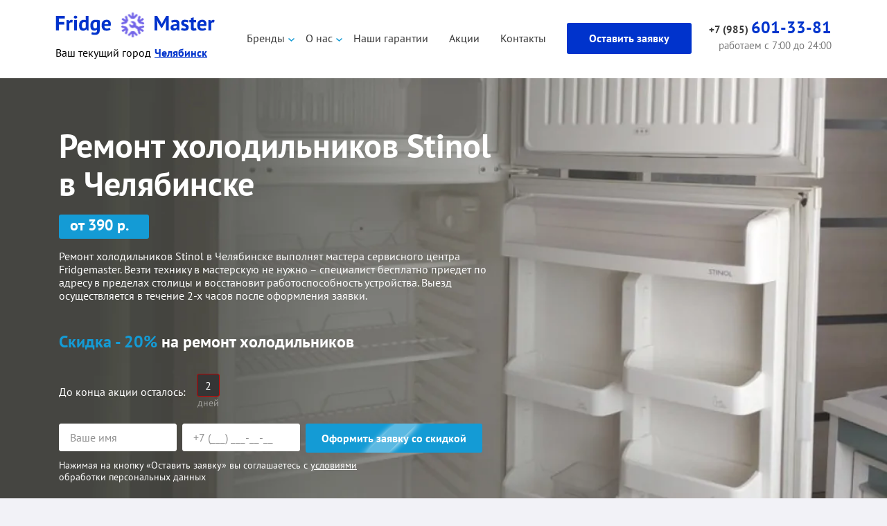

--- FILE ---
content_type: text/html; charset=UTF-8
request_url: https://chelyabinsk.fridgemaster.ru/stinol/
body_size: 19322
content:
<!DOCTYPE html>
<html lang="ru" itemscope itemtype="http://schema.org/WebPage">
	
	<head data-id="3162" itemscope itemtype="https://schema.org/WPHeader">
  
    <title itemprop="name">Ремонт холодильников Стинол на дому в Челябинске, цена</title>
    <base href="https://chelyabinsk.fridgemaster.ru/">
    <meta charset="UTF-8">
    <meta name="description" itemprop="description" content="Ремонт и обслуживание холодильников Стинол на дому в Челябинске от 320 рублей от профессионалов сервисного центра Fridgemaster ❄ Гарантия на услуги 1 год ✅ Бесплатный выезд мастера и диагностика ☎">
    <meta name="keywords" 
	  content=""> 
    <meta http-equiv="X-UA-Compatible" content="IE=edge">
    <meta name="viewport" content="width=device-width, initial-scale=1, maximum-scale=1">
    <link href="assets/img/favicon.png" rel="icon" type="image/png">
    <link rel="canonical" href="https://chelyabinsk.fridgemaster.ru/stinol/">
    <meta name="yandex-verification" content="e97ee8de70cdb661">
    <meta name="yandex-verification" content="ecf53d4d1f5e7107">
    <meta name="google-site-verification" content="pHgd2BrzMYLPcjFxNr_Olj8ef8hOD1egfVEhvX0F1ow">
    <meta property="og:title" content="Ремонт холодильников Стинол на дому в Челябинске, цена">
    <meta property="og:description"  content="Ремонт и обслуживание холодильников Стинол на дому в Челябинске от 320 рублей от профессионалов сервисного центра Fridgemaster ❄ Гарантия на услуги 1 год ✅ Бесплатный выезд мастера и диагностика ☎">
      
    <meta property="og:url" content="https://chelyabinsk.fridgemaster.ru/stinol/">
    <meta property="og:site_name" content="FridgeMaster">
    <meta property="og:image" content="/assets/img/favicon.png">
    
    <meta property="og:type" content="website">
    <link rel="preload" href="/src/assets/fonts/pt-sans-v12-latin_cyrillic-700.woff2" as="font" type="font/woff2" crossorigin>
    <link rel="preload" href="/src/assets/fonts/pt-sans-v12-latin_cyrillic-regular.woff2" as="font" type="font/woff2" crossorigin>
    <link rel="stylesheet" href="/assets/components/modxminify/cache/styles-2-1764595405.min.css">
    <link rel="stylesheet" href="/assets/components/modxminify/cache/styles-3-1715608521.min.css">
    <link rel="preload" as="image" href="/src/assets/img/bg-main.webp">
    <!-- Yandex.Metrika counter -->
    <script>
       (function(m,e,t,r,i,k,a){m[i]=m[i]||function(){(m[i].a=m[i].a||[]).push(arguments)};
       m[i].l=1*new Date();k=e.createElement(t),a=e.getElementsByTagName(t)[0],k.async=1,k.src=r,a.parentNode.insertBefore(k,a)})
       (window, document, "script", "assets/js/tag.js", "ym");
    
       ym(66624442, "init", {
            clickmap:true,
            trackLinks:true,
            accurateTrackBounce:true,
            webvisor:true
       });
    </script>
    <!-- /Yandex.Metrika counter -->
    
         

     

    <script type="application/ld+json">
        {
            "@context": "https://schema.org/",
            "@type": "ImageObject",
            "name": "Ремонт холодильников Стинол на дому в Челябинске, цена",
            "image": "https://chelyabinsk.fridgemaster.ru/webp/src/assets/img/men.png.webp",
            "description": "Ремонт и обслуживание холодильников Стинол на дому в Челябинске от 320 рублей от профессионалов сервисного центра Fridgemaster ❄ Гарантия на услуги 1 год ✅ Бесплатный выезд мастера и диагностика ☎"
        }
    </script>

</head>
	<body data-time="2026-01-23 00:00:00">
	
		<!-- yandex -->
<noscript>
      <img src="https://mc.yandex.ru/watch/66624442" style="position:absolute; left:-9999px;" alt=""></noscript>
	  <!-- /yandex -->
		
		
<header class="header-v2">
	<div class="d-flex header-v2-list">
		<div class="header-v2__left">
	    <a href="/" class="header-v2__logo"></a>
	    <div class="header-v2__city">
	       <span>Ваш текущий город</span> 
	       <ul>
	         
  <li>
     <span>Челябинск</span>
     <ul class="lvl2">
<li><a rel="nofollow" target="blank" href="https://volgograd.fridgemaster.ru/">Волгоград</a></li>
<li><a rel="nofollow" target="blank" href="https://voronezh.fridgemaster.ru/">Воронеж</a></li>
<li><a rel="nofollow" target="blank" href="https://ekb.fridgemaster.ru/">Екатеринбург</a></li>
<li><a rel="nofollow" target="blank" href="https://kazan.fridgemaster.ru/">Казань</a></li>
<li><a rel="nofollow" target="blank" href="https://krasnodar.fridgemaster.ru/">Краснодар</a></li>
<li><a rel="nofollow" target="blank" href="https://fridgemaster.ru/">Москва</a></li>
<li><a rel="nofollow" target="blank" href="https://nn.fridgemaster.ru/">Нижний Новгород</a></li>
<li><a rel="nofollow" target="blank" href="https://novosibirsk.fridgemaster.ru/">Новосибирск</a></li>
<li><a rel="nofollow" target="blank" href="https://rostov.fridgemaster.ru/">Ростов-На-Дону</a></li>
<li><a rel="nofollow" target="blank" href="https://samara.fridgemaster.ru/">Самара</a></li>
<li><a rel="nofollow" target="blank" href="https://spb.fridgemaster.ru/">Санкт-Петербург</a></li>
     </ul>
   </li>
  
	       </ul>
	      
	    </div>
	    <a href="tel:+79856013381" class="header__phone_mob"><i></i>
				<span>+ 7 (985) 601-33-81</span>
			</a>
		
	  </div>
		<div class="header-v2__right d-flex" itemscope="" itemtype="http://schema.org/SiteNavigationElement">
			<nav class="header-v2-menu" itemprop="about" itemscope="" itemtype="https://schema.org/ItemList">
				<ul class="navs__list">
					<li itemprop="itemListElement" itemscope="" itemtype="https://schema.org/ItemList" class="navs__item navs__item--parent navs__item--first">
  <a>Бренды</a>
  <ul class="subMenu">
    <li itemprop="itemListElement" itemscope="" itemtype="https://schema.org/ItemList"  class="first"><a itemprop="url" href="liebherr/">Liebherr</a><meta itemprop="name" content="Liebherr" /></li>
<li itemprop="itemListElement" itemscope="" itemtype="https://schema.org/ItemList" ><a itemprop="url" href="bosch/">Bosch</a><meta itemprop="name" content="Bosch" /></li>
<li itemprop="itemListElement" itemscope="" itemtype="https://schema.org/ItemList" ><a itemprop="url" href="indesit/">Indesit</a><meta itemprop="name" content="Indesit" /></li>
<li itemprop="itemListElement" itemscope="" itemtype="https://schema.org/ItemList" ><a itemprop="url" href="samsung/">Samsung</a><meta itemprop="name" content="Samsung" /></li>
<li itemprop="itemListElement" itemscope="" itemtype="https://schema.org/ItemList" ><a itemprop="url" href="atlant/">Атлант</a><meta itemprop="name" content="Атлант" /></li>
<li itemprop="itemListElement" itemscope="" itemtype="https://schema.org/ItemList" ><a itemprop="url" href="ariston/">Ariston</a><meta itemprop="name" content="Ariston" /></li>
<li itemprop="itemListElement" itemscope="" itemtype="https://schema.org/ItemList" ><a itemprop="url" href="electrolux/">Electrolux</a><meta itemprop="name" content="Electrolux" /></li>
<li itemprop="itemListElement" itemscope="" itemtype="https://schema.org/ItemList" ><a itemprop="url" href="siemens/">Siemens</a><meta itemprop="name" content="Siemens" /></li>
<li itemprop="itemListElement" itemscope="" itemtype="https://schema.org/ItemList" ><a itemprop="url" href="lg/">LG</a><meta itemprop="name" content="LG" /></li>
<li itemprop="itemListElement" itemscope="" itemtype="https://schema.org/ItemList"  class="active"><a itemprop="url" href="stinol/">Stinol</a><meta itemprop="name" content="Stinol" /></li>
<li itemprop="itemListElement" itemscope="" itemtype="https://schema.org/ItemList" ><a itemprop="url" href="whirlpool/">Whirlpool</a><meta itemprop="name" content="Whirlpool" /></li>
<li itemprop="itemListElement" itemscope="" itemtype="https://schema.org/ItemList" ><a itemprop="url" href="hitachi/">Hitachi</a><meta itemprop="name" content="Hitachi" /></li>
<li itemprop="itemListElement" itemscope="" itemtype="https://schema.org/ItemList" ><a itemprop="url" href="gorenje/">Gorenje</a><meta itemprop="name" content="Gorenje" /></li>
<li itemprop="itemListElement" itemscope="" itemtype="https://schema.org/ItemList" ><a itemprop="url" href="vestfrost/">Vestfrost</a><meta itemprop="name" content="Vestfrost" /></li>
<li itemprop="itemListElement" itemscope="" itemtype="https://schema.org/ItemList" ><a itemprop="url" href="miele/">Miele</a><meta itemprop="name" content="Miele" /></li>
<li itemprop="itemListElement" itemscope="" itemtype="https://schema.org/ItemList" ><a itemprop="url" href="toshiba/">Toshiba</a><meta itemprop="name" content="Toshiba" /></li>
<li itemprop="itemListElement" itemscope="" itemtype="https://schema.org/ItemList" ><a itemprop="url" href="haier/">Haier</a><meta itemprop="name" content="Haier" /></li>
<li itemprop="itemListElement" itemscope="" itemtype="https://schema.org/ItemList" ><a itemprop="url" href="fhiaba/">Fhiaba</a><meta itemprop="name" content="Fhiaba" /></li>
<li itemprop="itemListElement" itemscope="" itemtype="https://schema.org/ItemList" ><a itemprop="url" href="aeg/">Aeg</a><meta itemprop="name" content="Aeg" /></li>
<li itemprop="itemListElement" itemscope="" itemtype="https://schema.org/ItemList" ><a itemprop="url" href="beko/">Beko</a><meta itemprop="name" content="Beko" /></li>
<li itemprop="itemListElement" itemscope="" itemtype="https://schema.org/ItemList" ><a itemprop="url" href="gaggenau/">Gaggenau</a><meta itemprop="name" content="Gaggenau" /></li>
<li itemprop="itemListElement" itemscope="" itemtype="https://schema.org/ItemList" ><a itemprop="url" href="sharp/">Sharp</a><meta itemprop="name" content="Sharp" /></li>
<li itemprop="itemListElement" itemscope="" itemtype="https://schema.org/ItemList" ><a itemprop="url" href="zanussi/">Zanussi</a><meta itemprop="name" content="Zanussi" /></li>
<li itemprop="itemListElement" itemscope="" itemtype="https://schema.org/ItemList" ><a itemprop="url" href="supra/">Supra</a><meta itemprop="name" content="Supra" /></li>
<li itemprop="itemListElement" itemscope="" itemtype="https://schema.org/ItemList" ><a itemprop="url" href="smeg/">Smeg</a><meta itemprop="name" content="Smeg" /></li>
<li itemprop="itemListElement" itemscope="" itemtype="https://schema.org/ItemList" ><a itemprop="url" href="kuppersbusch/">Kuppersbusch</a><meta itemprop="name" content="Kuppersbusch" /></li>
<li itemprop="itemListElement" itemscope="" itemtype="https://schema.org/ItemList" ><a itemprop="url" href="general-electric/">General Electric</a><meta itemprop="name" content="General Electric" /></li>
<li itemprop="itemListElement" itemscope="" itemtype="https://schema.org/ItemList" ><a itemprop="url" href="polair/">Polair</a><meta itemprop="name" content="Polair" /></li>
<li itemprop="itemListElement" itemscope="" itemtype="https://schema.org/ItemList" ><a itemprop="url" href="hansa/">Hansa</a><meta itemprop="name" content="Hansa" /></li>
<li itemprop="itemListElement" itemscope="" itemtype="https://schema.org/ItemList" ><a itemprop="url" href="neff/">Neff</a><meta itemprop="name" content="Neff" /></li>
<li itemprop="itemListElement" itemscope="" itemtype="https://schema.org/ItemList" ><a itemprop="url" href="ardo/">Ardo</a><meta itemprop="name" content="Ardo" /></li>
<li itemprop="itemListElement" itemscope="" itemtype="https://schema.org/ItemList" ><a itemprop="url" href="daewoo/">Daewoo</a><meta itemprop="name" content="Daewoo" /></li>
<li itemprop="itemListElement" itemscope="" itemtype="https://schema.org/ItemList" ><a itemprop="url" href="maytag/">Maytag</a><meta itemprop="name" content="Maytag" /></li>
<li itemprop="itemListElement" itemscope="" itemtype="https://schema.org/ItemList" ><a itemprop="url" href="candy/">Candy</a><meta itemprop="name" content="Candy" /></li>
<li itemprop="itemListElement" itemscope="" itemtype="https://schema.org/ItemList" ><a itemprop="url" href="shivaki/">Shivaki</a><meta itemprop="name" content="Shivaki" /></li>
<li itemprop="itemListElement" itemscope="" itemtype="https://schema.org/ItemList" ><a itemprop="url" href="snaige/">Snaige</a><meta itemprop="name" content="Snaige" /></li>
<li itemprop="itemListElement" itemscope="" itemtype="https://schema.org/ItemList" ><a itemprop="url" href="teka/">Teka</a><meta itemprop="name" content="Teka" /></li>
<li itemprop="itemListElement" itemscope="" itemtype="https://schema.org/ItemList" ><a itemprop="url" href="panasonic/">Panasonic</a><meta itemprop="name" content="Panasonic" /></li>
<li itemprop="itemListElement" itemscope="" itemtype="https://schema.org/ItemList"  class="last"><a itemprop="url" href="asko/">Asko</a><meta itemprop="name" content="Asko" /></li>

    <li class="all"><a href="/brands/" class="header-v2__more-brand">Смотреть все бренды</a></li>
  </ul>
  
</li>
					<li itemprop="itemListElement" itemscope="" itemtype="https://schema.org/ItemList" class="navs__item first navs__item--parent navs__item--first navs__item--first2">
						<a itemprop="url" href="/o-kompanii">О нас</a><meta itemprop="name" content="О нас" />
						<ul class="subMenu">
							<li class="subMenu-first"><a href="/o-kompanii">О нас</a></li>
							<li itemprop="itemListElement" itemscope="" itemtype="https://schema.org/ItemList"><a itemprop="url" href="/otzyivyi/">Отзывы</a><meta itemprop="name" content="Отзывы" /></li>
							<li itemprop="itemListElement" itemscope="" itemtype="https://schema.org/ItemList"><a itemprop="url" href="/mastera">Наши мастера</a><meta itemprop="name" content="Наши мастера" /></li>
							<li itemprop="itemListElement" itemscope="" itemtype="https://schema.org/ItemList"><a itemprop="url" href="/oplata-i-dostavka">Оплата и выезд</a><meta itemprop="name" content="Оплата и выезд" /></li>
						</ul>
					</li>
					<li itemprop="itemListElement" itemscope="" itemtype="https://schema.org/ItemList" class="navs__item"><a itemprop="url" href="/nashi-garantii">Наши гарантии</a><meta itemprop="name" content="Наши гарантии" /></li>
					<li itemprop="itemListElement" itemscope="" itemtype="https://schema.org/ItemList" class="navs__item"><a itemprop="url" href="/akczii">Акции</a><meta itemprop="name" content="Акции" /></li>
					<li itemprop="itemListElement" itemscope="" itemtype="https://schema.org/ItemList" class="navs__item last"><a itemprop="url" href="/kontaktyi">Контакты</a><meta itemprop="name" content="Контакты" /></li>
				</ul>
			</nav>

			<button class="header-v2__sales btn--1" data-modal="open" data-id="#modal-sales">Оставить заявку</button>

			<div class="header-v2__last">
			  
				<a href="tel:+79856013381" class="header-v2__phone"> +7 (985) <span>601-33-81</span> </a>
				
				
				
				<div class="header-v2__time">работаем с 7:00 до 24:00</div>
			
			</div>
		</div>
		<button class="header-v2__burger" data-burget="open">
			<span></span>
		</button>
		<div class="header-v2__time mob-show">7:00-00:00</div>
	</div>
</header>



		<section class="hero" style="background: url(/webp/assets/img/banners/Stinol.jpg.webp) no-repeat center right; background-size: cover;" itemscope="" itemtype="https://schema.org/Product">
			<div class="container">
				<div class="hero-name">
					<h1 itemprop="name">Ремонт холодильников Stinol в Челябинске</h1>
				</div>
        <div class="hero-price">от 390 р.</div>
				<div class="hero-text">
				  
          <div itemprop="offers" itemtype="http://schema.org/Offer" itemscope>
              <meta itemprop="price" content="500">
              <link itemprop="url" href="https://chelyabinsk.fridgemaster.ru/stinol/" />
              <meta itemprop="availability" content="https://schema.org/InStock" />
              <meta itemprop="priceCurrency" content="RUB" />
              <meta itemprop="priceValidUntil" content="2030-01-01" />
              <meta itemprop="itemCondition" content="https://schema.org/NewCondition" />
          
              <div itemprop="hasMerchantReturnPolicy" itemtype="https://schema.org/MerchantReturnPolicy" itemscope>
                  <meta itemprop="applicableCountry" content="RU" />
                  <meta itemprop="returnPolicyCategory" content="https://schema.org/MerchantReturnNotPermitted" />
              </div>
              <div itemprop="shippingDetails" itemtype="https://schema.org/OfferShippingDetails" itemscope>
                  <div itemprop="shippingRate" itemtype="https://schema.org/MonetaryAmount" itemscope>
                      <meta itemprop="value" content="0" />
                      <meta itemprop="currency" content="RUB" />
                  </div>
                  <div itemprop="shippingDestination" itemtype="https://schema.org/DefinedRegion" itemscope>
                      <meta itemprop="addressCountry" content="RU" />
                      <meta itemprop="addressRegion" content="Москва" />
                  </div>
                  <div itemprop="deliveryTime" itemtype="https://schema.org/ShippingDeliveryTime" itemscope>
                      <div itemprop="handlingTime" itemtype="https://schema.org/QuantitativeValue" itemscope>
                          <meta itemprop="minValue" content="0" />
                          <meta itemprop="maxValue" content="1" />
                          <meta itemprop="unitCode" content="DAY" />
                      </div>
                      <div itemprop="transitTime" itemtype="https://schema.org/QuantitativeValue" itemscope>
                          <meta itemprop="minValue" content="1" />
                          <meta itemprop="maxValue" content="1" />
                          <meta itemprop="unitCode" content="DAY" />
                      </div>
                  </div>
              </div>
          </div>
          <div itemprop="aggregateRating" itemscope itemtype="http://schema.org/AggregateRating">
              <meta itemprop="ratingValue" content="4,9" />
              <meta itemprop="reviewCount" content="137" />
          </div>
          <div style="display:none;" itemprop="description">Ремонт и обслуживание холодильников Стинол на дому в Челябинске от 320 рублей от профессионалов сервисного центра Fridgemaster ❄ Гарантия на услуги 1 год ✅ Бесплатный выезд мастера и диагностика ☎</div>
          <div style="display:none;"  itemprop="image">https://chelyabinsk.fridgemaster.ru/webp/assets/img/geo/geo-fr.png.webp</div>
				  
				  <p>Ремонт холодильников Stinol в Челябинске выполнят мастера сервисного центра Fridgemaster. Везти технику в мастерскую не нужно – специалист бесплатно приедет по адресу в пределах столицы и восстановит работоспособность устройства. Выезд осуществляется в течение 2-х часов после оформления заявки.</p>
				</div>

				<div class="hero-sales">
					<div class="hero-sales__name"><span>Скидка - 20%</span> на ремонт холодильников</div>
	<div class="hero-timer d-flex">
						<div class="hero-timer__name">
							До конца акции осталось:
						</div>
						<div class="hero-timer__list d-flex">
            <div class="hero-timer__item">
              <div class="hero-timer__val hero-timer__val--days">0</div>
              <div class="hero-timer__label">дней</div>
            </div>
            <!--
            <div class="hero-timer__item">
              <div class="hero-timer__val hero-timer__val--hours">3</div>
              <div class="hero-timer__label">час</div>
            </div>

            <div class="hero-timer__item">
              <div class="hero-timer__val hero-timer__val--minutes">43</div>
              <div class="hero-timer__label">мин.</div>
            </div>

            <div class="hero-timer__item">
              <div class="hero-timer__val hero-timer__val--seconds">3</div>
              <div class="hero-timer__label">сек.</div>
            </div>-->

          </div>
					</div>
					<form class="hero-sales__form d-flex">
						<div class="hero-sales__item">
							<input type="text" name="name" class="d-input" placeholder="Ваше имя">
						</div>
						<div class="hero-sales__item">
							<input type="text" name="phone" class="d-input" placeholder="+7 (___) ___-__-__" required>
						</div>
						<div class="hero-sales__item">
							<button class="btn--1 btn--1-blue" type="submit">Оформить заявку со скидкой</button>
						</div>
					</form>

					<div class="d-pol white">
						Нажимая на кнопку «Оставить заявку» вы соглашаетесь с&nbsp;<a href="/politika-konfidenczialnosti">условиями</a> <br>
						обработки персональных данных
					</div>

				<!--time-->
				</div>
			</div>
		</section>

		<section class="threeAdvantages">
			<div class="container">
				<div class="threeAdvantages-list d-flex">
					<div class="threeAdvantages-item">
						<div class="threeAdvantages-item__icon">
							<img src="/src/assets/img/hero-bottom.svg" alt="">
						</div>
						<div class="threeAdvantages-item__name">Выезд мастера <span>0 руб</span></div>
					</div>
					<!--item-->

					<div class="threeAdvantages-item">
						<div class="threeAdvantages-item__icon">
							<img src="/src/assets/img/hero-bottom2.svg" alt="">
						</div>
						<div class="threeAdvantages-item__name">Диагностика <span>0 руб</span></div>
					</div>
					<!--item-->

					<div class="threeAdvantages-item">
						<div class="threeAdvantages-item__icon">
							<img src="/src/assets/img/hero-bottom2.svg" alt="">
						</div>
						<div class="threeAdvantages-item__name">Продлеваем гарантию <span>до 3- х лет</span></div>
					</div>
					<!--item-->
				</div>
			</div>
		</section>
    <div class="container">
      <ul itemscope itemtype="https://schema.org/BreadcrumbList" class="breadcrumbs"><li itemprop="itemListElement" itemscope itemtype="https://schema.org/ListItem">
                              <a itemprop="item" href="/">
                                  <span itemprop="name">Ремонт холодильников</span>
                              </a>
                              <meta itemprop="position" content="1" />
                            </li>
<li itemprop="itemListElement" itemscope itemtype="https://schema.org/ListItem">
                          <a itemprop="item" href="brands/">
                            <span itemprop="name">Бренды</span>
                          </a>
                          <meta itemprop="position" content="2" />
                        </li>
<li class="active" itemprop="itemListElement" itemscope itemtype="https://schema.org/ListItem">
                                  <span itemprop="name">Stinol</span>
                                  <meta itemprop="position" content="3" />
                               </li></ul>


      
      </div>
		<section class="typicalMalfunctions">
			<div class="container">
				<div class="d-name">
				  
				  <h2>Типичные неисправности холодильников Stinol и варианты их устранения</h2>
				  
				  
					
				</div>

				<div class="d-intro">
					Для того чтобы узнать точную стоимость ремонта, требуется диагностика причины неисправности
				</div>

				<div class="typicalMalfunctions-list d-flex">
					 <div class="typicalMalfunctions-item">
  <div class="typicalMalfunctions-item__box">
    <div class="typicalMalfunctions-item__icon">
      <img src="/src/assets/img/typicalMalfunctions-1.svg" alt="" loading="lazy" width="43" height="43" data-test="111">
    </div>
    <a href="javascript:void(0)" data-modal="open" data-id="#typicalMalfunctions-1"  class="typicalMalfunctions-item__name">Не морозит</a>
    <div class="typicalMalfunctions-item__text">
      Варианты решения неисправности:
    </div>
    <ul>
      <li>Замена термостата (терморегулятора)</li><li>Устранение утечки хладагента (фреона)</li><li>Заправка фреоном</li>
    </ul>
    <div class="typicalMalfunctions-item__bottom">
      <div class="typicalMalfunctions-item__price">от 700 руб.</div>
      <a href="javascript:void(0)" data-modal="open" data-id="#typicalMalfunctions-1" class="typicalMalfunctions-item__more btn--1 btn--1-blue">Подробнее</a>
    </div>
  </div>
</div><div class="typicalMalfunctions-item">
  <div class="typicalMalfunctions-item__box">
    <div class="typicalMalfunctions-item__icon">
      <img src="/src/assets/img/typicalMalfunctions-2.svg" alt="" loading="lazy" width="43" height="43" data-test="111">
    </div>
    <a href="javascript:void(0)" data-modal="open" data-id="#typicalMalfunctions-2"  class="typicalMalfunctions-item__name">Покрывается льдом</a>
    <div class="typicalMalfunctions-item__text">
      Варианты решения неисправности:
    </div>
    <ul>
      <li>Замена термостата (терморегулятора)</li><li>Замена датчика температуры испарителя </li><li>Замена клапана шредера </li>
    </ul>
    <div class="typicalMalfunctions-item__bottom">
      <div class="typicalMalfunctions-item__price">от 500 руб.</div>
      <a href="javascript:void(0)" data-modal="open" data-id="#typicalMalfunctions-2" class="typicalMalfunctions-item__more btn--1 btn--1-blue">Подробнее</a>
    </div>
  </div>
</div><div class="typicalMalfunctions-item">
  <div class="typicalMalfunctions-item__box">
    <div class="typicalMalfunctions-item__icon">
      <img src="/src/assets/img/typicalMalfunctions-3.svg" alt="" loading="lazy" width="43" height="43" data-test="111">
    </div>
    <a href="javascript:void(0)" data-modal="open" data-id="#typicalMalfunctions-3"  class="typicalMalfunctions-item__name">Работает только морозилка</a>
    <div class="typicalMalfunctions-item__text">
      Варианты решения неисправности:
    </div>
    <ul>
      <li>Замена термостата (терморегулятора)</li><li>Устранение утечки хладагента (фреона)</li><li>Ремонт платы (модуля управления)</li>
    </ul>
    <div class="typicalMalfunctions-item__bottom">
      <div class="typicalMalfunctions-item__price">от 500 руб.</div>
      <a href="javascript:void(0)" data-modal="open" data-id="#typicalMalfunctions-3" class="typicalMalfunctions-item__more btn--1 btn--1-blue">Подробнее</a>
    </div>
  </div>
</div><div class="typicalMalfunctions-item">
  <div class="typicalMalfunctions-item__box">
    <div class="typicalMalfunctions-item__icon">
      <img src="/src/assets/img/typicalMalfunctions-4.svg" alt="" loading="lazy" width="43" height="43" data-test="111">
    </div>
    <a href="javascript:void(0)" data-modal="open" data-id="#typicalMalfunctions-4"  class="typicalMalfunctions-item__name">Сильно морозит (Перемораживает)</a>
    <div class="typicalMalfunctions-item__text">
      Варианты решения неисправности:
    </div>
    <ul>
      <li>Замена термостата (терморегулятора)</li><li>Ремонт платы (модуля управления)</li><li>Ремонт воздушного датчика температуры морозильного отделения</li>
    </ul>
    <div class="typicalMalfunctions-item__bottom">
      <div class="typicalMalfunctions-item__price">от 500 руб.</div>
      <a href="javascript:void(0)" data-modal="open" data-id="#typicalMalfunctions-4" class="typicalMalfunctions-item__more btn--1 btn--1-blue">Подробнее</a>
    </div>
  </div>
</div><div class="typicalMalfunctions-item">
  <div class="typicalMalfunctions-item__box">
    <div class="typicalMalfunctions-item__icon">
      <img src="/src/assets/img/typicalMalfunctions-5.svg" alt="" loading="lazy" width="43" height="43" data-test="111">
    </div>
    <a href="javascript:void(0)" data-modal="open" data-id="#typicalMalfunctions-5"  class="typicalMalfunctions-item__name">Протекает</a>
    <div class="typicalMalfunctions-item__text">
      Варианты решения неисправности:
    </div>
    <ul>
      <li>Замена фильтра осушителя</li><li>Заправка фреоном</li><li>Замена трубопровода</li>
    </ul>
    <div class="typicalMalfunctions-item__bottom">
      <div class="typicalMalfunctions-item__price">от 400 руб.</div>
      <a href="javascript:void(0)" data-modal="open" data-id="#typicalMalfunctions-5" class="typicalMalfunctions-item__more btn--1 btn--1-blue">Подробнее</a>
    </div>
  </div>
</div><div class="typicalMalfunctions-item">
  <div class="typicalMalfunctions-item__box">
    <div class="typicalMalfunctions-item__icon">
      <img src="/src/assets/img/typicalMalfunctions-6.svg" alt="" loading="lazy" width="43" height="43" data-test="111">
    </div>
    <a href="javascript:void(0)" data-modal="open" data-id="#typicalMalfunctions-6"  class="typicalMalfunctions-item__name">Не включается</a>
    <div class="typicalMalfunctions-item__text">
      Варианты решения неисправности:
    </div>
    <ul>
      <li>Мелкий ремонт</li><li>Замена фильтра осушителя</li><li>Замена электронного модуля</li>
    </ul>
    <div class="typicalMalfunctions-item__bottom">
      <div class="typicalMalfunctions-item__price">от 400 руб.</div>
      <a href="javascript:void(0)" data-modal="open" data-id="#typicalMalfunctions-6" class="typicalMalfunctions-item__more btn--1 btn--1-blue">Подробнее</a>
    </div>
  </div>
</div><div class="typicalMalfunctions-item">
  <div class="typicalMalfunctions-item__box">
    <div class="typicalMalfunctions-item__icon">
      <img src="/src/assets/img/typicalMalfunctions-7.svg" alt="" loading="lazy" width="43" height="43" data-test="111">
    </div>
    <a href="javascript:void(0)" data-modal="open" data-id="#typicalMalfunctions-7"  class="typicalMalfunctions-item__name">Включается и сразу выключается</a>
    <div class="typicalMalfunctions-item__text">
      Варианты решения неисправности:
    </div>
    <ul>
      <li>Устранение засора капиллярной трубки</li><li>Прочистка дренажной системы</li><li>Замена электросхемы</li>
    </ul>
    <div class="typicalMalfunctions-item__bottom">
      <div class="typicalMalfunctions-item__price">от 590 руб.</div>
      <a href="javascript:void(0)" data-modal="open" data-id="#typicalMalfunctions-7" class="typicalMalfunctions-item__more btn--1 btn--1-blue">Подробнее</a>
    </div>
  </div>
</div><div class="typicalMalfunctions-item">
  <div class="typicalMalfunctions-item__box">
    <div class="typicalMalfunctions-item__icon">
      <img src="/src/assets/img/typicalMalfunctions-8.svg" alt="" loading="lazy" width="43" height="43" data-test="111">
    </div>
    <a href="javascript:void(0)" data-modal="open" data-id="#typicalMalfunctions-8"  class="typicalMalfunctions-item__name">Не выключается (работает без остановки)</a>
    <div class="typicalMalfunctions-item__text">
      Варианты решения неисправности:
    </div>
    <ul>
      <li>Устранение утечки хладагента (фреона)</li><li>Частичная замена проводки</li><li>Устранение засора капиллярной трубки</li>
    </ul>
    <div class="typicalMalfunctions-item__bottom">
      <div class="typicalMalfunctions-item__price">от 500 руб.</div>
      <a href="javascript:void(0)" data-modal="open" data-id="#typicalMalfunctions-8" class="typicalMalfunctions-item__more btn--1 btn--1-blue">Подробнее</a>
    </div>
  </div>
</div><div class="typicalMalfunctions-item">
  <div class="typicalMalfunctions-item__box">
    <div class="typicalMalfunctions-item__icon">
      <img src="/src/assets/img/typicalMalfunctions-9.svg" alt="" loading="lazy" width="43" height="43" data-test="111">
    </div>
    <a href="javascript:void(0)" data-modal="open" data-id="#typicalMalfunctions-9"  class="typicalMalfunctions-item__name">Шумит</a>
    <div class="typicalMalfunctions-item__text">
      Варианты решения неисправности:
    </div>
    <ul>
      <li>Замена реле</li><li>Замена мотор-компрессора</li><li>Замена вентилятора обдува испарителя</li>
    </ul>
    <div class="typicalMalfunctions-item__bottom">
      <div class="typicalMalfunctions-item__price">от 700 руб.</div>
      <a href="javascript:void(0)" data-modal="open" data-id="#typicalMalfunctions-9" class="typicalMalfunctions-item__more btn--1 btn--1-blue">Подробнее</a>
    </div>
  </div>
</div><div class="typicalMalfunctions-item">
  <div class="typicalMalfunctions-item__box">
    <div class="typicalMalfunctions-item__icon">
      <img src="/src/assets/img/typicalMalfunctions-10.svg" alt="" loading="lazy" width="43" height="43" data-test="111">
    </div>
    <a href="javascript:void(0)" data-modal="open" data-id="#typicalMalfunctions-10"  class="typicalMalfunctions-item__name">Не работает морозилка</a>
    <div class="typicalMalfunctions-item__text">
      Варианты решения неисправности:
    </div>
    <ul>
      <li>Замена термостата (терморегулятора)</li><li>Устранение утечки хладагента (фреона)</li><li>Замена трубопровода</li>
    </ul>
    <div class="typicalMalfunctions-item__bottom">
      <div class="typicalMalfunctions-item__price">от 500 руб.</div>
      <a href="javascript:void(0)" data-modal="open" data-id="#typicalMalfunctions-10" class="typicalMalfunctions-item__more btn--1 btn--1-blue">Подробнее</a>
    </div>
  </div>
</div><div class="typicalMalfunctions-item">
  <div class="typicalMalfunctions-item__box">
    <div class="typicalMalfunctions-item__icon">
      <img src="/src/assets/img/typicalMalfunctions-11.svg" alt="" loading="lazy" width="43" height="43" data-test="111">
    </div>
    <a href="javascript:void(0)" data-modal="open" data-id="#typicalMalfunctions-11"  class="typicalMalfunctions-item__name">Бьет током</a>
    <div class="typicalMalfunctions-item__text">
      Варианты решения неисправности:
    </div>
    <ul>
      <li>Мелкий ремонт</li><li>Замена реле</li>
    </ul>
    <div class="typicalMalfunctions-item__bottom">
      <div class="typicalMalfunctions-item__price">от 400 руб.</div>
      <a href="javascript:void(0)" data-modal="open" data-id="#typicalMalfunctions-11" class="typicalMalfunctions-item__more btn--1 btn--1-blue">Подробнее</a>
    </div>
  </div>
</div><div class="typicalMalfunctions-item">
  <div class="typicalMalfunctions-item__box">
    <div class="typicalMalfunctions-item__icon">
      <img src="/src/assets/img/typicalMalfunctions-13.svg" alt="" loading="lazy" width="43" height="43" data-test="111">
    </div>
    <a href="javascript:void(0)" data-modal="open" data-id="#typicalMalfunctions-12"  class="typicalMalfunctions-item__name">Пищит</a>
    <div class="typicalMalfunctions-item__text">
      Варианты решения неисправности:
    </div>
    <ul>
      <li>Писк сигнализирует о повышении температуры внутри холодильника. Одной частых из причин этого является утечка фреона из холодильного контура</li>
    </ul>
    <div class="typicalMalfunctions-item__bottom">
      <div class="typicalMalfunctions-item__price">от 650 руб.</div>
      <a href="javascript:void(0)" data-modal="open" data-id="#typicalMalfunctions-12" class="typicalMalfunctions-item__more btn--1 btn--1-blue">Подробнее</a>
    </div>
  </div>
</div><div class="typicalMalfunctions-item">
  <div class="typicalMalfunctions-item__box">
    <div class="typicalMalfunctions-item__icon">
      <img src="/src/assets/img/typicalMalfunctions-14.svg" alt="" loading="lazy" width="43" height="43" data-test="111">
    </div>
    <a href="javascript:void(0)" data-modal="open" data-id="#typicalMalfunctions-13"  class="typicalMalfunctions-item__name">На задней стенке образуется лед</a>
    <div class="typicalMalfunctions-item__text">
      Варианты решения неисправности:
    </div>
    <ul>
      <li>Замена термостата (терморегулятора)</li><li>Заправка фреоном</li>
    </ul>
    <div class="typicalMalfunctions-item__bottom">
      <div class="typicalMalfunctions-item__price">от 500 руб.</div>
      <a href="javascript:void(0)" data-modal="open" data-id="#typicalMalfunctions-13" class="typicalMalfunctions-item__more btn--1 btn--1-blue">Подробнее</a>
    </div>
  </div>
</div><div class="typicalMalfunctions-item">
  <div class="typicalMalfunctions-item__box">
    <div class="typicalMalfunctions-item__icon">
      <img src="/src/assets/img/typicalMalfunctions-15.svg" alt="" loading="lazy" width="43" height="43" data-test="111">
    </div>
    <a href="javascript:void(0)" data-modal="open" data-id="#typicalMalfunctions-14"  class="typicalMalfunctions-item__name">Щелкает и не морозит</a>
    <div class="typicalMalfunctions-item__text">
      Варианты решения неисправности:
    </div>
    <ul>
      <li>Замена реле</li><li>Замена мотор-компрессора</li>
    </ul>
    <div class="typicalMalfunctions-item__bottom">
      <div class="typicalMalfunctions-item__price">от 700 руб.</div>
      <a href="javascript:void(0)" data-modal="open" data-id="#typicalMalfunctions-14" class="typicalMalfunctions-item__more btn--1 btn--1-blue">Подробнее</a>
    </div>
  </div>
</div><div class="typicalMalfunctions-item">
  <div class="typicalMalfunctions-item__box">
    <div class="typicalMalfunctions-item__icon">
      <img src="/src/assets/img/typicalMalfunctions-16.svg" alt="" loading="lazy" width="43" height="43" data-test="111">
    </div>
    <a href="javascript:void(0)" data-modal="open" data-id="#typicalMalfunctions-15"  class="typicalMalfunctions-item__name">Не горит лампочка</a>
    <div class="typicalMalfunctions-item__text">
      Варианты решения неисправности:
    </div>
    <ul>
      <li>Замена герконового датчика</li><li>Замена клемм и концевиков</li><li>Частичная замена проводки</li>
    </ul>
    <div class="typicalMalfunctions-item__bottom">
      <div class="typicalMalfunctions-item__price">от 500 руб.</div>
      <a href="javascript:void(0)" data-modal="open" data-id="#typicalMalfunctions-15" class="typicalMalfunctions-item__more btn--1 btn--1-blue">Подробнее</a>
    </div>
  </div>
</div><div class="typicalMalfunctions-item">
  <div class="typicalMalfunctions-item__box">
    <div class="typicalMalfunctions-item__icon">
      <img src="/src/assets/img/typicalMalfunctions-17.svg" alt="" loading="lazy" width="43" height="43" data-test="111">
    </div>
    <a href="javascript:void(0)" data-modal="open" data-id="#typicalMalfunctions-16"  class="typicalMalfunctions-item__name">Установка холодильника</a>
    <div class="typicalMalfunctions-item__text">
      Варианты решения неисправности:
    </div>
    <ul>
      <li>Установка встраиваемого холодильника</li><li>Установка отдельностоящего холодильника</li><li>Установка холодильника Side-by-Side</li>
    </ul>
    <div class="typicalMalfunctions-item__bottom">
      <div class="typicalMalfunctions-item__price">от 1000 руб.</div>
      <a href="javascript:void(0)" data-modal="open" data-id="#typicalMalfunctions-16" class="typicalMalfunctions-item__more btn--1 btn--1-blue">Подробнее</a>
    </div>
  </div>
</div><div class="typicalMalfunctions-item">
  <div class="typicalMalfunctions-item__box">
    <div class="typicalMalfunctions-item__icon">
      <img src="/src/assets/img/typicalMalfunctions-18.svg" alt="" loading="lazy" width="43" height="43" data-test="111">
    </div>
    <a href="javascript:void(0)" data-modal="open" data-id="#typicalMalfunctions-17"  class="typicalMalfunctions-item__name">Дополнительные услуги</a>
    <div class="typicalMalfunctions-item__text">
      Варианты решения неисправности:
    </div>
    <ul>
      <li>Принудительная разморозка по Frost</li><li>Ремонт датчика морозильного отделения</li><li>Замена вентилятора испарителя</li>
    </ul>
    <div class="typicalMalfunctions-item__bottom">
      <div class="typicalMalfunctions-item__price">от 390 руб.</div>
      <a href="javascript:void(0)" data-modal="open" data-id="#typicalMalfunctions-17" class="typicalMalfunctions-item__more btn--1 btn--1-blue">Подробнее</a>
    </div>
  </div>
</div><div class="typicalMalfunctions-item">
  <div class="typicalMalfunctions-item__box">
    <div class="typicalMalfunctions-item__icon">
      <img src="/src/assets/img/typicalMalfunctions-33.svg" alt="" loading="lazy" width="43" height="43" data-test="111">
    </div>
    <a href="javascript:void(0)" data-modal="open" data-id="#typicalMalfunctions-18"  class="typicalMalfunctions-item__name">Не охлаждает</a>
    <div class="typicalMalfunctions-item__text">
      Варианты решения неисправности:
    </div>
    <ul>
      <li>Замена термостата (терморегулятора)</li><li>Устранение утечки хладагента (фреона)</li><li>Заправка фреоном</li>
    </ul>
    <div class="typicalMalfunctions-item__bottom">
      <div class="typicalMalfunctions-item__price">от 400 руб.</div>
      <a href="javascript:void(0)" data-modal="open" data-id="#typicalMalfunctions-18" class="typicalMalfunctions-item__more btn--1 btn--1-blue">Подробнее</a>
    </div>
  </div>
</div><div class="typicalMalfunctions-item">
  <div class="typicalMalfunctions-item__box">
    <div class="typicalMalfunctions-item__icon">
      <img src="/src/assets/img/typicalMalfunctions-34.svg" alt="" loading="lazy" width="43" height="43" data-test="111">
    </div>
    <a href="javascript:void(0)" data-modal="open" data-id="#typicalMalfunctions-19"  class="typicalMalfunctions-item__name">Щелкает</a>
    <div class="typicalMalfunctions-item__text">
      Варианты решения неисправности:
    </div>
    <ul>
      <li>Замена реле</li><li>Замена мотор-компрессора</li><li>Замена вентилятора обдува испарителя</li>
    </ul>
    <div class="typicalMalfunctions-item__bottom">
      <div class="typicalMalfunctions-item__price">от 500 руб.</div>
      <a href="javascript:void(0)" data-modal="open" data-id="#typicalMalfunctions-19" class="typicalMalfunctions-item__more btn--1 btn--1-blue">Подробнее</a>
    </div>
  </div>
</div><div class="typicalMalfunctions-item">
  <div class="typicalMalfunctions-item__box">
    <div class="typicalMalfunctions-item__icon">
      <img src="/src/assets/img/typicalMalfunctions-35.svg" alt="" loading="lazy" width="43" height="43" data-test="111">
    </div>
    <a href="javascript:void(0)" data-modal="open" data-id="#typicalMalfunctions-20"  class="typicalMalfunctions-item__name">Трещит</a>
    <div class="typicalMalfunctions-item__text">
      Варианты решения неисправности:
    </div>
    <ul>
      <li>Замена реле</li><li>Замена мотор-компрессора</li><li>Замена вентилятора обдува испарителя</li>
    </ul>
    <div class="typicalMalfunctions-item__bottom">
      <div class="typicalMalfunctions-item__price">от 500 руб.</div>
      <a href="javascript:void(0)" data-modal="open" data-id="#typicalMalfunctions-20" class="typicalMalfunctions-item__more btn--1 btn--1-blue">Подробнее</a>
    </div>
  </div>
</div><div class="typicalMalfunctions-item">
  <div class="typicalMalfunctions-item__box">
    <div class="typicalMalfunctions-item__icon">
      <img src="/src/assets/img/typicalMalfunctions-32.svg" alt="" loading="lazy" width="43" height="43" data-test="111">
    </div>
    <a href="javascript:void(0)" data-modal="open" data-id="#typicalMalfunctions-21"  class="typicalMalfunctions-item__name">Не работает</a>
    <div class="typicalMalfunctions-item__text">
      Варианты решения неисправности:
    </div>
    <ul>
      <li>Мелкий ремонт</li><li>Замена фильтра осушителя</li><li>Замена электронного модуля</li>
    </ul>
    <div class="typicalMalfunctions-item__bottom">
      <div class="typicalMalfunctions-item__price">от 320 руб.</div>
      <a href="javascript:void(0)" data-modal="open" data-id="#typicalMalfunctions-21" class="typicalMalfunctions-item__more btn--1 btn--1-blue">Подробнее</a>
    </div>
  </div>
</div><div class="typicalMalfunctions-item">
  <div class="typicalMalfunctions-item__box">
    <div class="typicalMalfunctions-item__icon">
      <img src="/src/assets/img/typicalMalfunctions-36.svg" alt="" loading="lazy" width="43" height="43" data-test="111">
    </div>
    <a href="javascript:void(0)" data-modal="open" data-id="#typicalMalfunctions-22"  class="typicalMalfunctions-item__name">Сильно греется</a>
    <div class="typicalMalfunctions-item__text">
      Варианты решения неисправности:
    </div>
    <ul>
      <li>Замена термостата (терморегулятора)</li><li>Ремонт платы (модуля управления)</li><li>Замена датчика температуры</li>
    </ul>
    <div class="typicalMalfunctions-item__bottom">
      <div class="typicalMalfunctions-item__price">от 500 руб.</div>
      <a href="javascript:void(0)" data-modal="open" data-id="#typicalMalfunctions-22" class="typicalMalfunctions-item__more btn--1 btn--1-blue">Подробнее</a>
    </div>
  </div>
</div>
				</div>

				<div class="typicalMalfunctions-more">
					<button data-more="btn" data-moresel=".typicalMalfunctions-list" data-text="Другие неисправности" data-text2="Скрыть">Другие неисправности</button>
				</div>
			</div>
		</section>

		<section class="preHome">
			<div class="container">
				<div class="d-name">
					Преимущества сервисного центра по ремонту холодильников Stinol
				</div>

  
  
				<div class="preHome-list d-flex">
					<div class="preHome-item">
						<div class="preHome-item__box">
							<div class="preHome-item__name">Вежливые операторы</div>
							<div class="preHome-item__text">
								Обратиться к операторам сервисного <br>
								центра можно в любое время. Они <br>
								вежливо ответят на вопросы, дадут <br>
								компетентную консультацию.
							</div>
							<div class="preHome-item__img">
								<img src="/webp/src/assets/img/pre-home-1.jpg.webp" loading="lazy" alt="">
							</div>
						</div>
					</div>
					<!--item-->

					<div class="preHome-item">
						<div class="preHome-item__box">
							<div class="preHome-item__name">Гарантия</div>
							<div class="preHome-item__text">
								На услуги и запчасти предоставляется <br>
								гарантия до 12 месяцев. Если в течение <br>
								гарантийного периода произойдет <br>
								аналогичная поломка, устраним ее за <br>
								свой счет.
							</div>
							<div class="preHome-item__img">
								<img src="/webp/src/assets/img/pre-home-2.jpg.webp" loading="lazy" alt="">
							</div>
						</div>
					</div>
					<!--item-->

					<div class="preHome-item">
						<div class="preHome-item__box">
							<div class="preHome-item__name">Опытные мастера</div>
							<div class="preHome-item__text">
								Стаж мастеров по ремонту холодильников <br>
								от 3 до 20 лет. Ликвидацией неисправностей <br>
								занимаются действительно опытные <br>
								специалисты, которые знакомы со всеми <br>
								особенностями российских и зарубежных <br>
								агрегатов.
							</div>
							<div class="preHome-item__img">
								<img src="/webp/src/assets/img/pre-home-3.jpg.webp" loading="lazy" alt="">
							</div>
						</div>
					</div>
					<!--item-->

					<div class="preHome-item">
						<div class="preHome-item__box">
							<div class="preHome-item__name">Быстрый выезд</div>
							<div class="preHome-item__text">
								Оставьте заявку, и мастер в течение 2-х <br>
								часов выедет по указанному адресу. <br>
								Ремонт выполняется в день оформления <br>
								заказа. Никакой дополнительной оплаты <br>
								за это не нужно.
							</div>
							<div class="preHome-item__img">
								<img src="/webp/src/assets/img/pre-home-4.jpg.webp" loading="lazy" alt="">
							</div>
						</div>
					</div>
					<!--item-->
				</div>
			</div>
		</section>

		<section class="homePrice">
			<div class="container">
				<div class="d-name">
					Цены на ремонт холодильника Stinol, от:
				</div>
        <ul class="services__list">
  <li itemprop="offers" itemscope itemtype="http://schema.org/Offer">
	<a href="#orderNow" data-modal="open" data-id="#modal-sales" class="services__name" data-fancybox>Выезд мастера</a>
	<span  itemprop="price" class="services__count">0 руб.</span>
	<a href="#" class="services__btn" data-modal="open" data-id="#modal-sales">Заказать</a>
</li><li itemprop="offers" itemscope itemtype="http://schema.org/Offer">
	<a href="#orderNow" data-modal="open" data-id="#modal-sales" class="services__name" data-fancybox>Диагностика</a>
	<span  itemprop="price" class="services__count">0 руб.</span>
	<a href="#" class="services__btn" data-modal="open" data-id="#modal-sales">Заказать</a>
</li><li itemprop="offers" itemscope itemtype="http://schema.org/Offer">
	<a href="#orderNow" data-modal="open" data-id="#modal-sales" class="services__name">Замена ТЭН</a>
	<span  itemprop="price" class="services__count">320 руб.</span>
	<a href="#" class="services__btn" data-modal="open" data-id="#modal-sales">Заказать</a>
</li><li itemprop="offers" itemscope itemtype="http://schema.org/Offer">
	<a class="prices-title-c" href="#orderNow" data-modal="open" data-id="#modal-sales">Замена термостата</a>
	<span  itemprop="price" class="services__count">580 руб.</span>
	<a href="#" class="services__btn" data-modal="open" data-id="#modal-sales">Заказать</a>
</li><li itemprop="offers" itemscope itemtype="http://schema.org/Offer">
	<a href="#orderNow" data-modal="open" data-id="#modal-sales" class="services__name">Заправка фреоном</a>
	<span  itemprop="price" class="services__count">400 руб.</span>
	<a href="#" class="services__btn" data-modal="open" data-id="#modal-sales">Заказать</a>
</li><li itemprop="offers" itemscope itemtype="http://schema.org/Offer">
	<a class="prices-title-c" href="#orderNow" data-modal="open" data-id="#modal-sales">Устранение утечки хладагента</a>
	<span  itemprop="price" class="services__count">730 руб.</span>
	<a href="#" class="services__btn" data-modal="open" data-id="#modal-sales">Заказать</a>
</li><li itemprop="offers" itemscope itemtype="http://schema.org/Offer">
	<a href="#orderNow" data-modal="open" data-id="#modal-sales" class="services__name" data-fancybox>Ремонт платы</a>
	<span  itemprop="price" class="services__count">1430 руб.</span>
	<a href="#" class="services__btn" data-modal="open" data-id="#modal-sales">Заказать</a>
</li><li itemprop="offers" itemscope itemtype="http://schema.org/Offer">
	<a href="#orderNow" data-modal="open" data-id="#modal-sales" class="services__name" data-fancybox>Восстановление таймера</a>
	<span  itemprop="price" class="services__count">1430 руб.</span>
	<a href="#" class="services__btn" data-modal="open" data-id="#modal-sales">Заказать</a>
</li><li itemprop="offers" itemscope itemtype="http://schema.org/Offer">
	<a href="#orderNow" data-modal="open" data-id="#modal-sales" class="services__name">Ремонт мотор-компрессора</a>
	<span  itemprop="price" class="services__count">1630 руб.</span>
	<a href="#" class="services__btn" data-modal="open" data-id="#modal-sales">Заказать</a>
</li><li itemprop="offers" itemscope itemtype="http://schema.org/Offer">
	<a href="#orderNow" data-modal="open" data-id="#modal-sales" class="services__name">Перевешивание дверей</a>
	<span  itemprop="price" class="services__count">2430 руб.</span>
	<a href="#" class="services__btn" data-modal="open" data-id="#modal-sales">Заказать</a>
</li><li itemprop="offers" itemscope itemtype="http://schema.org/Offer">
	<a href="#orderNow" data-modal="open" data-id="#modal-sales" class="services__name" data-fancybox>Починка нагревателя оттайки</a>
	<span  itemprop="price" class="services__count">780 руб.</span>
	<a href="#" class="services__btn" data-modal="open" data-id="#modal-sales">Заказать</a>
</li><li itemprop="offers" itemscope itemtype="http://schema.org/Offer">
	<a href="#orderNow" data-modal="open" data-id="#modal-sales" class="services__name">Ремонт испарителя</a>
	<span  itemprop="price" class="services__count">1730 руб.</span>
	<a href="#" class="services__btn" data-modal="open" data-id="#modal-sales">Заказать</a>
</li><li itemprop="offers" itemscope itemtype="http://schema.org/Offer">
	<a href="#orderNow" data-modal="open" data-id="#modal-sales" class="services__name" data-fancybox>Замена нагревателя испарителя</a>
	<span  itemprop="price" class="services__count">1330 руб.</span>
	<a href="#" class="services__btn" data-modal="open" data-id="#modal-sales">Заказать</a>
</li><li itemprop="offers" itemscope itemtype="http://schema.org/Offer">
	<a href="#orderNow" data-modal="open" data-id="#modal-sales" class="services__name">Восстановление дефростера</a>
	<span  itemprop="price" class="services__count">1580 руб.</span>
	<a href="#" class="services__btn" data-modal="open" data-id="#modal-sales">Заказать</a>
</li><li itemprop="offers" itemscope itemtype="http://schema.org/Offer">
	<a href="#orderNow" data-modal="open" data-id="#modal-sales" class="services__name">Замена вентилятора морозильной камеры</a>
	<span  itemprop="price" class="services__count">550 руб.</span>
	<a href="#" class="services__btn" data-modal="open" data-id="#modal-sales">Заказать</a>
</li><li itemprop="offers" itemscope itemtype="http://schema.org/Offer">
	<a href="#orderNow" data-modal="open" data-id="#modal-sales" class="services__name">Ремонт трубки испарителя</a>
	<span  itemprop="price" class="services__count">600 руб.</span>
	<a href="#" class="services__btn" data-modal="open" data-id="#modal-sales">Заказать</a>
</li><li itemprop="offers" itemscope itemtype="http://schema.org/Offer">
	<a href="#orderNow" data-modal="open" data-id="#modal-sales" class="services__name" data-fancybox>Прочистка дренажной системы</a>
	<span  itemprop="price" class="services__count">1830 руб.</span>
	<a href="#" class="services__btn" data-modal="open" data-id="#modal-sales">Заказать</a>
</li><li itemprop="offers" itemscope itemtype="http://schema.org/Offer">
	<a href="#orderNow" data-modal="open" data-id="#modal-sales" class="services__name" data-fancybox>Починка электросхемы</a>
	<span  itemprop="price" class="services__count">1330 руб.</span>
	<a href="#" class="services__btn" data-modal="open" data-id="#modal-sales">Заказать</a>
</li><li itemprop="offers" itemscope itemtype="http://schema.org/Offer">
	<a class="prices-title-c" href="#orderNow" data-modal="open" data-id="#modal-sales">Замена реле</a>
	<span  itemprop="price" class="services__count">980 руб.</span>
	<a href="#" class="services__btn" data-modal="open" data-id="#modal-sales">Заказать</a>
</li><li itemprop="offers" itemscope itemtype="http://schema.org/Offer">
	<a href="#orderNow" data-modal="open" data-id="#modal-sales" class="services__name" data-fancybox>Замена трубопровода</a>
	<span  itemprop="price" class="services__count">1530 руб.</span>
	<a href="#" class="services__btn" data-modal="open" data-id="#modal-sales">Заказать</a>
</li><li itemprop="offers" itemscope itemtype="http://schema.org/Offer">
	<a class="prices-title-c" href="#orderNow" data-modal="open" data-id="#modal-sales">Замена датчика температуры</a>
	<span  itemprop="price" class="services__count">1630 руб.</span>
	<a href="#" class="services__btn" data-modal="open" data-id="#modal-sales">Заказать</a>
</li><li itemprop="offers" itemscope itemtype="http://schema.org/Offer">
	<a href="#orderNow" data-modal="open" data-id="#modal-sales" class="services__name" data-fancybox>Ремонт датчика морозильного отделения</a>
	<span  itemprop="price" class="services__count">1580 руб.</span>
	<a href="#" class="services__btn" data-modal="open" data-id="#modal-sales">Заказать</a>
</li><li itemprop="offers" itemscope itemtype="http://schema.org/Offer">
	<a href="#orderNow" data-modal="open" data-id="#modal-sales" class="services__name" data-fancybox>Замена вентилятора испарителя</a>
	<span  itemprop="price" class="services__count">2130 руб.</span>
	<a href="#" class="services__btn" data-modal="open" data-id="#modal-sales">Заказать</a>
</li><li itemprop="offers" itemscope itemtype="http://schema.org/Offer">
	<a href="#orderNow" data-modal="open" data-id="#modal-sales" class="services__name">Починка фильтра осушителя</a>
	<span  itemprop="price" class="services__count">530 руб.</span>
	<a href="#" class="services__btn" data-modal="open" data-id="#modal-sales">Заказать</a>
</li><li itemprop="offers" itemscope itemtype="http://schema.org/Offer">
	<a href="#orderNow" data-modal="open" data-id="#modal-sales" class="prices-title-c">Замена электронного модуля</a>
	<span  itemprop="price" class="services__count">650 руб.</span>
	<a href="#" class="services__btn" data-modal="open" data-id="#modal-sales">Заказать</a>
</li><li itemprop="offers" itemscope itemtype="http://schema.org/Offer">
	<a href="#orderNow" data-modal="open" data-id="#modal-sales" class="prices-title-c">Замена клапана Шредера</a>
	<span  itemprop="price" class="services__count">500 руб.</span>
	<a href="#" class="services__btn" data-modal="open" data-id="#modal-sales">Заказать</a>
</li><li itemprop="offers" itemscope itemtype="http://schema.org/Offer">
	<a href="#orderNow" data-modal="open" data-id="#modal-sales" class="prices-title-c">Замена клемм и концевиков</a>
	<span  itemprop="price" class="services__count">500 руб.</span>
	<a href="#" class="services__btn" data-modal="open" data-id="#modal-sales">Заказать</a>
</li><li itemprop="offers" itemscope itemtype="http://schema.org/Offer">
	<a href="#orderNow" data-modal="open" data-id="#modal-sales" class="prices-title-c">Замена герконового датчика</a>
	<span  itemprop="price" class="services__count">530 руб.</span>
	<a href="#" class="services__btn" data-modal="open" data-id="#modal-sales">Заказать</a>
</li><li itemprop="offers" itemscope itemtype="http://schema.org/Offer">
	<a href="#orderNow" data-modal="open" data-id="#modal-sales" class="prices-title-c">Замена проводки</a>
	<span  itemprop="price" class="services__count">500 руб.</span>
	<a href="#" class="services__btn" data-modal="open" data-id="#modal-sales">Заказать</a>
</li><li itemprop="offers" itemscope itemtype="http://schema.org/Offer">
	<a href="#orderNow" data-modal="open" data-id="#modal-sales" class="services__name">Устранение засора  трубопровода</a>
	<span  itemprop="price" class="services__count">930 руб.</span>
	<a href="#" class="services__btn" data-modal="open" data-id="#modal-sales">Заказать</a>
</li><li itemprop="offers" itemscope itemtype="http://schema.org/Offer">
	<a class="prices-title-c" href="#orderNow" data-modal="open" data-id="#modal-sales">Ремонт проводки</a>
	<span  itemprop="price" class="services__count">500 руб.</span>
	<a href="#" class="services__btn" data-modal="open" data-id="#modal-sales">Заказать</a>
</li><li itemprop="offers" itemscope itemtype="http://schema.org/Offer">
	<a class="prices-title-c" href="#orderNow" data-modal="open" data-id="#modal-sales">Снятие ошибки</a>
	<span  itemprop="price" class="services__count">500 руб.</span>
	<a href="#" class="services__btn" data-modal="open" data-id="#modal-sales">Заказать</a>
</li><li itemprop="offers" itemscope itemtype="http://schema.org/Offer">
	<a class="prices-title-c" href="#orderNow" data-modal="open" data-id="#modal-sales">Замена вынесенного датчика</a>
	<span  itemprop="price" class="services__count">500 руб.</span>
	<a href="#" class="services__btn" data-modal="open" data-id="#modal-sales">Заказать</a>
</li>
</ul>
				

				<div class="homePrice-more">
					<button data-more="btn" data-moresel=".services__list" data-text="Смотреть все цены" data-text2="Скрыть">Смотреть все цены</button>
				</div>
			</div>
		</section>

		<section class="orderWork">
			<div class="container">
				<div class="d-name">
					Порядок работы
				</div>


				<div class="orderWork-lists">
					<div class="orderWork-list d-flex">
						<div class="orderWork-item">
							<div class="orderWork-item__box">
								<div class="orderWork-item__img">
									<div class="orderWork-item__count">1</div>
									<img src="/webp/src/assets/img/order-work-1.jpg.webp" loading="lazy" width="168" height="168" alt="">
								</div>
								<div class="orderWork-item__name">Вы <span>оставляете заявку</span> через сайт или по телефону</div>
							</div>
						</div>
						<!--item-->

						<div class="orderWork-item">
							<div class="orderWork-item__box">
								<div class="orderWork-item__img">
									<div class="orderWork-item__count">2</div>
									<img src="/webp/src/assets/img/order-work-2.jpg.webp" loading="lazy" width="168" height="168" alt="">
								</div>
								<div class="orderWork-item__name"><span>Согласовываете с оператором</span> удобное время для выезда мастера</div>
								<div class="orderWork-item__text">
									Затем оператор подберет мастера в вашем районе.
								</div>
							</div>
						</div>
						<!--item-->

						<div class="orderWork-item">
							<div class="orderWork-item__box">
								<div class="orderWork-item__img">
									<div class="orderWork-item__count">3</div>
									<img src="/webp/src/assets/img/order-work-3.jpg.webp" loading="lazy" width="168" height="168" alt="">
								</div>
								<div class="orderWork-item__name">В назначенное время <span>приедет мастер</span></div>
								<div class="orderWork-item__text">
									Он проведет бесплатную диагностику и составит смету на ремонт.
								</div>
							</div>
						</div>
						<!--item-->

						<div class="orderWork-item">
							<div class="orderWork-item__box">
								<div class="orderWork-item__img">
									<div class="orderWork-item__count">4</div>
									<img src="/webp/src/assets/img/order-work-4.jpg.webp" loading="lazy" width="168" height="168" alt="">
								</div>
								<div class="orderWork-item__name">Если вас устроят условия, <span>мастер сразу же приступит к ремонту</span></div>
								<div class="orderWork-item__text">
									В среднем, ремонт занимает от 30 минут до 2х часов.
								</div>
							</div>
						</div>
						<!--item-->
					</div>
				</div>
				

			</div>
		</section>

		
		<section class="homeMaster">
  <div class="container">

    
    <div class="d-name">
      Наши мастера
    </div>
    

    <div class="homeMaster-list d-flex">

      <div class="homeMaster-item" data-master="1">
        <div class="homeMaster-item__box">
            <div class="homeMaster-item__top">
              <div class="homeMaster-item__img">
                <img src="/webp/assets/img/masters/1.png.webp" loading="lazy" width="99" height="99" alt="">
              </div>
              <div class="homeMaster-item__content">
                <div class="homeMaster-item__name">
                  Борис Батюшкин, 42 года
                </div>
                <div class="homeMaster-item__job">
                  Мастер по ремонту <br />
                  холодильников, стаж 8 лет
                </div>
              </div>
            </div>
          <div class="homeMaster-item__quote">
            Нет ничего невозможного – если есть проблема, значит, есть и пути ее решения.
          </div>
          <div class="homeMaster-item__text">
            <p>Выполняю ремонт холодильников в Челябинске российских и зарубежных производителей, особенно хорошо разбираюсь в электронных платах современных моделей. <!--Специально для этого заканчивал курсы – и весьма успешно. Хочу сказать спасибо сервису за возможность обучаться, совершенствовать навыки. От этого напрямую зависит наша клиентоориентированность и репутация. С уверенностью могу сказать – починю все, даже технику из самых новых линеек малоизвестных производителей. В дальнейшем планирую также работать во Fridge Master и совершенствовать навыки.--></p>
          </div>
        </div>
      </div><!--item-->

      <div class="homeMaster-item" data-master="2">
        <div class="homeMaster-item__box">
          <div class="homeMaster-item__top">
            <div class="homeMaster-item__img">
              <img src="/webp/assets/img/masters/2.png.webp" loading="lazy" width="99" height="99" alt="">
            </div>
            <div class="homeMaster-item__content">
              <div class="homeMaster-item__name">
                Егор Чудицкий, 38 лет
              </div>
              <div class="homeMaster-item__job">
                Мастер по ремонту <br />
                холодильников, стаж 20 лет
              </div>
            </div>
          </div>
          <div class="homeMaster-item__quote">
            Стремление к цели – это то, что помогает бороться с ленью и нарабатывать опыт, который не получишь ни в одном ВУЗе.
          </div>
          <div class="homeMaster-item__text">
            <p>Работаю мастером по ремонту холодильников уже 20 лет. За это время научился ремонтировать и устаревшие, и современные модели устройств.<!-- Могу помочь и клиентам, у которых установлены холодильники ЗИЛ, Атлант, Бирюса старых моделей, и пользователям с новомодными электронными устройствами. Проходил различные курсы для повышения квалификации, но считаю, что лучший опыт нарабатывается в процессе практики. Стремлюсь помочь каждому заказчику, и пока что у меня это неплохо получается. Работа в нашем сервисе для меня – это стабильность и совершенствование меня, как специалиста. Рад, что нахожусь в этой команде и с этими коллегами. Каждый мастер у нас – профи.--></p>
          </div>
        </div>
      </div><!--item-->

      <div class="homeMaster-item" data-master="3">
        <div class="homeMaster-item__box">
          <div class="homeMaster-item__top">
            <div class="homeMaster-item__img">
              <img src="/webp/assets/img/masters/3.png.webp" loading="lazy" width="99" height="99" alt="">
            </div>
            <div class="homeMaster-item__content">
              <div class="homeMaster-item__name">
                Виктор Матвеев, 31 год
              </div>
              <div class="homeMaster-item__job">
                Мастер по ремонту <br />
                холодильников, стаж 10 лет
              </div>
            </div>
          </div>
          <div class="homeMaster-item__quote">
            Помоги другим и обязательно придет время, когда помогут тебе.
          </div>
          <div class="homeMaster-item__text">
            <p>Говорят, что я хороший мастер по ремонту холодильников на дому. Сам себя хвалить не буду – но еще ни один клиент не оставался недоволен моими услугами. Работаю с удовольствием – с техникой и электроникой на «ты» лет с 15.<!-- Именно тогда и начал все чинить, что попадется на глаза. В сервисном центре – один из самых старых сотрудников. Текучки у нас нет, но штат постоянно увеличивается. Поэтому стараюсь помочь новеньким в постижении новых знаний. Мой опыт – это, конечно, мое богатство. Но считаю, что должен им делиться с другими. Ведь от этого зависит репутация нашего сервисного центра.--></p>
          </div>
        </div>
      </div><!--item-->

      <div class="homeMaster-item" data-master="4">
        <div class="homeMaster-item__box">
          <div class="homeMaster-item__top">
            <div class="homeMaster-item__img">
              <img src="/webp/assets/img/masters/4.png.webp" loading="lazy" width="99" height="99" alt="">
            </div>
            <div class="homeMaster-item__content">
              <div class="homeMaster-item__name">
                Георгий Никонов, 37 лет
              </div>
              <div class="homeMaster-item__job">
                Мастер по ремонту <br />
                холодильников, стаж 12 лет
              </div>
            </div>
          </div>
          <div class="homeMaster-item__quote">
            Работай на совесть, и это обязательно оценят.
          </div>
          <div class="homeMaster-item__text">
            <p>Выполняю все виды ремонта холодильников с выездом на дом – как российских, так и зарубежных марок. Стараюсь работать всегда на совесть, чтобы клиентоставался доволен оказанными услугами.<!-- В нашем сервисе ценят мастеров-профессионалов. Это видно и по зарплате, и по отношению, и по всяческим бонусам, которые действуют для сотрудников. Работа во Fridge Master, пожалуй, лучшая за весь мой практический опыт в сфере ремонта. Здесь комфортно, адекватное руководство, приятный коллектив. Хочется сказать спасибо и начальству, и руководителям, и клиентам за то, что помогли мне найти себя, нормально зарабатывать и заниматься любимым делом--></p>
          </div>
        </div>
      </div><!--item-->

      <div class="homeMaster-item" data-master="5">
        <div class="homeMaster-item__box">
          <div class="homeMaster-item__top">
            <div class="homeMaster-item__img">
              <img src="/webp/assets/img/masters/5.png.webp" loading="lazy" width="99" height="99" alt="">
            </div>
            <div class="homeMaster-item__content">
              <div class="homeMaster-item__name">
                Александр Петров, 44 года
              </div>
              <div class="homeMaster-item__job">
                Мастер по ремонту <br />
                холодильников, стаж 8 лет
              </div>
            </div>
          </div>
          <div class="homeMaster-item__quote">
            Если чего-то не знаешь – учись, если знаешь – делись опытом с другими.
          </div>
          <div class="homeMaster-item__text">
            <p>Несколько лет назад пришел во Fridgemaster работать учеником мастера по ремонту холодильников. Быстро стал самостоятельно чинить технику – какие-то знания уже были, и сразу отправили на курсы повышения квалификации. Теперь имею специализацию по ремонту электронных плат, чему несказанно рад.<!-- Одна из самых частых проблем современных холодильников. За 3 года работы встречал множество благодарных клиентов, которые уже хотели выбрасывать технику именно из-за поломки электроники – а я ремонтировал ее, и она спокойно работала дальше. Сервисному центрублагодарен за опыт, отличный заработок и возможность улучшать навыки.--></p>
          </div>
        </div>
      </div><!--item-->


      <div class="homeMaster-item" data-master="6">
        <div class="homeMaster-item__box">
          <div class="homeMaster-item__top">
            <div class="homeMaster-item__img">
              <img src="/webp/assets/img/masters/6.png.webp" loading="lazy" width="99" height="99" alt="">
            </div>
            <div class="homeMaster-item__content">
              <div class="homeMaster-item__name">
                Петр Горский, 38 лет
              </div>
              <div class="homeMaster-item__job">
                Мастер по ремонту<br />
                холодильников, стаж 12 лет
              </div>
            </div>
          </div>
          <div class="homeMaster-item__quote">
            Ремонтируй как для себя, чтобы потом не было стыдно смотреть в глаза заказчикам.
          </div>
          <div class="homeMaster-item__text">
            <p>Без проблем выезжаю на сложные вызовы и стараюсь помочь каждому клиенту. Стараюсь устранять поломки быстро, но без ущерба для качества. Работаю с моделями техники разных брендов – и с электронными, и с механическими.<!-- Считаю, что неразрешимых проблем не бывает. Причину неисправности можно найти всегда и устранить, если у тебя для этого есть соответствующее оборудование и навыки. Кстати, спасибо руководству нашего сервиса за то, что все комплектующие и инструменты предоставляются нам в полном комплекте. Мы не подводим клиентов, выполняем ремонтхолодильников с выездом на дом быстро и можем гарантировать качество проведенных работ.-->
        </p>
          </div>
        </div>
      </div><!--item-->
    </div>
    
    <div class="masters__info"></div>

  </div>
</section>

		
		<section class="homeCons">
			<div class="container">
				<div class="homeCons-box d-flex">
					<div class="homeCons-left">
						<div class="d-name">
							Получите консультацию
						</div>
						<div class="homeCons-intro">
							Получите консультацию специалиста по вопросам ремонта и обслуживания техники
						</div>

						<form class="hero-sales__form d-flex">
							<div class="hero-sales__item">
								<input type="text" name="name" class="d-input" placeholder="Ваше имя">
							</div>
							<div class="hero-sales__item">
								<input type="text" name="phone" class="d-input" placeholder="+7 (___) ___-__-__" required>
							</div>
							<div class="hero-sales__item">
								<button class="btn--1 btn--1-blue" type="submit">Оставить заявку</button>
							</div>
						</form>
						<div class="d-pol">
							Нажимая на кнопку «Оставить заявку» вы соглашаетесь с&nbsp;<a href="/politika-konfidenczialnosti">условиями</a> <br>
							обработки персональных данных
						</div>
					</div>
					<div class="homeCons-right">
						<img src="/webp/src/assets/img/men.png.webp" loading="lazy" width="323" height="390" alt="">
					</div>
				</div>
			</div>
		</section>

		
		<!--<section class="homeRev">
    <div class="container">
      <div class="d-name">
        Отзывы
      </div>

      <div class="homeRev-list">
      
        

      </div>

      <div class="homeRev-bottom d-flex">
        <div class="homeRev-bottom__left">
          <button type="button" class="homeRev-bottom__add" data-modal="open" data-id="#modal-rev">Оставить отзыв</button>
        </div>
        <div class="homeRev-bottom__right">
          <a href="" class="homeRev-bottom__all">Смотреть все отзывы</a>
        </div>
      </div>

    </div>
  </section>-->

		
		
		
		<section class="sec homeSerf">
			<div class="container">
				<div class="d-name homeSerf-name sec-title">
					Наши партнеры
				</div>



				<div class="homeSerf__slider">
					
    <div class="homeSerf__slider-item">
        <a href="assets/img/homeSerf/sert1.jpg" class="glightbox">
          <img class="tns-lazy-img" src="#" data-src="/webp/assets/cache_image/assets/img/homeSerf/sert1_133x190_317.jpg.webp" alt="" width="133" height="190">
        </a>
    </div>
    
    <div class="homeSerf__slider-item">
        <a href="assets/img/homeSerf/sert2.jpg" class="glightbox">
          <img class="tns-lazy-img" src="#" data-src="/webp/assets/cache_image/assets/img/homeSerf/sert2_133x190_317.jpg.webp" alt="" width="133" height="190">
        </a>
    </div>
    
    <div class="homeSerf__slider-item">
        <a href="assets/img/homeSerf/sert3.jpg" class="glightbox">
          <img class="tns-lazy-img" src="#" data-src="/webp/assets/cache_image/assets/img/homeSerf/sert3_133x190_317.jpg.webp" alt="" width="133" height="190">
        </a>
    </div>
    
    <div class="homeSerf__slider-item">
        <a href="assets/img/homeSerf/sert4.jpg" class="glightbox">
          <img class="tns-lazy-img" src="#" data-src="/webp/assets/cache_image/assets/img/homeSerf/sert4_133x190_317.jpg.webp" alt="" width="133" height="190">
        </a>
    </div>
    
    <div class="homeSerf__slider-item">
        <a href="assets/img/homeSerf/sert5.jpg" class="glightbox">
          <img class="tns-lazy-img" src="#" data-src="/webp/assets/cache_image/assets/img/homeSerf/sert5_133x190_317.jpg.webp" alt="" width="133" height="190">
        </a>
    </div>
    
    <div class="homeSerf__slider-item">
        <a href="assets/img/homeSerf/sert6.jpg" class="glightbox">
          <img class="tns-lazy-img" src="#" data-src="/webp/assets/cache_image/assets/img/homeSerf/sert6_133x190_317.jpg.webp" alt="" width="133" height="190">
        </a>
    </div>
    
    <div class="homeSerf__slider-item">
        <a href="assets/img/homeSerf/sert7.jpg" class="glightbox">
          <img class="tns-lazy-img" src="#" data-src="/webp/assets/cache_image/assets/img/homeSerf/sert7_133x190_317.jpg.webp" alt="" width="133" height="190">
        </a>
    </div>
    
    <div class="homeSerf__slider-item">
        <a href="assets/img/homeSerf/sert8.jpg" class="glightbox">
          <img class="tns-lazy-img" src="#" data-src="/webp/assets/cache_image/assets/img/homeSerf/sert8_133x190_317.jpg.webp" alt="" width="133" height="190">
        </a>
    </div>
    
    <div class="homeSerf__slider-item">
        <a href="assets/img/homeSerf/sert9.jpg" class="glightbox">
          <img class="tns-lazy-img" src="#" data-src="/webp/assets/cache_image/assets/img/homeSerf/sert9_133x190_317.jpg.webp" alt="" width="133" height="190">
        </a>
    </div>
    
    <div class="homeSerf__slider-item">
        <a href="assets/img/homeSerf/sert10.jpg" class="glightbox">
          <img class="tns-lazy-img" src="#" data-src="/webp/assets/cache_image/assets/img/homeSerf/sert10_133x190_317.jpg.webp" alt="" width="133" height="190">
        </a>
    </div>
    
    <div class="homeSerf__slider-item">
        <a href="assets/img/homeSerf/sert11.jpg" class="glightbox">
          <img class="tns-lazy-img" src="#" data-src="/webp/assets/cache_image/assets/img/homeSerf/sert11_133x190_317.jpg.webp" alt="" width="133" height="190">
        </a>
    </div>
    
    <div class="homeSerf__slider-item">
        <a href="assets/img/homeSerf/sert12.jpg" class="glightbox">
          <img class="tns-lazy-img" src="#" data-src="/webp/assets/cache_image/assets/img/homeSerf/sert12_133x190_317.jpg.webp" alt="" width="133" height="190">
        </a>
    </div>
    
    <div class="homeSerf__slider-item">
        <a href="assets/img/homeSerf/sert13.jpg" class="glightbox">
          <img class="tns-lazy-img" src="#" data-src="/webp/assets/cache_image/assets/img/homeSerf/sert13_133x190_317.jpg.webp" alt="" width="133" height="190">
        </a>
    </div>
    
    <div class="homeSerf__slider-item">
        <a href="assets/img/homeSerf/sert14.jpg" class="glightbox">
          <img class="tns-lazy-img" src="#" data-src="/webp/assets/cache_image/assets/img/homeSerf/sert14_133x190_317.jpg.webp" alt="" width="133" height="190">
        </a>
    </div>
    
    <div class="homeSerf__slider-item">
        <a href="assets/img/homeSerf/sert15.jpg" class="glightbox">
          <img class="tns-lazy-img" src="#" data-src="/webp/assets/cache_image/assets/img/homeSerf/sert15_133x190_317.jpg.webp" alt="" width="133" height="190">
        </a>
    </div>
    
    <div class="homeSerf__slider-item">
        <a href="assets/img/homeSerf/sert16.jpg" class="glightbox">
          <img class="tns-lazy-img" src="#" data-src="/webp/assets/cache_image/assets/img/homeSerf/sert16_133x190_317.jpg.webp" alt="" width="133" height="190">
        </a>
    </div>
    
    <div class="homeSerf__slider-item">
        <a href="assets/img/homeSerf/sert17.jpg" class="glightbox">
          <img class="tns-lazy-img" src="#" data-src="/webp/assets/cache_image/assets/img/homeSerf/sert17_133x190_317.jpg.webp" alt="" width="133" height="190">
        </a>
    </div>
    
    <div class="homeSerf__slider-item">
        <a href="assets/img/homeSerf/sert18.jpg" class="glightbox">
          <img class="tns-lazy-img" src="#" data-src="/webp/assets/cache_image/assets/img/homeSerf/sert18_133x190_317.jpg.webp" alt="" width="133" height="190">
        </a>
    </div>
    
    <div class="homeSerf__slider-item">
        <a href="assets/img/homeSerf/sert19.jpg" class="glightbox">
          <img class="tns-lazy-img" src="#" data-src="/webp/assets/cache_image/assets/img/homeSerf/sert19_133x190_317.jpg.webp" alt="" width="133" height="190">
        </a>
    </div>
    
    <div class="homeSerf__slider-item">
        <a href="assets/img/homeSerf/sert20.jpg" class="glightbox">
          <img class="tns-lazy-img" src="#" data-src="/webp/assets/cache_image/assets/img/homeSerf/sert20_133x190_317.jpg.webp" alt="" width="133" height="190">
        </a>
    </div>
    
    <div class="homeSerf__slider-item">
        <a href="assets/img/homeSerf/sert21.jpg" class="glightbox">
          <img class="tns-lazy-img" src="#" data-src="/webp/assets/cache_image/assets/img/homeSerf/sert21_133x190_317.jpg.webp" alt="" width="133" height="190">
        </a>
    </div>
    
    <div class="homeSerf__slider-item">
        <a href="assets/img/homeSerf/sert22.jpg" class="glightbox">
          <img class="tns-lazy-img" src="#" data-src="/webp/assets/cache_image/assets/img/homeSerf/sert22_133x190_317.jpg.webp" alt="" width="133" height="190">
        </a>
    </div>
    
    <div class="homeSerf__slider-item">
        <a href="assets/img/homeSerf/sert23.jpg" class="glightbox">
          <img class="tns-lazy-img" src="#" data-src="/webp/assets/cache_image/assets/img/homeSerf/sert23_133x190_317.jpg.webp" alt="" width="133" height="190">
        </a>
    </div>
    
    <div class="homeSerf__slider-item">
        <a href="assets/img/homeSerf/sert24.jpg" class="glightbox">
          <img class="tns-lazy-img" src="#" data-src="/webp/assets/cache_image/assets/img/homeSerf/sert24_133x190_317.jpg.webp" alt="" width="133" height="190">
        </a>
    </div>
    
				</div>
			</div>
		</section>
		
		 
		<section class="sec seo-text bg-grey">
			<div class="container">
				<div>
					<p>Stinol выпускает широкий ассортимент моделей холодильников, которые отличаются по размеру, функциональности и дизайну. В линейке продукции можно найти как компактные модели для маленькой кухни, так и большие семейные холодильники с различными дополнительными опциями.</p>  <h2>Популярные проблемы холодильников Стинол</h2>  <p>У холодильников этой марки есть несколько типичных проблем, с которыми пользователи сталкиваются:</p> <ul> <li>Неисправность термостата: иногда может возникнуть ситуация, когда термостат перестает правильно контролировать температуру. Это может вызывать перепады температур внутри холодильника или его перегрев.</li> <li>Засорение дренажной системы: если дренажная система забивается пищевыми отходами или льдом, это может вызвать залитие поддона для сброса конденсата и протечку воды.</li> <li>Неисправность компрессора: иногда компрессор может выйти из строя, что приведет к отсутствию охлаждения внутри холодильника.</li> <li>Проблемы с уплотнителем дверцы: если уплотнитель дверцы становится старым или изношенным, это может вызвать неправильную герметизацию и утечку холода.</li> </ul> <h2>Преимущества нашего сервиса в Челябинске</h2> <p>Наш сервис предоставляет профессиональный ремонт холодильников Stinol:</p> <ul> <li>Выезд мастера на дом: наши специалисты приедут к вам для проведения ремонта без необходимости перевозки холодильника.</li> <li>Качественная диагностика: перед началом ремонта мы проведем тщательную проверку вашего холодильника для определения всех неисправностей.</li> <li>Запчасти в наличии: мы сотрудничаем с надежными поставщиками запчастей и всегда имеем широкий ассортимент необходимых компонентов на складе.</li> <li>Гарантия на ремонт: после выполнения работы мы предоставляем гарантию на результат, чтобы вы были уверены в качестве и надежности проведенного ремонта.</li> </ul> <h2>Как проходит ремонт холодильника Stinol</h2> <p>После вызова мастера на дом он начнет процессвосстановления техники:</p> <ol> <li>Диагностика: специалист проведет проверку холодильника для определения неисправностей и выявления проблем.</li> <li>Замена или ремонт компонентов: после выявления неисправностей, мастер займется заменой или ремонтом необходимых компонентов.</li> <li>Проверка работы: после завершения работ, мастер проверит работоспособность холодильника и убедится, что все функции в полном порядке.</li> <li>Гарантийное обслуживание: мы предоставим гарантийное обслуживание на выполненный ремонт для вашего спокойствия.</li> </ol> <p>Время проведения ремонта может варьироваться в зависимости от сложности проблемы и доступности запчастей.</p> <p>Если у вас возникли проблемы с холодильником Stinol, не стоит откладывать его ремонт. Обратитесь к нам, и мы проведем качественный ремонт с гарантией на результат. Заявку можно оставить по телефону или через сайт.</p> 
				</div>
			</div>
		</section>

		

		
		<section class="sec faq bg-text" itemscope itemtype="https://schema.org/FAQPage">
  			<div class="container">
  				<div class="d-name">FAQ по ремонту холодильников Stinol</div>
  				<ol class="faq__list">
  					<li itemscope itemprop="mainEntity" itemtype="https://schema.org/Question">
  						<b class="faq__question" itemprop="name">Стоимость ремонтных работ зависит от производителя холодильника?</b>
  						<div class="faq__answer" itemscope itemprop="acceptedAnswer" itemtype="https://schema.org/Answer">
  							<div itemprop="text">Нет, марка не влияет на цену, но влияет модель. Так как в сериях брендов встречаются модели с электронными модулями, сенсорными панелями управления, расширенными опциями. Такие устройства сложны в ремонте, и запчасти к ним отличаются внушительной ценой. Поэтому и ремонт стоит дороже.</div>
  						</div>
  					</li>
  					<li itemscope itemprop="mainEntity" itemtype="https://schema.org/Question">
  						<b class="faq__question" itemprop="name">Отечественные и иностранные холодильники чинят одни и те же инженеры, или их квалификация отличается?</b>
  						<div class="faq__answer" itemscope itemprop="acceptedAnswer" itemtype="https://schema.org/Answer">
  							<div itemprop="text">Техника отечественных и зарубежных брендов имеет практически аналогичную конструкцию. Но с учетом модели агрегата различается сложность ремонта. Мастера сервиса чинят холодильники любых производителей, так как обладают соответствующей квалификацией, регулярно обучаются инновационным технологиям ремонтных работ.</div>
  						</div>
  					</li>
  					<li itemscope itemprop="mainEntity" itemtype="https://schema.org/Question">
  						<b class="faq__question" itemprop="name">Бывают ли случаи, когда чинить холодильник нецелесообразно?</b>
  						<div class="faq__answer" itemscope itemprop="acceptedAnswer" itemtype="https://schema.org/Answer">
  							<div itemprop="text">Да, такое случается, и нередко. Если клиент все-таки принимает решение потратиться на дорогостоящий ремонт, мы его выполним. К таким разновидностям восстановительных мероприятий можно отнести замену фреоновых трубок. В некоторых моделях приходится разрезать и поменять холодильное устройство целиком, а такая работа обходится дорого.</div>
  						</div>
  					</li>
  					<li itemscope itemprop="mainEntity" itemtype="https://schema.org/Question">
  						<b class="faq__question" itemprop="name">Во сколько обойдется вызов инженера и выявление причины неполадок холодильника?</b>
  						<div class="faq__answer" itemscope itemprop="acceptedAnswer" itemtype="https://schema.org/Answer">
  							<div itemprop="text">Выезд сотрудника сервиса в пределах  стоит 0 руб. При условии согласия на последующий ремонт проверка узлов и компонентов устройства также проводится на бесплатной основе.</div>
  						</div>
  					</li>
  				</ol>
  			</div>
  		</section>

     <section class="models_list">
      <div class="container">
        <h2 class="title">Ремонтируем все модели холодильников Стинол ,  включая:</h2>
        <div class="wrap">
          <a data-modal="open" data-id="#modal-sales" class="item">  
  Stinol UP NF 260
</a>
<a data-modal="open" data-id="#modal-sales" class="item">  
  Stinol 101 EL
</a>
<a data-modal="open" data-id="#modal-sales" class="item">  
  Stinol 103 EL
</a>
<a data-modal="open" data-id="#modal-sales" class="item">  
  Stinol 107 EL
</a>
<a data-modal="open" data-id="#modal-sales" class="item">  
  Stinol MG 320
</a>

<a data-modal="open" data-id="#modal-sales" class="item">
  
  Stinol STS 167
</a>

<a data-modal="open" data-id="#modal-sales" class="item">
  
  Stinol STN 200
</a>

<a data-modal="open" data-id="#modal-sales" class="item">
  
  Stinol STS 185
</a>

<a data-modal="open" data-id="#modal-sales" class="item">
  
  Stinol STD 125
</a>

<a data-modal="open" data-id="#modal-sales" class="item">
  Stinol STS 150
</a>
        </div>
      </div>
    </section>

    
		
		<section class="small-form">
			<div class="container">
				<div class="small-form__list d-flex">
					<div class="small-form__left">
						<div class="small-form__name">
							Оставить онлайн <br>
							заявку на ремонт
						</div>
					</div>
					<div class="small-form__right">
						<form class="d-flex">
							<div class="small-form__item">
								<input type="text" name="phone" class="d-input" placeholder="Телефон" required>
							</div>
							<div class="small-form__item">
								<button class="btn--1 btn--1-blue" type="submit">Перезвоните мне</button>
							</div>
						</form>
					</div>
				</div>
			</div>
		</section>

  <section class="homeMap YandexMap-chelyabinsk">
  <div class="homeMap-yandex" id="YandexMap-chelyabinsk">
    
  </div>
  <div class="container">
      
  </div>
</section>
<script src="https://api-maps.yandex.ru/2.1/?lang=ru_RU" type="text/javascript"></script>	      
  
  
		
		<!--<section class="homeMap">
			<div class="homeMap-yandex" id="YandexMap"></div>
			<div class="container">
				<div class="homeMap-box">
					<div class="homeMap-name">
						Нажми чтобы узнать какие адреса, районы, станции метро, города МО мы обслуживаем
					</div>
					<div class="homeMap-intro">Выезжаем <span>до 30</span> км от МКАД</div>
					<div class="homeMap-btns">
						<div class="homeMap-btn">
							<button type="button" data-modal="open" data-id="#modal-city">Выберите город</button>
						</div>
						<div class="homeMap-btn">
							<button type="button" data-modal="open" data-id="#modal-raion">Выберите район</button>
						</div>
						<div class="homeMap-btn">
							<button type="button" data-modal="open" data-id="#modal-street">Выберите улицу</button>
						</div>
						<div class="homeMap-btn">
							<button type="button" data-modal="open" data-id="#modal-metro">Выберите метро</button>
						</div>
					</div>
				</div>
			</div>
		</section>-->

		<footer class="footer-v2">
    <div class="container">
      <div class="footer-v2__list d-flex">
        <div class="footer-v2__left footer-v2__item">
            <div class="footer-v2__copyright">
                © 2013-2026 «Fridge Master»<br>
                г. Челябинск
            </div>
        </div>
        <div class="footer-v2__center footer-v2__item">
          <ul class="footer-v2__menu">
            <li class="nav-bottom__item first"><a href="/o-kompanii" title="О компании «Инженеры мастера»">О нас</a></li>
            <li class="nav-bottom__item"><a href="/otzyivyi/" title="Отзывы о компании Fridgemaster">Отзывы</a></li>
            <li class="nav-bottom__item"><a href="/mastera" title="Мастера сервисного центра по ремонту холодильников Fridgemaster">Наши мастера</a></li>
            <li class="nav-bottom__item"><a href="/oplata-i-dostavka" title="Оплата и доставка">Оплата и выезд</a></li>
            <li class="nav-bottom__item"><a href="/kontaktyi" title="Fridgemaster - Контакты">Контакты</a></li>
            <li class="nav-bottom__item last"><a href="/politika-konfidenczialnosti" title="Политика конфиденциальности">Политика</a></li>
            	      
           
          </ul>
        </div>
        <div class="footer-v2__right footer-v2__item">

          <ul class="footer-v2__contacts">
            <li>
              <a href="tel:+79856013381" class="footer__phone">+7 (985) <span>601-33-81</span></a>
              
              
            </li>
            <li>
              <span class="worktime">
                  Ежедневно, с 7:00 до 22:00
              </span>
            </li>
          </ul>

        </div>
      </div>
    </div>
  </footer>

  
  <div class="modal modal-links" id="modal-city">
    <div class="overlay" data-modal="overlay"></div>
    <div class="modal_content">

      <div class="modal-name">
        Выберите город
      </div>

      <ul class="select-list select-list-city">
        <!--select-list-city-->
      </ul>


      <button title="Close" class="close_modal" data-modal="close" data-id="#modal-city"></button>
    </div>
  </div>

  <div class="modal modal-links" id="modal-raion">
    <div class="overlay" data-modal="overlay"></div>
    <div class="modal_content">

      <div class="modal-name">
        Выберите район
      </div>

      <ul class="select-list select-list-raion">
       <!--select-list-raion-->
      </ul>

      <button title="Close" class="close_modal" data-modal="close" data-id="#modal-raion"></button>
    </div>
  </div>

  <div class="modal modal-links" id="modal-street">
    <div class="overlay" data-modal="overlay"></div>
    <div class="modal_content">

      <div class="modal-name">
        Выберите улицу
      </div>

      <ul class="select-list select-list-uliza">
       <!--select-list-uliza-->
      </ul>

      <button title="Close" class="close_modal" data-modal="close" data-id="#modal-street"></button>
    </div>
  </div>


  <div class="modal modal-links" id="modal-metro">
    <div class="overlay" data-modal="overlay"></div>
    <div class="modal_content">

      <div class="modal-name">
        Выберите метро
      </div>

      <ul class="select-list select-list-metro">
        <!--select-list-metro-->
      </ul>


      <button title="Close" class="close_modal" data-modal="close" data-id="#modal-metro"></button>
    </div>
  </div>



  <div class="modal modalSales" id="modal-sales">
    <div class="overlay" data-modal="overlay"></div>
    <div class="modal_content">
      <div class="modal-name">
        Вызвать мастера
      </div>

      <form>
        <input type="text" class="d-input" name="name" placeholder="Ваше имя" >
        <input type="text" class="d-input" name="phone" placeholder="Телефон" required>
        <button type="submit" class="modalRev-btn btn--1 btn--1-blue">Перезвоните мне</button>
      </form>

      <button title="Close" class="close_modal" data-modal="close" data-id="#modal-sales"></button>
    </div>
  </div>



  <div class="modal modalRev" id="modal-rev">
    <div class="overlay" data-modal="overlay"></div>
    <div class="modal_content">
      <div class="modal-name">
        Оставьте свой отзыв <br>
        о нашей работе
      </div>

      <form>
        <input type="text" class="d-input" name="name" placeholder="Ваше имя">
        <input type="text" class="d-input" name="title" placeholder="Заголовок">
        <textarea name="message" class="d-input" placeholder="Ваш отзыв"></textarea>

        <div class="rate_rev">
          <span>Поставьте оценку:</span>
          <div class="rating">
            <label><input id="id_rating_0" name="rating" type="radio" value="1"><span class="icon"></span></label>
            <label><input id="id_rating_1" name="rating" type="radio" value="2"><span class="icon"></span> <span class="icon"></span></label>
            <label><input id="id_rating_2" name="rating" type="radio" value="3"><span class="icon"></span> <span class="icon"></span> <span class="icon"></span></label>
            <label><input id="id_rating_3" name="rating" type="radio" value="4"><span class="icon"></span> <span class="icon"></span> <span class="icon"></span> <span class="icon"></span></label>
            <label><input checked="checked" id="id_rating_4" name="rating" type="radio" value="5"><span class="icon"></span> <span class="icon"></span> <span class="icon"></span> <span class="icon"></span> <span class="icon"></span></label>
          </div>
        </div>

        <button type="submit" class="modalRev-btn btn--1 btn--1-blue">Оставить отзыв</button>

      </form>

      <button title="Close" class="close_modal" data-modal="close" data-id="#modal-rev"></button>
    </div>
  </div>
  
  
<script async src="https://www.googletagmanager.com/gtag/js?id=G-H3LQPJ139K"></script> <script> window.dataLayer = window.dataLayer || []; function gtag(){dataLayer.push(arguments);} gtag('js', new Date()); gtag('config', 'G-H3LQPJ139K'); </script>
  
	
		 <div class="modal typicalModal" id="typicalMalfunctions-1">
  <div class="overlay" data-modal="overlay"></div>
  <div class="modal_content">
    <div class="typicalModal-name">
      Не морозит холодильник
    </div>

    <div class="typicalModal-intro">
      Варианты устранения неисправности:
    </div>

    <div class="typicalModal-price">
      <div class="typicalModal-price__name">
        Цены на услуги от:
      </div>
      <div class="typicalModal-itmes d-flex">
        
      <div class="typicalModal-item d-flex">
          <div class="typicalModal-item__box">
            <div class="typicalModal-item__name">Замена термостата (терморегулятора)</div>
            <div class="typicalModal-item__price">500 руб.</div>
          </div>
      </div> 
      
      <div class="typicalModal-item d-flex">
          <div class="typicalModal-item__box">
            <div class="typicalModal-item__name">Устранение утечки хладагента (фреона)</div>
            <div class="typicalModal-item__price">650 руб.</div>
          </div>
      </div> 
      
      <div class="typicalModal-item d-flex">
          <div class="typicalModal-item__box">
            <div class="typicalModal-item__name">Заправка фреоном</div>
            <div class="typicalModal-item__price">800 руб.</div>
          </div>
      </div> 
      
      <div class="typicalModal-item d-flex">
          <div class="typicalModal-item__box">
            <div class="typicalModal-item__name">Замена нагревателя испарителя</div>
            <div class="typicalModal-item__price">1000 руб.</div>
          </div>
      </div> 
      
      <div class="typicalModal-item d-flex">
          <div class="typicalModal-item__box">
            <div class="typicalModal-item__name">Ремонт платы (модуля управления)</div>
            <div class="typicalModal-item__price">1200 руб.</div>
          </div>
      </div> 
      
      <div class="typicalModal-item d-flex">
          <div class="typicalModal-item__box">
            <div class="typicalModal-item__name">Замена мотор-компрессора</div>
            <div class="typicalModal-item__price">1500 руб.</div>
          </div>
      </div> 
      
      <div class="typicalModal-item d-flex">
          <div class="typicalModal-item__box">
            <div class="typicalModal-item__name">Ремонт испарителя</div>
            <div class="typicalModal-item__price">1300 руб.</div>
          </div>
      </div> 
      
      <div class="typicalModal-item d-flex">
          <div class="typicalModal-item__box">
            <div class="typicalModal-item__name">Замена датчика температуры испарителя </div>
            <div class="typicalModal-item__price">1500 руб.</div>
          </div>
      </div> 
      
      <div class="typicalModal-item d-flex">
          <div class="typicalModal-item__box">
            <div class="typicalModal-item__name">Замена вынесенного датчика температуры</div>
            <div class="typicalModal-item__price">500 руб.</div>
          </div>
      </div> 
      
      <div class="typicalModal-item d-flex">
          <div class="typicalModal-item__box">
            <div class="typicalModal-item__name">Замена клапана шредера </div>
            <div class="typicalModal-item__price">500 руб.</div>
          </div>
      </div> 
      
      <div class="typicalModal-item d-flex">
          <div class="typicalModal-item__box">
            <div class="typicalModal-item__name">Устранение засора капиллярной трубки </div>
            <div class="typicalModal-item__price">800 руб.</div>
          </div>
      </div> 
      
      <div class="typicalModal-item d-flex">
          <div class="typicalModal-item__box">
            <div class="typicalModal-item__name">Замена ТЭНа</div>
            <div class="typicalModal-item__price">1600 руб.</div>
          </div>
      </div> 
      
      <div class="typicalModal-item d-flex">
          <div class="typicalModal-item__box">
            <div class="typicalModal-item__name">Ремонт трубки испарителя</div>
            <div class="typicalModal-item__price">600 руб.</div>
          </div>
      </div> 
      
      </div>
    </div>

    <div class="typicalModal-introtext">
      * для того чтобы узнать точную стоимость ремонта, требуется диагностика причины неисправности
    </div>

    <div class="typicalModal-bottom">
      <div class="typicalModal-bottom__name">
        Вызвать мастера для проведения бесплатной диагностики
      </div>
      <div class="typicalModal-bottom__intro">
        Услуга бесплатная!
      </div>

      <form class="hero-sales__form d-flex">
        <div class="hero-sales__item">
          <input type="text" name="name" class="d-input" placeholder="Ваше имя">
        </div>
        <div class="hero-sales__item">
          <input type="text" name="phone" class="d-input" placeholder="+7 (___) ___-__-__">
        </div>
        <div class="hero-sales__item">
          <button class="btn--1 btn--1-blue" type="submit">Оставить заявку</button>
        </div>

      </form>

      <div class="d-pol">
        Нажимая на кнопку «Оставить заявку» вы соглашаетесь с&nbsp;<a href="/politika-konfidenczialnosti">условиями</a>
        обработки персональных данных
      </div>

      <div class="typicalModal-bottom__last">
        Оператор свяжется с Вами в ближайшее время
      </div>

    </div>

    <button title="Close" class="close_modal" data-modal="close" data-id="#typicalMalfunctions-1"></button>
  </div>
</div><div class="modal typicalModal" id="typicalMalfunctions-2">
  <div class="overlay" data-modal="overlay"></div>
  <div class="modal_content">
    <div class="typicalModal-name">
      Покрывается льдом холодильник
    </div>

    <div class="typicalModal-intro">
      Варианты устранения неисправности:
    </div>

    <div class="typicalModal-price">
      <div class="typicalModal-price__name">
        Цены на услуги от:
      </div>
      <div class="typicalModal-itmes d-flex">
        
      <div class="typicalModal-item d-flex">
          <div class="typicalModal-item__box">
            <div class="typicalModal-item__name">Замена термостата (терморегулятора)</div>
            <div class="typicalModal-item__price">500 руб.</div>
          </div>
      </div> 
      
      <div class="typicalModal-item d-flex">
          <div class="typicalModal-item__box">
            <div class="typicalModal-item__name">Замена датчика температуры испарителя </div>
            <div class="typicalModal-item__price">1500 руб.</div>
          </div>
      </div> 
      
      <div class="typicalModal-item d-flex">
          <div class="typicalModal-item__box">
            <div class="typicalModal-item__name">Замена клапана шредера </div>
            <div class="typicalModal-item__price">500 руб.</div>
          </div>
      </div> 
      
      <div class="typicalModal-item d-flex">
          <div class="typicalModal-item__box">
            <div class="typicalModal-item__name">Замена вынесенного датчика температуры </div>
            <div class="typicalModal-item__price">500 руб.</div>
          </div>
      </div> 
      
      <div class="typicalModal-item d-flex">
          <div class="typicalModal-item__box">
            <div class="typicalModal-item__name">Устранение утечки хладагента (фреона)</div>
            <div class="typicalModal-item__price">650 руб.</div>
          </div>
      </div> 
      
      <div class="typicalModal-item d-flex">
          <div class="typicalModal-item__box">
            <div class="typicalModal-item__name">Замена нагревателя оттайки</div>
            <div class="typicalModal-item__price">800 руб.</div>
          </div>
      </div> 
      
      <div class="typicalModal-item d-flex">
          <div class="typicalModal-item__box">
            <div class="typicalModal-item__name">Замена Таймера</div>
            <div class="typicalModal-item__price">1200 руб.</div>
          </div>
      </div> 
      
      <div class="typicalModal-item d-flex">
          <div class="typicalModal-item__box">
            <div class="typicalModal-item__name">Замена дефростера</div>
            <div class="typicalModal-item__price">1300 руб.</div>
          </div>
      </div> 
      
      <div class="typicalModal-item d-flex">
          <div class="typicalModal-item__box">
            <div class="typicalModal-item__name">Замена ТЭНа</div>
            <div class="typicalModal-item__price">1600 руб.</div>
          </div>
      </div> 
      
      </div>
    </div>

    <div class="typicalModal-introtext">
      * для того чтобы узнать точную стоимость ремонта, требуется диагностика причины неисправности
    </div>

    <div class="typicalModal-bottom">
      <div class="typicalModal-bottom__name">
        Вызвать мастера для проведения бесплатной диагностики
      </div>
      <div class="typicalModal-bottom__intro">
        Услуга бесплатная!
      </div>

      <form class="hero-sales__form d-flex">
        <div class="hero-sales__item">
          <input type="text" name="name" class="d-input" placeholder="Ваше имя">
        </div>
        <div class="hero-sales__item">
          <input type="text" name="phone" class="d-input" placeholder="+7 (___) ___-__-__">
        </div>
        <div class="hero-sales__item">
          <button class="btn--1 btn--1-blue" type="submit">Оставить заявку</button>
        </div>

      </form>

      <div class="d-pol">
        Нажимая на кнопку «Оставить заявку» вы соглашаетесь с&nbsp;<a href="/politika-konfidenczialnosti">условиями</a>
        обработки персональных данных
      </div>

      <div class="typicalModal-bottom__last">
        Оператор свяжется с Вами в ближайшее время
      </div>

    </div>

    <button title="Close" class="close_modal" data-modal="close" data-id="#typicalMalfunctions-2"></button>
  </div>
</div><div class="modal typicalModal" id="typicalMalfunctions-3">
  <div class="overlay" data-modal="overlay"></div>
  <div class="modal_content">
    <div class="typicalModal-name">
      Работает только морозилка 
    </div>

    <div class="typicalModal-intro">
      Варианты устранения неисправности:
    </div>

    <div class="typicalModal-price">
      <div class="typicalModal-price__name">
        Цены на услуги от:
      </div>
      <div class="typicalModal-itmes d-flex">
        
      <div class="typicalModal-item d-flex">
          <div class="typicalModal-item__box">
            <div class="typicalModal-item__name">Замена термостата (терморегулятора)</div>
            <div class="typicalModal-item__price">500 руб.</div>
          </div>
      </div> 
      
      <div class="typicalModal-item d-flex">
          <div class="typicalModal-item__box">
            <div class="typicalModal-item__name">Устранение утечки хладагента (фреона)</div>
            <div class="typicalModal-item__price">650 руб.</div>
          </div>
      </div> 
      
      <div class="typicalModal-item d-flex">
          <div class="typicalModal-item__box">
            <div class="typicalModal-item__name">Ремонт платы (модуля управления)</div>
            <div class="typicalModal-item__price">1200 руб.</div>
          </div>
      </div> 
      
      <div class="typicalModal-item d-flex">
          <div class="typicalModal-item__box">
            <div class="typicalModal-item__name">Замена мотор-компрессора</div>
            <div class="typicalModal-item__price">1500 руб.</div>
          </div>
      </div> 
      
      </div>
    </div>

    <div class="typicalModal-introtext">
      * для того чтобы узнать точную стоимость ремонта, требуется диагностика причины неисправности
    </div>

    <div class="typicalModal-bottom">
      <div class="typicalModal-bottom__name">
        Вызвать мастера для проведения бесплатной диагностики
      </div>
      <div class="typicalModal-bottom__intro">
        Услуга бесплатная!
      </div>

      <form class="hero-sales__form d-flex">
        <div class="hero-sales__item">
          <input type="text" name="name" class="d-input" placeholder="Ваше имя">
        </div>
        <div class="hero-sales__item">
          <input type="text" name="phone" class="d-input" placeholder="+7 (___) ___-__-__">
        </div>
        <div class="hero-sales__item">
          <button class="btn--1 btn--1-blue" type="submit">Оставить заявку</button>
        </div>

      </form>

      <div class="d-pol">
        Нажимая на кнопку «Оставить заявку» вы соглашаетесь с&nbsp;<a href="/politika-konfidenczialnosti">условиями</a>
        обработки персональных данных
      </div>

      <div class="typicalModal-bottom__last">
        Оператор свяжется с Вами в ближайшее время
      </div>

    </div>

    <button title="Close" class="close_modal" data-modal="close" data-id="#typicalMalfunctions-3"></button>
  </div>
</div><div class="modal typicalModal" id="typicalMalfunctions-4">
  <div class="overlay" data-modal="overlay"></div>
  <div class="modal_content">
    <div class="typicalModal-name">
      Сильно морозит (Перемораживает) 
    </div>

    <div class="typicalModal-intro">
      Варианты устранения неисправности:
    </div>

    <div class="typicalModal-price">
      <div class="typicalModal-price__name">
        Цены на услуги от:
      </div>
      <div class="typicalModal-itmes d-flex">
        
      <div class="typicalModal-item d-flex">
          <div class="typicalModal-item__box">
            <div class="typicalModal-item__name">Замена термостата (терморегулятора)</div>
            <div class="typicalModal-item__price">500 руб.</div>
          </div>
      </div> 
      
      <div class="typicalModal-item d-flex">
          <div class="typicalModal-item__box">
            <div class="typicalModal-item__name">Ремонт платы (модуля управления)</div>
            <div class="typicalModal-item__price">1200 руб.</div>
          </div>
      </div> 
      
      <div class="typicalModal-item d-flex">
          <div class="typicalModal-item__box">
            <div class="typicalModal-item__name">Ремонт воздушного датчика температуры морозильного отделения</div>
            <div class="typicalModal-item__price">1400 руб.</div>
          </div>
      </div> 
      
      <div class="typicalModal-item d-flex">
          <div class="typicalModal-item__box">
            <div class="typicalModal-item__name">Замена датчика температуры</div>
            <div class="typicalModal-item__price">1500 руб.</div>
          </div>
      </div> 
      
      <div class="typicalModal-item d-flex">
          <div class="typicalModal-item__box">
            <div class="typicalModal-item__name">Замена вынесенного датчика температуры</div>
            <div class="typicalModal-item__price">500 руб.</div>
          </div>
      </div> 
      
      <div class="typicalModal-item d-flex">
          <div class="typicalModal-item__box">
            <div class="typicalModal-item__name">Ремонт трубки испарителя</div>
            <div class="typicalModal-item__price">600 руб.</div>
          </div>
      </div> 
      
      <div class="typicalModal-item d-flex">
          <div class="typicalModal-item__box">
            <div class="typicalModal-item__name">Замена электронного модуля</div>
            <div class="typicalModal-item__price">650 руб.</div>
          </div>
      </div> 
      
      <div class="typicalModal-item d-flex">
          <div class="typicalModal-item__box">
            <div class="typicalModal-item__name">Замена нагревателя оттайки</div>
            <div class="typicalModal-item__price">800 руб.</div>
          </div>
      </div> 
      
      </div>
    </div>

    <div class="typicalModal-introtext">
      * для того чтобы узнать точную стоимость ремонта, требуется диагностика причины неисправности
    </div>

    <div class="typicalModal-bottom">
      <div class="typicalModal-bottom__name">
        Вызвать мастера для проведения бесплатной диагностики
      </div>
      <div class="typicalModal-bottom__intro">
        Услуга бесплатная!
      </div>

      <form class="hero-sales__form d-flex">
        <div class="hero-sales__item">
          <input type="text" name="name" class="d-input" placeholder="Ваше имя">
        </div>
        <div class="hero-sales__item">
          <input type="text" name="phone" class="d-input" placeholder="+7 (___) ___-__-__">
        </div>
        <div class="hero-sales__item">
          <button class="btn--1 btn--1-blue" type="submit">Оставить заявку</button>
        </div>

      </form>

      <div class="d-pol">
        Нажимая на кнопку «Оставить заявку» вы соглашаетесь с&nbsp;<a href="/politika-konfidenczialnosti">условиями</a>
        обработки персональных данных
      </div>

      <div class="typicalModal-bottom__last">
        Оператор свяжется с Вами в ближайшее время
      </div>

    </div>

    <button title="Close" class="close_modal" data-modal="close" data-id="#typicalMalfunctions-4"></button>
  </div>
</div><div class="modal typicalModal" id="typicalMalfunctions-5">
  <div class="overlay" data-modal="overlay"></div>
  <div class="modal_content">
    <div class="typicalModal-name">
      Протекает холодильник
    </div>

    <div class="typicalModal-intro">
      Варианты устранения неисправности:
    </div>

    <div class="typicalModal-price">
      <div class="typicalModal-price__name">
        Цены на услуги от:
      </div>
      <div class="typicalModal-itmes d-flex">
        
      <div class="typicalModal-item d-flex">
          <div class="typicalModal-item__box">
            <div class="typicalModal-item__name">Замена фильтра осушителя</div>
            <div class="typicalModal-item__price">400 руб.</div>
          </div>
      </div> 
      
      <div class="typicalModal-item d-flex">
          <div class="typicalModal-item__box">
            <div class="typicalModal-item__name">Заправка фреоном</div>
            <div class="typicalModal-item__price">800 руб.</div>
          </div>
      </div> 
      
      <div class="typicalModal-item d-flex">
          <div class="typicalModal-item__box">
            <div class="typicalModal-item__name">Замена трубопровода</div>
            <div class="typicalModal-item__price">1300 руб.</div>
          </div>
      </div> 
      
      <div class="typicalModal-item d-flex">
          <div class="typicalModal-item__box">
            <div class="typicalModal-item__name">Прочистка дренажной системы</div>
            <div class="typicalModal-item__price">1500 руб.</div>
          </div>
      </div> 
      
      <div class="typicalModal-item d-flex">
          <div class="typicalModal-item__box">
            <div class="typicalModal-item__name">Замена электронного модуля</div>
            <div class="typicalModal-item__price">650 руб.</div>
          </div>
      </div> 
      
      <div class="typicalModal-item d-flex">
          <div class="typicalModal-item__box">
            <div class="typicalModal-item__name">Замена клапана шредера</div>
            <div class="typicalModal-item__price">500 руб.</div>
          </div>
      </div> 
      
      </div>
    </div>

    <div class="typicalModal-introtext">
      * для того чтобы узнать точную стоимость ремонта, требуется диагностика причины неисправности
    </div>

    <div class="typicalModal-bottom">
      <div class="typicalModal-bottom__name">
        Вызвать мастера для проведения бесплатной диагностики
      </div>
      <div class="typicalModal-bottom__intro">
        Услуга бесплатная!
      </div>

      <form class="hero-sales__form d-flex">
        <div class="hero-sales__item">
          <input type="text" name="name" class="d-input" placeholder="Ваше имя">
        </div>
        <div class="hero-sales__item">
          <input type="text" name="phone" class="d-input" placeholder="+7 (___) ___-__-__">
        </div>
        <div class="hero-sales__item">
          <button class="btn--1 btn--1-blue" type="submit">Оставить заявку</button>
        </div>

      </form>

      <div class="d-pol">
        Нажимая на кнопку «Оставить заявку» вы соглашаетесь с&nbsp;<a href="/politika-konfidenczialnosti">условиями</a>
        обработки персональных данных
      </div>

      <div class="typicalModal-bottom__last">
        Оператор свяжется с Вами в ближайшее время
      </div>

    </div>

    <button title="Close" class="close_modal" data-modal="close" data-id="#typicalMalfunctions-5"></button>
  </div>
</div><div class="modal typicalModal" id="typicalMalfunctions-6">
  <div class="overlay" data-modal="overlay"></div>
  <div class="modal_content">
    <div class="typicalModal-name">
      Не включается холодильник
    </div>

    <div class="typicalModal-intro">
      Варианты устранения неисправности:
    </div>

    <div class="typicalModal-price">
      <div class="typicalModal-price__name">
        Цены на услуги от:
      </div>
      <div class="typicalModal-itmes d-flex">
        
      <div class="typicalModal-item d-flex">
          <div class="typicalModal-item__box">
            <div class="typicalModal-item__name">Мелкий ремонт</div>
            <div class="typicalModal-item__price">400 руб.</div>
          </div>
      </div> 
      
      <div class="typicalModal-item d-flex">
          <div class="typicalModal-item__box">
            <div class="typicalModal-item__name">Замена фильтра осушителя</div>
            <div class="typicalModal-item__price">400 руб.</div>
          </div>
      </div> 
      
      <div class="typicalModal-item d-flex">
          <div class="typicalModal-item__box">
            <div class="typicalModal-item__name">Замена электронного модуля</div>
            <div class="typicalModal-item__price">650 руб.</div>
          </div>
      </div> 
      
      <div class="typicalModal-item d-flex">
          <div class="typicalModal-item__box">
            <div class="typicalModal-item__name">Замена датчика температуры испарителя </div>
            <div class="typicalModal-item__price">1500 руб.</div>
          </div>
      </div> 
      
      <div class="typicalModal-item d-flex">
          <div class="typicalModal-item__box">
            <div class="typicalModal-item__name">Замена клемм и концевиков </div>
            <div class="typicalModal-item__price">500  руб.</div>
          </div>
      </div> 
      
      <div class="typicalModal-item d-flex">
          <div class="typicalModal-item__box">
            <div class="typicalModal-item__name">Частичная замена проводки</div>
            <div class="typicalModal-item__price">500 руб.</div>
          </div>
      </div> 
      
      <div class="typicalModal-item d-flex">
          <div class="typicalModal-item__box">
            <div class="typicalModal-item__name">Устранение засора капиллярной трубки</div>
            <div class="typicalModal-item__price">800 руб.</div>
          </div>
      </div> 
      
      <div class="typicalModal-item d-flex">
          <div class="typicalModal-item__box">
            <div class="typicalModal-item__name">Замена термостата (терморегулятора)</div>
            <div class="typicalModal-item__price">500 руб.</div>
          </div>
      </div> 
      
      <div class="typicalModal-item d-flex">
          <div class="typicalModal-item__box">
            <div class="typicalModal-item__name">Замена датчика температуры</div>
            <div class="typicalModal-item__price">1500 руб.</div>
          </div>
      </div> 
      
      <div class="typicalModal-item d-flex">
          <div class="typicalModal-item__box">
            <div class="typicalModal-item__name">Замена реле</div>
            <div class="typicalModal-item__price">700 руб.</div>
          </div>
      </div> 
      
      <div class="typicalModal-item d-flex">
          <div class="typicalModal-item__box">
            <div class="typicalModal-item__name">Замена ТЭНа</div>
            <div class="typicalModal-item__price">1600 руб.</div>
          </div>
      </div> 
      
      <div class="typicalModal-item d-flex">
          <div class="typicalModal-item__box">
            <div class="typicalModal-item__name">Замена мотор-компрессора</div>
            <div class="typicalModal-item__price">1500 руб.</div>
          </div>
      </div> 
      
      </div>
    </div>

    <div class="typicalModal-introtext">
      * для того чтобы узнать точную стоимость ремонта, требуется диагностика причины неисправности
    </div>

    <div class="typicalModal-bottom">
      <div class="typicalModal-bottom__name">
        Вызвать мастера для проведения бесплатной диагностики
      </div>
      <div class="typicalModal-bottom__intro">
        Услуга бесплатная!
      </div>

      <form class="hero-sales__form d-flex">
        <div class="hero-sales__item">
          <input type="text" name="name" class="d-input" placeholder="Ваше имя">
        </div>
        <div class="hero-sales__item">
          <input type="text" name="phone" class="d-input" placeholder="+7 (___) ___-__-__">
        </div>
        <div class="hero-sales__item">
          <button class="btn--1 btn--1-blue" type="submit">Оставить заявку</button>
        </div>

      </form>

      <div class="d-pol">
        Нажимая на кнопку «Оставить заявку» вы соглашаетесь с&nbsp;<a href="/politika-konfidenczialnosti">условиями</a>
        обработки персональных данных
      </div>

      <div class="typicalModal-bottom__last">
        Оператор свяжется с Вами в ближайшее время
      </div>

    </div>

    <button title="Close" class="close_modal" data-modal="close" data-id="#typicalMalfunctions-6"></button>
  </div>
</div><div class="modal typicalModal" id="typicalMalfunctions-7">
  <div class="overlay" data-modal="overlay"></div>
  <div class="modal_content">
    <div class="typicalModal-name">
      Включается и сразу выключается холодильник
    </div>

    <div class="typicalModal-intro">
      Варианты устранения неисправности:
    </div>

    <div class="typicalModal-price">
      <div class="typicalModal-price__name">
        Цены на услуги от:
      </div>
      <div class="typicalModal-itmes d-flex">
        
      <div class="typicalModal-item d-flex">
          <div class="typicalModal-item__box">
            <div class="typicalModal-item__name">Устранение засора капиллярной трубки</div>
            <div class="typicalModal-item__price">800 руб.</div>
          </div>
      </div> 
      
      <div class="typicalModal-item d-flex">
          <div class="typicalModal-item__box">
            <div class="typicalModal-item__name">Прочистка дренажной системы</div>
            <div class="typicalModal-item__price">1500 руб.</div>
          </div>
      </div> 
      
      <div class="typicalModal-item d-flex">
          <div class="typicalModal-item__box">
            <div class="typicalModal-item__name">Замена электросхемы</div>
            <div class="typicalModal-item__price">590 руб.</div>
          </div>
      </div> 
      
      <div class="typicalModal-item d-flex">
          <div class="typicalModal-item__box">
            <div class="typicalModal-item__name">Ремонт платы (модуля управления)</div>
            <div class="typicalModal-item__price">1200 руб.</div>
          </div>
      </div> 
      
      <div class="typicalModal-item d-flex">
          <div class="typicalModal-item__box">
            <div class="typicalModal-item__name">Замена мотор-компрессора</div>
            <div class="typicalModal-item__price">1500 руб.</div>
          </div>
      </div> 
      
      </div>
    </div>

    <div class="typicalModal-introtext">
      * для того чтобы узнать точную стоимость ремонта, требуется диагностика причины неисправности
    </div>

    <div class="typicalModal-bottom">
      <div class="typicalModal-bottom__name">
        Вызвать мастера для проведения бесплатной диагностики
      </div>
      <div class="typicalModal-bottom__intro">
        Услуга бесплатная!
      </div>

      <form class="hero-sales__form d-flex">
        <div class="hero-sales__item">
          <input type="text" name="name" class="d-input" placeholder="Ваше имя">
        </div>
        <div class="hero-sales__item">
          <input type="text" name="phone" class="d-input" placeholder="+7 (___) ___-__-__">
        </div>
        <div class="hero-sales__item">
          <button class="btn--1 btn--1-blue" type="submit">Оставить заявку</button>
        </div>

      </form>

      <div class="d-pol">
        Нажимая на кнопку «Оставить заявку» вы соглашаетесь с&nbsp;<a href="/politika-konfidenczialnosti">условиями</a>
        обработки персональных данных
      </div>

      <div class="typicalModal-bottom__last">
        Оператор свяжется с Вами в ближайшее время
      </div>

    </div>

    <button title="Close" class="close_modal" data-modal="close" data-id="#typicalMalfunctions-7"></button>
  </div>
</div><div class="modal typicalModal" id="typicalMalfunctions-8">
  <div class="overlay" data-modal="overlay"></div>
  <div class="modal_content">
    <div class="typicalModal-name">
      Не выключается (работает без остановки) холодильник
    </div>

    <div class="typicalModal-intro">
      Варианты устранения неисправности:
    </div>

    <div class="typicalModal-price">
      <div class="typicalModal-price__name">
        Цены на услуги от:
      </div>
      <div class="typicalModal-itmes d-flex">
        
      <div class="typicalModal-item d-flex">
          <div class="typicalModal-item__box">
            <div class="typicalModal-item__name">Устранение утечки хладагента (фреона)</div>
            <div class="typicalModal-item__price">650 руб.</div>
          </div>
      </div> 
      
      <div class="typicalModal-item d-flex">
          <div class="typicalModal-item__box">
            <div class="typicalModal-item__name">Частичная замена проводки</div>
            <div class="typicalModal-item__price">500 руб.</div>
          </div>
      </div> 
      
      <div class="typicalModal-item d-flex">
          <div class="typicalModal-item__box">
            <div class="typicalModal-item__name">Устранение засора капиллярной трубки</div>
            <div class="typicalModal-item__price">800 руб.</div>
          </div>
      </div> 
      
      <div class="typicalModal-item d-flex">
          <div class="typicalModal-item__box">
            <div class="typicalModal-item__name">Замена электронного модуля</div>
            <div class="typicalModal-item__price">650 руб.</div>
          </div>
      </div> 
      
      <div class="typicalModal-item d-flex">
          <div class="typicalModal-item__box">
            <div class="typicalModal-item__name">Замена мотор-компрессора</div>
            <div class="typicalModal-item__price">1500 руб.</div>
          </div>
      </div> 
      
      <div class="typicalModal-item d-flex">
          <div class="typicalModal-item__box">
            <div class="typicalModal-item__name">Замена клемм и концевиков </div>
            <div class="typicalModal-item__price">500 руб.</div>
          </div>
      </div> 
      
      </div>
    </div>

    <div class="typicalModal-introtext">
      * для того чтобы узнать точную стоимость ремонта, требуется диагностика причины неисправности
    </div>

    <div class="typicalModal-bottom">
      <div class="typicalModal-bottom__name">
        Вызвать мастера для проведения бесплатной диагностики
      </div>
      <div class="typicalModal-bottom__intro">
        Услуга бесплатная!
      </div>

      <form class="hero-sales__form d-flex">
        <div class="hero-sales__item">
          <input type="text" name="name" class="d-input" placeholder="Ваше имя">
        </div>
        <div class="hero-sales__item">
          <input type="text" name="phone" class="d-input" placeholder="+7 (___) ___-__-__">
        </div>
        <div class="hero-sales__item">
          <button class="btn--1 btn--1-blue" type="submit">Оставить заявку</button>
        </div>

      </form>

      <div class="d-pol">
        Нажимая на кнопку «Оставить заявку» вы соглашаетесь с&nbsp;<a href="/politika-konfidenczialnosti">условиями</a>
        обработки персональных данных
      </div>

      <div class="typicalModal-bottom__last">
        Оператор свяжется с Вами в ближайшее время
      </div>

    </div>

    <button title="Close" class="close_modal" data-modal="close" data-id="#typicalMalfunctions-8"></button>
  </div>
</div><div class="modal typicalModal" id="typicalMalfunctions-9">
  <div class="overlay" data-modal="overlay"></div>
  <div class="modal_content">
    <div class="typicalModal-name">
      Шумит холодильник
    </div>

    <div class="typicalModal-intro">
      Варианты устранения неисправности:
    </div>

    <div class="typicalModal-price">
      <div class="typicalModal-price__name">
        Цены на услуги от:
      </div>
      <div class="typicalModal-itmes d-flex">
        
      <div class="typicalModal-item d-flex">
          <div class="typicalModal-item__box">
            <div class="typicalModal-item__name">Замена реле</div>
            <div class="typicalModal-item__price">700 руб.</div>
          </div>
      </div> 
      
      <div class="typicalModal-item d-flex">
          <div class="typicalModal-item__box">
            <div class="typicalModal-item__name">Замена мотор-компрессора</div>
            <div class="typicalModal-item__price">1500 руб.</div>
          </div>
      </div> 
      
      <div class="typicalModal-item d-flex">
          <div class="typicalModal-item__box">
            <div class="typicalModal-item__name">Замена вентилятора обдува испарителя</div>
            <div class="typicalModal-item__price">1700 руб.</div>
          </div>
      </div> 
      
      </div>
    </div>

    <div class="typicalModal-introtext">
      * для того чтобы узнать точную стоимость ремонта, требуется диагностика причины неисправности
    </div>

    <div class="typicalModal-bottom">
      <div class="typicalModal-bottom__name">
        Вызвать мастера для проведения бесплатной диагностики
      </div>
      <div class="typicalModal-bottom__intro">
        Услуга бесплатная!
      </div>

      <form class="hero-sales__form d-flex">
        <div class="hero-sales__item">
          <input type="text" name="name" class="d-input" placeholder="Ваше имя">
        </div>
        <div class="hero-sales__item">
          <input type="text" name="phone" class="d-input" placeholder="+7 (___) ___-__-__">
        </div>
        <div class="hero-sales__item">
          <button class="btn--1 btn--1-blue" type="submit">Оставить заявку</button>
        </div>

      </form>

      <div class="d-pol">
        Нажимая на кнопку «Оставить заявку» вы соглашаетесь с&nbsp;<a href="/politika-konfidenczialnosti">условиями</a>
        обработки персональных данных
      </div>

      <div class="typicalModal-bottom__last">
        Оператор свяжется с Вами в ближайшее время
      </div>

    </div>

    <button title="Close" class="close_modal" data-modal="close" data-id="#typicalMalfunctions-9"></button>
  </div>
</div><div class="modal typicalModal" id="typicalMalfunctions-10">
  <div class="overlay" data-modal="overlay"></div>
  <div class="modal_content">
    <div class="typicalModal-name">
      Не работает морозилка в холодильнике
    </div>

    <div class="typicalModal-intro">
      Варианты устранения неисправности:
    </div>

    <div class="typicalModal-price">
      <div class="typicalModal-price__name">
        Цены на услуги от:
      </div>
      <div class="typicalModal-itmes d-flex">
        
      <div class="typicalModal-item d-flex">
          <div class="typicalModal-item__box">
            <div class="typicalModal-item__name">Замена термостата (терморегулятора)</div>
            <div class="typicalModal-item__price">500 руб.</div>
          </div>
      </div> 
      
      <div class="typicalModal-item d-flex">
          <div class="typicalModal-item__box">
            <div class="typicalModal-item__name">Устранение утечки хладагента (фреона)</div>
            <div class="typicalModal-item__price">650 руб.</div>
          </div>
      </div> 
      
      <div class="typicalModal-item d-flex">
          <div class="typicalModal-item__box">
            <div class="typicalModal-item__name">Замена трубопровода</div>
            <div class="typicalModal-item__price">1300 руб.</div>
          </div>
      </div> 
      
      <div class="typicalModal-item d-flex">
          <div class="typicalModal-item__box">
            <div class="typicalModal-item__name">Ремонт платы (модуля управления)</div>
            <div class="typicalModal-item__price">1200 руб.</div>
          </div>
      </div> 
      
      <div class="typicalModal-item d-flex">
          <div class="typicalModal-item__box">
            <div class="typicalModal-item__name">Замена мотор-компрессора</div>
            <div class="typicalModal-item__price">1500 руб.</div>
          </div>
      </div> 
      
      </div>
    </div>

    <div class="typicalModal-introtext">
      * для того чтобы узнать точную стоимость ремонта, требуется диагностика причины неисправности
    </div>

    <div class="typicalModal-bottom">
      <div class="typicalModal-bottom__name">
        Вызвать мастера для проведения бесплатной диагностики
      </div>
      <div class="typicalModal-bottom__intro">
        Услуга бесплатная!
      </div>

      <form class="hero-sales__form d-flex">
        <div class="hero-sales__item">
          <input type="text" name="name" class="d-input" placeholder="Ваше имя">
        </div>
        <div class="hero-sales__item">
          <input type="text" name="phone" class="d-input" placeholder="+7 (___) ___-__-__">
        </div>
        <div class="hero-sales__item">
          <button class="btn--1 btn--1-blue" type="submit">Оставить заявку</button>
        </div>

      </form>

      <div class="d-pol">
        Нажимая на кнопку «Оставить заявку» вы соглашаетесь с&nbsp;<a href="/politika-konfidenczialnosti">условиями</a>
        обработки персональных данных
      </div>

      <div class="typicalModal-bottom__last">
        Оператор свяжется с Вами в ближайшее время
      </div>

    </div>

    <button title="Close" class="close_modal" data-modal="close" data-id="#typicalMalfunctions-10"></button>
  </div>
</div><div class="modal typicalModal" id="typicalMalfunctions-11">
  <div class="overlay" data-modal="overlay"></div>
  <div class="modal_content">
    <div class="typicalModal-name">
      Бьет током холодильник
    </div>

    <div class="typicalModal-intro">
      Варианты устранения неисправности:
    </div>

    <div class="typicalModal-price">
      <div class="typicalModal-price__name">
        Цены на услуги от:
      </div>
      <div class="typicalModal-itmes d-flex">
        
      <div class="typicalModal-item d-flex">
          <div class="typicalModal-item__box">
            <div class="typicalModal-item__name">Мелкий ремонт</div>
            <div class="typicalModal-item__price">400 руб.</div>
          </div>
      </div> 
      
      <div class="typicalModal-item d-flex">
          <div class="typicalModal-item__box">
            <div class="typicalModal-item__name">Замена реле</div>
            <div class="typicalModal-item__price">700 руб.</div>
          </div>
      </div> 
      
      </div>
    </div>

    <div class="typicalModal-introtext">
      * для того чтобы узнать точную стоимость ремонта, требуется диагностика причины неисправности
    </div>

    <div class="typicalModal-bottom">
      <div class="typicalModal-bottom__name">
        Вызвать мастера для проведения бесплатной диагностики
      </div>
      <div class="typicalModal-bottom__intro">
        Услуга бесплатная!
      </div>

      <form class="hero-sales__form d-flex">
        <div class="hero-sales__item">
          <input type="text" name="name" class="d-input" placeholder="Ваше имя">
        </div>
        <div class="hero-sales__item">
          <input type="text" name="phone" class="d-input" placeholder="+7 (___) ___-__-__">
        </div>
        <div class="hero-sales__item">
          <button class="btn--1 btn--1-blue" type="submit">Оставить заявку</button>
        </div>

      </form>

      <div class="d-pol">
        Нажимая на кнопку «Оставить заявку» вы соглашаетесь с&nbsp;<a href="/politika-konfidenczialnosti">условиями</a>
        обработки персональных данных
      </div>

      <div class="typicalModal-bottom__last">
        Оператор свяжется с Вами в ближайшее время
      </div>

    </div>

    <button title="Close" class="close_modal" data-modal="close" data-id="#typicalMalfunctions-11"></button>
  </div>
</div><div class="modal typicalModal" id="typicalMalfunctions-12">
  <div class="overlay" data-modal="overlay"></div>
  <div class="modal_content">
    <div class="typicalModal-name">
      Пищит холодильник
    </div>

    <div class="typicalModal-intro">
      Варианты устранения неисправности:
    </div>

    <div class="typicalModal-price">
      <div class="typicalModal-price__name">
        Цены на услуги от:
      </div>
      <div class="typicalModal-itmes d-flex">
        
      <div class="typicalModal-item d-flex">
          <div class="typicalModal-item__box">
            <div class="typicalModal-item__name">Писк сигнализирует о повышении температуры внутри холодильника. Одной частых из причин этого является утечка фреона из холодильного контура</div>
            <div class="typicalModal-item__price">650 руб.</div>
          </div>
      </div> 
      
      </div>
    </div>

    <div class="typicalModal-introtext">
      * для того чтобы узнать точную стоимость ремонта, требуется диагностика причины неисправности
    </div>

    <div class="typicalModal-bottom">
      <div class="typicalModal-bottom__name">
        Вызвать мастера для проведения бесплатной диагностики
      </div>
      <div class="typicalModal-bottom__intro">
        Услуга бесплатная!
      </div>

      <form class="hero-sales__form d-flex">
        <div class="hero-sales__item">
          <input type="text" name="name" class="d-input" placeholder="Ваше имя">
        </div>
        <div class="hero-sales__item">
          <input type="text" name="phone" class="d-input" placeholder="+7 (___) ___-__-__">
        </div>
        <div class="hero-sales__item">
          <button class="btn--1 btn--1-blue" type="submit">Оставить заявку</button>
        </div>

      </form>

      <div class="d-pol">
        Нажимая на кнопку «Оставить заявку» вы соглашаетесь с&nbsp;<a href="/politika-konfidenczialnosti">условиями</a>
        обработки персональных данных
      </div>

      <div class="typicalModal-bottom__last">
        Оператор свяжется с Вами в ближайшее время
      </div>

    </div>

    <button title="Close" class="close_modal" data-modal="close" data-id="#typicalMalfunctions-12"></button>
  </div>
</div><div class="modal typicalModal" id="typicalMalfunctions-13">
  <div class="overlay" data-modal="overlay"></div>
  <div class="modal_content">
    <div class="typicalModal-name">
      На задней стенке образуется лед 
    </div>

    <div class="typicalModal-intro">
      Варианты устранения неисправности:
    </div>

    <div class="typicalModal-price">
      <div class="typicalModal-price__name">
        Цены на услуги от:
      </div>
      <div class="typicalModal-itmes d-flex">
        
      <div class="typicalModal-item d-flex">
          <div class="typicalModal-item__box">
            <div class="typicalModal-item__name">Замена термостата (терморегулятора)</div>
            <div class="typicalModal-item__price">500 руб.</div>
          </div>
      </div> 
      
      <div class="typicalModal-item d-flex">
          <div class="typicalModal-item__box">
            <div class="typicalModal-item__name">Заправка фреоном</div>
            <div class="typicalModal-item__price">800 руб.</div>
          </div>
      </div> 
      
      </div>
    </div>

    <div class="typicalModal-introtext">
      * для того чтобы узнать точную стоимость ремонта, требуется диагностика причины неисправности
    </div>

    <div class="typicalModal-bottom">
      <div class="typicalModal-bottom__name">
        Вызвать мастера для проведения бесплатной диагностики
      </div>
      <div class="typicalModal-bottom__intro">
        Услуга бесплатная!
      </div>

      <form class="hero-sales__form d-flex">
        <div class="hero-sales__item">
          <input type="text" name="name" class="d-input" placeholder="Ваше имя">
        </div>
        <div class="hero-sales__item">
          <input type="text" name="phone" class="d-input" placeholder="+7 (___) ___-__-__">
        </div>
        <div class="hero-sales__item">
          <button class="btn--1 btn--1-blue" type="submit">Оставить заявку</button>
        </div>

      </form>

      <div class="d-pol">
        Нажимая на кнопку «Оставить заявку» вы соглашаетесь с&nbsp;<a href="/politika-konfidenczialnosti">условиями</a>
        обработки персональных данных
      </div>

      <div class="typicalModal-bottom__last">
        Оператор свяжется с Вами в ближайшее время
      </div>

    </div>

    <button title="Close" class="close_modal" data-modal="close" data-id="#typicalMalfunctions-13"></button>
  </div>
</div><div class="modal typicalModal" id="typicalMalfunctions-14">
  <div class="overlay" data-modal="overlay"></div>
  <div class="modal_content">
    <div class="typicalModal-name">
      Щелкает и не морозит холодильник
    </div>

    <div class="typicalModal-intro">
      Варианты устранения неисправности:
    </div>

    <div class="typicalModal-price">
      <div class="typicalModal-price__name">
        Цены на услуги от:
      </div>
      <div class="typicalModal-itmes d-flex">
        
      <div class="typicalModal-item d-flex">
          <div class="typicalModal-item__box">
            <div class="typicalModal-item__name">Замена реле</div>
            <div class="typicalModal-item__price">700 руб.</div>
          </div>
      </div> 
      
      <div class="typicalModal-item d-flex">
          <div class="typicalModal-item__box">
            <div class="typicalModal-item__name">Замена мотор-компрессора</div>
            <div class="typicalModal-item__price">1500 руб.</div>
          </div>
      </div> 
      
      </div>
    </div>

    <div class="typicalModal-introtext">
      * для того чтобы узнать точную стоимость ремонта, требуется диагностика причины неисправности
    </div>

    <div class="typicalModal-bottom">
      <div class="typicalModal-bottom__name">
        Вызвать мастера для проведения бесплатной диагностики
      </div>
      <div class="typicalModal-bottom__intro">
        Услуга бесплатная!
      </div>

      <form class="hero-sales__form d-flex">
        <div class="hero-sales__item">
          <input type="text" name="name" class="d-input" placeholder="Ваше имя">
        </div>
        <div class="hero-sales__item">
          <input type="text" name="phone" class="d-input" placeholder="+7 (___) ___-__-__">
        </div>
        <div class="hero-sales__item">
          <button class="btn--1 btn--1-blue" type="submit">Оставить заявку</button>
        </div>

      </form>

      <div class="d-pol">
        Нажимая на кнопку «Оставить заявку» вы соглашаетесь с&nbsp;<a href="/politika-konfidenczialnosti">условиями</a>
        обработки персональных данных
      </div>

      <div class="typicalModal-bottom__last">
        Оператор свяжется с Вами в ближайшее время
      </div>

    </div>

    <button title="Close" class="close_modal" data-modal="close" data-id="#typicalMalfunctions-14"></button>
  </div>
</div><div class="modal typicalModal" id="typicalMalfunctions-15">
  <div class="overlay" data-modal="overlay"></div>
  <div class="modal_content">
    <div class="typicalModal-name">
      Не горит лампочка в холодильнике
    </div>

    <div class="typicalModal-intro">
      Варианты устранения неисправности:
    </div>

    <div class="typicalModal-price">
      <div class="typicalModal-price__name">
        Цены на услуги от:
      </div>
      <div class="typicalModal-itmes d-flex">
        
      <div class="typicalModal-item d-flex">
          <div class="typicalModal-item__box">
            <div class="typicalModal-item__name">Замена герконового датчика</div>
            <div class="typicalModal-item__price">530 руб.</div>
          </div>
      </div> 
      
      <div class="typicalModal-item d-flex">
          <div class="typicalModal-item__box">
            <div class="typicalModal-item__name">Замена клемм и концевиков</div>
            <div class="typicalModal-item__price">500 руб.</div>
          </div>
      </div> 
      
      <div class="typicalModal-item d-flex">
          <div class="typicalModal-item__box">
            <div class="typicalModal-item__name">Частичная замена проводки</div>
            <div class="typicalModal-item__price">500 руб.</div>
          </div>
      </div> 
      
      </div>
    </div>

    <div class="typicalModal-introtext">
      * для того чтобы узнать точную стоимость ремонта, требуется диагностика причины неисправности
    </div>

    <div class="typicalModal-bottom">
      <div class="typicalModal-bottom__name">
        Вызвать мастера для проведения бесплатной диагностики
      </div>
      <div class="typicalModal-bottom__intro">
        Услуга бесплатная!
      </div>

      <form class="hero-sales__form d-flex">
        <div class="hero-sales__item">
          <input type="text" name="name" class="d-input" placeholder="Ваше имя">
        </div>
        <div class="hero-sales__item">
          <input type="text" name="phone" class="d-input" placeholder="+7 (___) ___-__-__">
        </div>
        <div class="hero-sales__item">
          <button class="btn--1 btn--1-blue" type="submit">Оставить заявку</button>
        </div>

      </form>

      <div class="d-pol">
        Нажимая на кнопку «Оставить заявку» вы соглашаетесь с&nbsp;<a href="/politika-konfidenczialnosti">условиями</a>
        обработки персональных данных
      </div>

      <div class="typicalModal-bottom__last">
        Оператор свяжется с Вами в ближайшее время
      </div>

    </div>

    <button title="Close" class="close_modal" data-modal="close" data-id="#typicalMalfunctions-15"></button>
  </div>
</div><div class="modal typicalModal" id="typicalMalfunctions-16">
  <div class="overlay" data-modal="overlay"></div>
  <div class="modal_content">
    <div class="typicalModal-name">
      Установка холодильника 
    </div>

    <div class="typicalModal-intro">
      Варианты устранения неисправности:
    </div>

    <div class="typicalModal-price">
      <div class="typicalModal-price__name">
        Цены на услуги от:
      </div>
      <div class="typicalModal-itmes d-flex">
        
      <div class="typicalModal-item d-flex">
          <div class="typicalModal-item__box">
            <div class="typicalModal-item__name">Установка встраиваемого холодильника</div>
            <div class="typicalModal-item__price">1500 руб.</div>
          </div>
      </div> 
      
      <div class="typicalModal-item d-flex">
          <div class="typicalModal-item__box">
            <div class="typicalModal-item__name">Установка отдельностоящего холодильника</div>
            <div class="typicalModal-item__price">1000 руб.</div>
          </div>
      </div> 
      
      <div class="typicalModal-item d-flex">
          <div class="typicalModal-item__box">
            <div class="typicalModal-item__name">Установка холодильника Side-by-Side</div>
            <div class="typicalModal-item__price">2500 руб.</div>
          </div>
      </div> 
      
      </div>
    </div>

    <div class="typicalModal-introtext">
      * для того чтобы узнать точную стоимость ремонта, требуется диагностика причины неисправности
    </div>

    <div class="typicalModal-bottom">
      <div class="typicalModal-bottom__name">
        Вызвать мастера для проведения бесплатной диагностики
      </div>
      <div class="typicalModal-bottom__intro">
        Услуга бесплатная!
      </div>

      <form class="hero-sales__form d-flex">
        <div class="hero-sales__item">
          <input type="text" name="name" class="d-input" placeholder="Ваше имя">
        </div>
        <div class="hero-sales__item">
          <input type="text" name="phone" class="d-input" placeholder="+7 (___) ___-__-__">
        </div>
        <div class="hero-sales__item">
          <button class="btn--1 btn--1-blue" type="submit">Оставить заявку</button>
        </div>

      </form>

      <div class="d-pol">
        Нажимая на кнопку «Оставить заявку» вы соглашаетесь с&nbsp;<a href="/politika-konfidenczialnosti">условиями</a>
        обработки персональных данных
      </div>

      <div class="typicalModal-bottom__last">
        Оператор свяжется с Вами в ближайшее время
      </div>

    </div>

    <button title="Close" class="close_modal" data-modal="close" data-id="#typicalMalfunctions-16"></button>
  </div>
</div><div class="modal typicalModal" id="typicalMalfunctions-17">
  <div class="overlay" data-modal="overlay"></div>
  <div class="modal_content">
    <div class="typicalModal-name">
      Дополнительные услуги 
    </div>

    <div class="typicalModal-intro">
      Варианты устранения неисправности:
    </div>

    <div class="typicalModal-price">
      <div class="typicalModal-price__name">
        Цены на услуги от:
      </div>
      <div class="typicalModal-itmes d-flex">
        
      <div class="typicalModal-item d-flex">
          <div class="typicalModal-item__box">
            <div class="typicalModal-item__name">Принудительная разморозка по Frost</div>
            <div class="typicalModal-item__price">500 руб.</div>
          </div>
      </div> 
      
      <div class="typicalModal-item d-flex">
          <div class="typicalModal-item__box">
            <div class="typicalModal-item__name">Ремонт датчика морозильного отделения</div>
            <div class="typicalModal-item__price">390 руб.</div>
          </div>
      </div> 
      
      <div class="typicalModal-item d-flex">
          <div class="typicalModal-item__box">
            <div class="typicalModal-item__name">Замена вентилятора испарителя</div>
            <div class="typicalModal-item__price">650 руб.</div>
          </div>
      </div> 
      
      <div class="typicalModal-item d-flex">
          <div class="typicalModal-item__box">
            <div class="typicalModal-item__name">Снятие ошибки</div>
            <div class="typicalModal-item__price">550 руб.</div>
          </div>
      </div> 
      
      <div class="typicalModal-item d-flex">
          <div class="typicalModal-item__box">
            <div class="typicalModal-item__name">Навес мебельного фасада</div>
            <div class="typicalModal-item__price">650/шт руб.</div>
          </div>
      </div> 
      
      <div class="typicalModal-item d-flex">
          <div class="typicalModal-item__box">
            <div class="typicalModal-item__name">Перевес дверей</div>
            <div class="typicalModal-item__price">1100 руб.</div>
          </div>
      </div> 
      
      <div class="typicalModal-item d-flex">
          <div class="typicalModal-item__box">
            <div class="typicalModal-item__name">Демонтаж</div>
            <div class="typicalModal-item__price">500 руб.</div>
          </div>
      </div> 
      
      </div>
    </div>

    <div class="typicalModal-introtext">
      * для того чтобы узнать точную стоимость ремонта, требуется диагностика причины неисправности
    </div>

    <div class="typicalModal-bottom">
      <div class="typicalModal-bottom__name">
        Вызвать мастера для проведения бесплатной диагностики
      </div>
      <div class="typicalModal-bottom__intro">
        Услуга бесплатная!
      </div>

      <form class="hero-sales__form d-flex">
        <div class="hero-sales__item">
          <input type="text" name="name" class="d-input" placeholder="Ваше имя">
        </div>
        <div class="hero-sales__item">
          <input type="text" name="phone" class="d-input" placeholder="+7 (___) ___-__-__">
        </div>
        <div class="hero-sales__item">
          <button class="btn--1 btn--1-blue" type="submit">Оставить заявку</button>
        </div>

      </form>

      <div class="d-pol">
        Нажимая на кнопку «Оставить заявку» вы соглашаетесь с&nbsp;<a href="/politika-konfidenczialnosti">условиями</a>
        обработки персональных данных
      </div>

      <div class="typicalModal-bottom__last">
        Оператор свяжется с Вами в ближайшее время
      </div>

    </div>

    <button title="Close" class="close_modal" data-modal="close" data-id="#typicalMalfunctions-17"></button>
  </div>
</div>
		<script src="/assets/components/modxminify/cache/scripts-4-1763429946.min.js"></script>
	</body>
</html>


--- FILE ---
content_type: text/css
request_url: https://chelyabinsk.fridgemaster.ru/assets/components/modxminify/cache/styles-2-1764595405.min.css
body_size: 26428
content:
@font-face{font-family:"PT Sans";font-style:normal;font-weight:400;src:local("PT Sans"),
url("/assets/fonts/pt-sans-v12-latin_cyrillic-regular.woff2") format("woff2"),
url("/assets/fonts/pt-sans-v12-latin_cyrillic-regular.woff") format("woff");font-display:swap}@font-face{font-family:"PT Sans";font-style:normal;font-weight:700;src:local("PT Sans"),
url("/assets/fonts/pt-sans-v12-latin_cyrillic-700.woff2") format("woff2"),
url("/assets/fonts/pt-sans-v12-latin_cyrillic-700.woff") format("woff");font-display:swap}body.compensate-for-scrollbar{overflow:hidden}.fancybox-active{height:auto}.fancybox-is-hidden{left:-9999px;margin:0;position:absolute !important;top:-9999px;visibility:hidden}.fancybox-container{-webkit-backface-visibility:hidden;height:100%;left:0;outline:none;position:fixed;-webkit-tap-highlight-color:transparent;top:0;-ms-touch-action:manipulation;touch-action:manipulation;-webkit-transform:translateZ(0);transform:translateZ(0);width:100%;z-index:99992}.fancybox-container
*{-webkit-box-sizing:border-box;box-sizing:border-box}.fancybox-bg,.fancybox-inner,.fancybox-outer,.fancybox-stage{bottom:0;left:0;position:absolute;right:0;top:0}.fancybox-outer{-webkit-overflow-scrolling:touch;overflow-y:auto}.fancybox-bg{background:#1e1e1e;opacity:0;-webkit-transition-duration:inherit;-o-transition-duration:inherit;transition-duration:inherit;-webkit-transition-property:opacity;-o-transition-property:opacity;transition-property:opacity;-webkit-transition-timing-function:cubic-bezier(0.47, 0, 0.74, 0.71);-o-transition-timing-function:cubic-bezier(0.47, 0, 0.74, 0.71);transition-timing-function:cubic-bezier(0.47, 0, 0.74, 0.71)}.fancybox-is-open .fancybox-bg{opacity:0.9;-webkit-transition-timing-function:cubic-bezier(0.22, 0.61, 0.36, 1);-o-transition-timing-function:cubic-bezier(0.22, 0.61, 0.36, 1);transition-timing-function:cubic-bezier(0.22, 0.61, 0.36, 1)}.fancybox-caption,
.fancybox-infobar,
.fancybox-navigation .fancybox-button,.fancybox-toolbar{direction:ltr;opacity:0;position:absolute;-webkit-transition:opacity 0.25s ease, visibility 0s ease 0.25s;-o-transition:opacity 0.25s ease, visibility 0s ease 0.25s;transition:opacity 0.25s ease, visibility 0s ease 0.25s;visibility:hidden;z-index:99997}.fancybox-show-caption .fancybox-caption,
.fancybox-show-infobar .fancybox-infobar,
.fancybox-show-nav .fancybox-navigation .fancybox-button,
.fancybox-show-toolbar .fancybox-toolbar{opacity:1;-webkit-transition:opacity 0.25s ease 0s, visibility 0s ease 0s;-o-transition:opacity 0.25s ease 0s, visibility 0s ease 0s;transition:opacity 0.25s ease 0s, visibility 0s ease 0s;visibility:visible}.fancybox-infobar{color:#ccc;font-size:13px;-webkit-font-smoothing:subpixel-antialiased;height:44px;left:0;line-height:44px;min-width:44px;mix-blend-mode:difference;padding:0
10px;pointer-events:none;top:0;-webkit-touch-callout:none;-webkit-user-select:none;-moz-user-select:none;-ms-user-select:none;user-select:none}.fancybox-toolbar{right:0;top:0}.fancybox-stage{direction:ltr;overflow:visible;-webkit-transform:translateZ(0);transform:translateZ(0);z-index:99994}.fancybox-is-open .fancybox-stage{overflow:hidden}.fancybox-slide{-webkit-backface-visibility:hidden;display:none;height:100%;left:0;outline:none;overflow:auto;-webkit-overflow-scrolling:touch;padding:44px;position:absolute;text-align:center;top:0;-webkit-transition-property:opacity,-webkit-transform;transition-property:opacity,-webkit-transform;-o-transition-property:transform,opacity;transition-property:transform,opacity;transition-property:transform,opacity,-webkit-transform;white-space:normal;width:100%;z-index:99994}.fancybox-slide:before{content:"";display:inline-block;font-size:0;height:100%;vertical-align:middle;width:0}.fancybox-is-sliding .fancybox-slide,.fancybox-slide--current,.fancybox-slide--next,.fancybox-slide--previous{display:block}.fancybox-slide--image{overflow:hidden;padding:44px
0}.fancybox-slide--image:before{display:none}.fancybox-slide--html{padding:6px}.fancybox-content{background:#fff;display:inline-block;margin:0;max-width:100%;overflow:auto;-webkit-overflow-scrolling:touch;padding:44px;position:relative;text-align:left;vertical-align:middle}.fancybox-slide--image .fancybox-content{-webkit-animation-timing-function:cubic-bezier(0.5, 0, 0.14, 1);animation-timing-function:cubic-bezier(0.5, 0, 0.14, 1);-webkit-backface-visibility:hidden;background:transparent;background-repeat:no-repeat;background-size:100% 100%;left:0;max-width:none;overflow:visible;padding:0;position:absolute;top:0;-webkit-transform-origin:top left;-ms-transform-origin:top left;transform-origin:top left;-webkit-transition-property:opacity, -webkit-transform;transition-property:opacity, -webkit-transform;-o-transition-property:transform, opacity;transition-property:transform, opacity;transition-property:transform, opacity, -webkit-transform;-webkit-user-select:none;-moz-user-select:none;-ms-user-select:none;user-select:none;z-index:99995}.fancybox-can-zoomOut .fancybox-content{cursor:-webkit-zoom-out;cursor:zoom-out}.fancybox-can-zoomIn .fancybox-content{cursor:-webkit-zoom-in;cursor:zoom-in}.fancybox-can-pan .fancybox-content,
.fancybox-can-swipe .fancybox-content{cursor:-webkit-grab;cursor:grab}.fancybox-is-grabbing .fancybox-content{cursor:-webkit-grabbing;cursor:grabbing}.fancybox-container [data-selectable="true"]{cursor:text}.fancybox-image,.fancybox-spaceball{background:transparent;border:0;height:100%;left:0;margin:0;max-height:none;max-width:none;padding:0;position:absolute;top:0;-webkit-user-select:none;-moz-user-select:none;-ms-user-select:none;user-select:none;width:100%}.fancybox-spaceball{z-index:1}.fancybox-slide--iframe .fancybox-content,
.fancybox-slide--map .fancybox-content,
.fancybox-slide--pdf .fancybox-content,
.fancybox-slide--video .fancybox-content{height:100%;overflow:visible;padding:0;width:100%}.fancybox-slide--video .fancybox-content{background:#000}.fancybox-slide--map .fancybox-content{background:#e5e3df}.fancybox-slide--iframe .fancybox-content{background:#fff}.fancybox-iframe,.fancybox-video{background:transparent;border:0;display:block;height:100%;margin:0;overflow:hidden;padding:0;width:100%}.fancybox-iframe{left:0;position:absolute;top:0}.fancybox-error{background:#fff;cursor:default;max-width:400px;padding:40px;width:100%}.fancybox-error
p{color:#444;font-size:16px;line-height:20px;margin:0;padding:0}.fancybox-button{background:rgba(30, 30, 30, 0.6);border:0;border-radius:0;-webkit-box-shadow:none;box-shadow:none;cursor:pointer;display:inline-block;height:44px;margin:0;padding:10px;position:relative;-webkit-transition:color 0.2s;-o-transition:color 0.2s;transition:color 0.2s;vertical-align:top;visibility:inherit;width:44px}.fancybox-button,.fancybox-button:link,.fancybox-button:visited{color:#ccc}.fancybox-button:hover{color:#fff}.fancybox-button:focus{outline:none}.fancybox-button.fancybox-focus{outline:1px
dotted}.fancybox-button[disabled],.fancybox-button[disabled]:hover{color:#888;cursor:default;outline:none}.fancybox-button
div{height:100%}.fancybox-button
svg{display:block;height:100%;overflow:visible;position:relative;width:100%}.fancybox-button svg
path{fill:currentColor;stroke-width:0}.fancybox-button--fsenter svg:nth-child(2),
.fancybox-button--fsexit svg:first-child,
.fancybox-button--pause svg:first-child,
.fancybox-button--play svg:nth-child(2){display:none}.fancybox-progress{background:#ff5268;height:2px;left:0;position:absolute;right:0;top:0;-webkit-transform:scaleX(0);-ms-transform:scaleX(0);transform:scaleX(0);-webkit-transform-origin:0;-ms-transform-origin:0;transform-origin:0;-webkit-transition-property:-webkit-transform;transition-property:-webkit-transform;-o-transition-property:transform;transition-property:transform;transition-property:transform,-webkit-transform;-webkit-transition-timing-function:linear;-o-transition-timing-function:linear;transition-timing-function:linear;z-index:99998}.fancybox-close-small{background:transparent;border:0;border-radius:0;color:#ccc;cursor:pointer;opacity:0.8;padding:8px;position:absolute;right:-12px;top:-44px;z-index:401}.fancybox-close-small:hover{color:#fff;opacity:1}.fancybox-slide--html .fancybox-close-small{color:currentColor;padding:10px;right:0;top:0}.fancybox-slide--image.fancybox-is-scaling .fancybox-content{overflow:hidden}.fancybox-is-scaling .fancybox-close-small,
.fancybox-is-zoomable.fancybox-can-pan .fancybox-close-small{display:none}.fancybox-navigation .fancybox-button{background-clip:content-box;height:100px;opacity:0;position:absolute;top:calc(50% - 50px);width:70px}.fancybox-navigation .fancybox-button
div{padding:7px}.fancybox-navigation .fancybox-button--arrow_left{left:0;left:env(safe-area-inset-left);padding:31px
26px 31px 6px}.fancybox-navigation .fancybox-button--arrow_right{padding:31px
6px 31px 26px;right:0;right:env(safe-area-inset-right)}.fancybox-caption{background:-webkit-gradient(
linear,
left bottom,
left top,
color-stop(0, rgba(0, 0, 0, 0.85)),
color-stop(50%, rgba(0, 0, 0, 0.3)),
color-stop(65%, rgba(0, 0, 0, 0.15)),
color-stop(75.5%, rgba(0, 0, 0, 0.075)),
color-stop(82.85%, rgba(0, 0, 0, 0.037)),
color-stop(88%, rgba(0, 0, 0, 0.019)),
to(transparent)
);background:-webkit-linear-gradient(bottom, rgba(0, 0, 0, 0.85), rgba(0, 0, 0, 0.3) 50%, rgba(0, 0, 0, 0.15) 65%, rgba(0, 0, 0, 0.075) 75.5%, rgba(0, 0, 0, 0.037) 82.85%, rgba(0, 0, 0, 0.019) 88%, transparent);background:-o-linear-gradient(bottom, rgba(0, 0, 0, 0.85) 0, rgba(0, 0, 0, 0.3) 50%, rgba(0, 0, 0, 0.15) 65%, rgba(0, 0, 0, 0.075) 75.5%, rgba(0, 0, 0, 0.037) 82.85%, rgba(0, 0, 0, 0.019) 88%, transparent);background:linear-gradient(0deg, rgba(0, 0, 0, 0.85), rgba(0, 0, 0, 0.3) 50%, rgba(0, 0, 0, 0.15) 65%, rgba(0, 0, 0, 0.075) 75.5%, rgba(0, 0, 0, 0.037) 82.85%, rgba(0, 0, 0, 0.019) 88%, transparent);bottom:0;color:#eee;font-size:14px;font-weight:400;left:0;line-height:1.5;padding:75px
44px 25px;pointer-events:none;right:0;text-align:center;z-index:99996}@supports (padding: max(0px)){.fancybox-caption{padding:75px
max(44px, env(safe-area-inset-right)) max(25px, env(safe-area-inset-bottom)) max(44px,env(safe-area-inset-left))}}.fancybox-caption--separate{margin-top:-50px}.fancybox-caption__body{max-height:50vh;overflow:auto;pointer-events:all}.fancybox-caption a,
.fancybox-caption a:link,
.fancybox-caption a:visited{color:#ccc;text-decoration:none}.fancybox-caption a:hover{color:#fff;text-decoration:underline}.fancybox-loading{-webkit-animation:a 1s linear infinite;animation:a 1s linear infinite;background:transparent;border:4px
solid;border-color:#888 #888 #fff;border-radius:50%;height:50px;left:50%;margin:-25px 0 0 -25px;opacity:0.7;padding:0;position:absolute;top:50%;width:50px;z-index:99999}@-webkit-keyframes
a{to{-webkit-transform:rotate(1turn);transform:rotate(1turn)}}@keyframes
a{to{-webkit-transform:rotate(1turn);transform:rotate(1turn)}}.fancybox-animated{-webkit-transition-timing-function:cubic-bezier(0,0,0.25,1);-o-transition-timing-function:cubic-bezier(0,0,0.25,1);transition-timing-function:cubic-bezier(0,0,0.25,1)}.fancybox-fx-slide.fancybox-slide--previous{opacity:0;-webkit-transform:translate3d(-100%,0,0);transform:translate3d(-100%,0,0)}.fancybox-fx-slide.fancybox-slide--next{opacity:0;-webkit-transform:translate3d(100%,0,0);transform:translate3d(100%,0,0)}.fancybox-fx-slide.fancybox-slide--current{opacity:1;-webkit-transform:translateZ(0);transform:translateZ(0)}.fancybox-fx-fade.fancybox-slide--next,.fancybox-fx-fade.fancybox-slide--previous{opacity:0;-webkit-transition-timing-function:cubic-bezier(0.19,1,0.22,1);-o-transition-timing-function:cubic-bezier(0.19,1,0.22,1);transition-timing-function:cubic-bezier(0.19,1,0.22,1)}.fancybox-fx-fade.fancybox-slide--current{opacity:1}.fancybox-fx-zoom-in-out.fancybox-slide--previous{opacity:0;-webkit-transform:scale3d(1.5,1.5,1.5);transform:scale3d(1.5,1.5,1.5)}.fancybox-fx-zoom-in-out.fancybox-slide--next{opacity:0;-webkit-transform:scale3d(0.5,0.5,0.5);transform:scale3d(0.5,0.5,0.5)}.fancybox-fx-zoom-in-out.fancybox-slide--current{opacity:1;-webkit-transform:scaleX(1);-ms-transform:scaleX(1);transform:scaleX(1)}.fancybox-fx-rotate.fancybox-slide--previous{opacity:0;-webkit-transform:rotate(-1turn);-ms-transform:rotate(-1turn);transform:rotate(-1turn)}.fancybox-fx-rotate.fancybox-slide--next{opacity:0;-webkit-transform:rotate(1turn);-ms-transform:rotate(1turn);transform:rotate(1turn)}.fancybox-fx-rotate.fancybox-slide--current{opacity:1;-webkit-transform:rotate(0deg);-ms-transform:rotate(0deg);transform:rotate(0deg)}.fancybox-fx-circular.fancybox-slide--previous{opacity:0;-webkit-transform:scale3d(0, 0, 0) translate3d(-100%, 0, 0);transform:scale3d(0, 0, 0) translate3d(-100%,0,0)}.fancybox-fx-circular.fancybox-slide--next{opacity:0;-webkit-transform:scale3d(0, 0, 0) translate3d(100%, 0, 0);transform:scale3d(0, 0, 0) translate3d(100%,0,0)}.fancybox-fx-circular.fancybox-slide--current{opacity:1;-webkit-transform:scaleX(1) translateZ(0);transform:scaleX(1) translateZ(0)}.fancybox-fx-tube.fancybox-slide--previous{-webkit-transform:translate3d(-100%, 0, 0) scale(0.1) skew(-10deg);transform:translate3d(-100%, 0, 0) scale(0.1) skew(-10deg)}.fancybox-fx-tube.fancybox-slide--next{-webkit-transform:translate3d(100%, 0, 0) scale(0.1) skew(10deg);transform:translate3d(100%, 0, 0) scale(0.1) skew(10deg)}.fancybox-fx-tube.fancybox-slide--current{-webkit-transform:translateZ(0) scale(1);transform:translateZ(0) scale(1)}@media (max-height: 576px){.fancybox-slide{padding-left:6px;padding-right:6px}.fancybox-slide--image{padding:6px
0}.fancybox-close-small{right:-6px}.fancybox-slide--image .fancybox-close-small{background:#4e4e4e;color:#f2f4f6;height:36px;opacity:1;padding:6px;right:0;top:0;width:36px}.fancybox-caption{padding-left:12px;padding-right:12px}@supports (padding: max(0px)){.fancybox-caption{padding-left:max(12px,env(safe-area-inset-left));padding-right:max(12px,env(safe-area-inset-right))}}}.fancybox-share{background:#f4f4f4;border-radius:3px;max-width:90%;padding:30px;text-align:center}.fancybox-share
h1{color:#222;font-size:35px;font-weight:700;margin:0
0 20px}.fancybox-share
p{margin:0;padding:0}.fancybox-share__button{border:0;border-radius:3px;display:inline-block;font-size:14px;font-weight:700;line-height:40px;margin:0
5px 10px;min-width:130px;padding:0
15px;text-decoration:none;-webkit-transition:all 0.2s;-o-transition:all 0.2s;transition:all 0.2s;-webkit-user-select:none;-moz-user-select:none;-ms-user-select:none;user-select:none;white-space:nowrap}.fancybox-share__button:link,.fancybox-share__button:visited{color:#fff}.fancybox-share__button:hover{text-decoration:none}.fancybox-share__button--fb{background:#3b5998}.fancybox-share__button--fb:hover{background:#344e86}.fancybox-share__button--pt{background:#bd081d}.fancybox-share__button--pt:hover{background:#aa0719}.fancybox-share__button--tw{background:#1da1f2}.fancybox-share__button--tw:hover{background:#0d95e8}.fancybox-share__button
svg{height:25px;margin-right:7px;position:relative;top:-1px;vertical-align:middle;width:25px}.fancybox-share__button svg
path{fill:#fff}.fancybox-share__input{background:transparent;border:0;border-bottom:1px solid #d7d7d7;border-radius:0;color:#5d5b5b;font-size:14px;margin:10px
0 0;outline:none;padding:10px
15px;width:100%}.fancybox-thumbs{background:#ddd;bottom:0;display:none;margin:0;-webkit-overflow-scrolling:touch;-ms-overflow-style:-ms-autohiding-scrollbar;padding:2px
2px 4px;position:absolute;right:0;-webkit-tap-highlight-color:rgba(0,0,0,0);top:0;width:212px;z-index:99995}.fancybox-thumbs-x{overflow-x:auto;overflow-y:hidden}.fancybox-show-thumbs .fancybox-thumbs{display:block}.fancybox-show-thumbs .fancybox-inner{right:212px}.fancybox-thumbs__list{font-size:0;height:100%;list-style:none;margin:0;overflow-x:hidden;overflow-y:auto;padding:0;position:absolute;position:relative;white-space:nowrap;width:100%}.fancybox-thumbs-x .fancybox-thumbs__list{overflow:hidden}.fancybox-thumbs-y .fancybox-thumbs__list::-webkit-scrollbar{width:7px}.fancybox-thumbs-y .fancybox-thumbs__list::-webkit-scrollbar-track{background:#fff;border-radius:10px;-webkit-box-shadow:inset 0 0 6px rgba(0, 0, 0, 0.3);box-shadow:inset 0 0 6px rgba(0, 0, 0, 0.3)}.fancybox-thumbs-y .fancybox-thumbs__list::-webkit-scrollbar-thumb{background:#2a2a2a;border-radius:10px}.fancybox-thumbs__list
a{-webkit-backface-visibility:hidden;backface-visibility:hidden;background-color:rgba(0, 0, 0, 0.1);background-position:50%;background-repeat:no-repeat;background-size:cover;cursor:pointer;float:left;height:75px;margin:2px;max-height:calc(100% - 8px);max-width:calc(50% - 4px);outline:none;overflow:hidden;padding:0;position:relative;-webkit-tap-highlight-color:transparent;width:100px}.fancybox-thumbs__list a:before{border:6px
solid #ff5268;bottom:0;content:"";left:0;opacity:0;position:absolute;right:0;top:0;-webkit-transition:all 0.2s cubic-bezier(0.25, 0.46, 0.45, 0.94);-o-transition:all 0.2s cubic-bezier(0.25, 0.46, 0.45, 0.94);transition:all 0.2s cubic-bezier(0.25, 0.46, 0.45, 0.94);z-index:99991}.fancybox-thumbs__list a:focus:before{opacity:0.5}.fancybox-thumbs__list a.fancybox-thumbs-active:before{opacity:1}@media (max-width: 576px){.fancybox-thumbs{width:110px}.fancybox-show-thumbs .fancybox-inner{right:110px}.fancybox-thumbs__list
a{max-width:calc(100% - 10px)}}[class*="hint--"]{position:relative;display:inline-block}[class*="hint--"]:after,[class*="hint--"]:before{position:absolute;-webkit-transform:translateZ(0);transform:translateZ(0);visibility:hidden;opacity:0;z-index:1000000;pointer-events:none;-webkit-transition:0.3s ease;-o-transition:0.3s ease;transition:0.3s ease;-webkit-transition-delay:0s;-o-transition-delay:0s;transition-delay:0s}[class*="hint--"]:hover:after,[class*="hint--"]:hover:before{visibility:visible;opacity:1;-webkit-transition-delay:0.1s;-o-transition-delay:0.1s;transition-delay:0.1s}[class*="hint--"]:before{content:"";position:absolute;background:0 0;border:6px
solid transparent;z-index:1000001}[class*="hint--"]:after{background:#383838;color:#fff;padding:8px
10px;font-size:12px;font-family:Helvetica Neue,Helvetica,Arial,sans-serif;line-height:12px;white-space:nowrap}[class*="hint--"][aria-label]:after{content:attr(aria-label)}[class*="hint--"][data-hint]:after{content:attr(data-hint)}[aria-label=""]:after,[aria-label=""]:before,[data-hint=""]:after,[data-hint=""]:before{display:none !important}.hint--top-left:before,.hint--top-right:before,.hint--top:before{border-top-color:#383838}.hint--bottom-left:before,.hint--bottom-right:before,.hint--bottom:before{border-bottom-color:#383838}.hint--top:after,.hint--top:before{bottom:100%;left:50%}.hint--top:before{margin-bottom:-11px;left:calc(50% - 6px)}.hint--top:after{-webkit-transform:translateX(-50%);-ms-transform:translateX(-50%);transform:translateX(-50%)}.hint--top:hover:before{-webkit-transform:translateY(-8px);-ms-transform:translateY(-8px);transform:translateY(-8px)}.hint--top:hover:after{-webkit-transform:translateX(-50%) translateY(-8px);-ms-transform:translateX(-50%) translateY(-8px);transform:translateX(-50%) translateY(-8px)}.hint--bottom:after,.hint--bottom:before{top:100%;left:50%}.hint--bottom:before{margin-top:-11px;left:calc(50% - 6px)}.hint--bottom:after{-webkit-transform:translateX(-50%);-ms-transform:translateX(-50%);transform:translateX(-50%)}.hint--bottom:hover:before{-webkit-transform:translateY(8px);-ms-transform:translateY(8px);transform:translateY(8px)}.hint--bottom:hover:after{-webkit-transform:translateX(-50%) translateY(8px);-ms-transform:translateX(-50%) translateY(8px);transform:translateX(-50%) translateY(8px)}.hint--right:before{border-right-color:#383838;margin-left:-11px;margin-bottom:-6px}.hint--right:after{margin-bottom:-14px}.hint--right:after,.hint--right:before{left:100%;bottom:50%}.hint--right:hover:after,.hint--right:hover:before{-webkit-transform:translateX(8px);-ms-transform:translateX(8px);transform:translateX(8px)}.hint--left:before{border-left-color:#383838;margin-right:-11px;margin-bottom:-6px}.hint--left:after{margin-bottom:-14px}.hint--left:after,.hint--left:before{right:100%;bottom:50%}.hint--left:hover:after,.hint--left:hover:before{-webkit-transform:translateX(-8px);-ms-transform:translateX(-8px);transform:translateX(-8px)}.hint--top-left:after,.hint--top-left:before{bottom:100%;left:50%}.hint--top-left:before{margin-bottom:-11px;left:calc(50% - 6px)}.hint--top-left:after{-webkit-transform:translateX(-100%);-ms-transform:translateX(-100%);transform:translateX(-100%);margin-left:12px}.hint--top-left:hover:before{-webkit-transform:translateY(-8px);-ms-transform:translateY(-8px);transform:translateY(-8px)}.hint--top-left:hover:after{-webkit-transform:translateX(-100%) translateY(-8px);-ms-transform:translateX(-100%) translateY(-8px);transform:translateX(-100%) translateY(-8px)}.hint--top-right:after,.hint--top-right:before{bottom:100%;left:50%}.hint--top-right:before{margin-bottom:-11px;left:calc(50% - 6px)}.hint--top-right:after{-webkit-transform:translateX(0);-ms-transform:translateX(0);transform:translateX(0);margin-left:-12px}.hint--top-right:hover:after,.hint--top-right:hover:before{-webkit-transform:translateY(-8px);-ms-transform:translateY(-8px);transform:translateY(-8px)}.hint--bottom-left:after,.hint--bottom-left:before{top:100%;left:50%}.hint--bottom-left:before{margin-top:-11px;left:calc(50% - 6px)}.hint--bottom-left:after{-webkit-transform:translateX(-100%);-ms-transform:translateX(-100%);transform:translateX(-100%);margin-left:12px}.hint--bottom-left:hover:before{-webkit-transform:translateY(8px);-ms-transform:translateY(8px);transform:translateY(8px)}.hint--bottom-left:hover:after{-webkit-transform:translateX(-100%) translateY(8px);-ms-transform:translateX(-100%) translateY(8px);transform:translateX(-100%) translateY(8px)}.hint--bottom-right:after,.hint--bottom-right:before{top:100%;left:50%}.hint--bottom-right:before{margin-top:-11px;left:calc(50% - 6px)}.hint--bottom-right:after{-webkit-transform:translateX(0);-ms-transform:translateX(0);transform:translateX(0);margin-left:-12px}.hint--bottom-right:hover:after,.hint--bottom-right:hover:before{-webkit-transform:translateY(8px);-ms-transform:translateY(8px);transform:translateY(8px)}.hint--large:after,.hint--medium:after,.hint--small:after{white-space:normal;line-height:1.4em;word-wrap:break-word}.hint--small:after{width:80px}.hint--medium:after{width:150px}.hint--large:after{width:300px}.hint--always:after,.hint--always:before{opacity:1;visibility:visible}.hint--always.hint--top:before{-webkit-transform:translateY(-8px);-ms-transform:translateY(-8px);transform:translateY(-8px)}.hint--always.hint--top:after{-webkit-transform:translateX(-50%) translateY(-8px);-ms-transform:translateX(-50%) translateY(-8px);transform:translateX(-50%) translateY(-8px)}.hint--always.hint--top-left:before{-webkit-transform:translateY(-8px);-ms-transform:translateY(-8px);transform:translateY(-8px)}.hint--always.hint--top-left:after{-webkit-transform:translateX(-100%) translateY(-8px);-ms-transform:translateX(-100%) translateY(-8px);transform:translateX(-100%) translateY(-8px)}.hint--always.hint--top-right:after,.hint--always.hint--top-right:before{-webkit-transform:translateY(-8px);-ms-transform:translateY(-8px);transform:translateY(-8px)}.hint--always.hint--bottom:before{-webkit-transform:translateY(8px);-ms-transform:translateY(8px);transform:translateY(8px)}.hint--always.hint--bottom:after{-webkit-transform:translateX(-50%) translateY(8px);-ms-transform:translateX(-50%) translateY(8px);transform:translateX(-50%) translateY(8px)}.hint--always.hint--bottom-left:before{-webkit-transform:translateY(8px);-ms-transform:translateY(8px);transform:translateY(8px)}.hint--always.hint--bottom-left:after{-webkit-transform:translateX(-100%) translateY(8px);-ms-transform:translateX(-100%) translateY(8px);transform:translateX(-100%) translateY(8px)}.hint--always.hint--bottom-right:after,.hint--always.hint--bottom-right:before{-webkit-transform:translateY(8px);-ms-transform:translateY(8px);transform:translateY(8px)}.hint--always.hint--left:after,.hint--always.hint--left:before{-webkit-transform:translateX(-8px);-ms-transform:translateX(-8px);transform:translateX(-8px)}.hint--always.hint--right:after,.hint--always.hint--right:before{-webkit-transform:translateX(8px);-ms-transform:translateX(8px);transform:translateX(8px)}@-ms-viewport{width:device-width}html{-webkit-box-sizing:border-box;box-sizing:border-box;-ms-overflow-style:scrollbar}*,:after,:before{-webkit-box-sizing:inherit;box-sizing:inherit}.container{width:100%;padding-right:15px;padding-left:15px;margin-right:auto;margin-left:auto}@media (min-width: 576px){.container{max-width:540px}}@media (min-width: 768px){.container{max-width:720px}}@media (min-width: 992px){.container{max-width:960px}}@media (min-width: 1200px){.container{max-width:1140px}}.container-fluid{width:100%;padding-right:15px;padding-left:15px;margin-right:auto;margin-left:auto}.row{display:-webkit-box;display:-ms-flexbox;display:flex;-ms-flex-wrap:wrap;flex-wrap:wrap;margin-right:-15px;margin-left:-15px}.no-gutters{margin-right:0;margin-left:0}.no-gutters>.col,.no-gutters>[class*="col-"]{padding-right:0;padding-left:0}.col,.col-1,.col-2,.col-3,.col-4,.col-5,.col-6,.col-7,.col-8,.col-9,.col-10,.col-11,.col-12,.col-auto,.col-lg,.col-lg-1,.col-lg-2,.col-lg-3,.col-lg-4,.col-lg-5,.col-lg-6,.col-lg-7,.col-lg-8,.col-lg-9,.col-lg-10,.col-lg-11,.col-lg-12,.col-lg-auto,.col-md,.col-md-1,.col-md-2,.col-md-3,.col-md-4,.col-md-5,.col-md-6,.col-md-7,.col-md-8,.col-md-9,.col-md-10,.col-md-11,.col-md-12,.col-md-auto,.col-sm,.col-sm-1,.col-sm-2,.col-sm-3,.col-sm-4,.col-sm-5,.col-sm-6,.col-sm-7,.col-sm-8,.col-sm-9,.col-sm-10,.col-sm-11,.col-sm-12,.col-sm-auto,.col-xl,.col-xl-1,.col-xl-2,.col-xl-3,.col-xl-4,.col-xl-5,.col-xl-6,.col-xl-7,.col-xl-8,.col-xl-9,.col-xl-10,.col-xl-11,.col-xl-12,.col-xl-auto{position:relative;width:100%;min-height:1px;padding-right:15px;padding-left:15px}.col{-ms-flex-preferred-size:0;flex-basis:0;-webkit-box-flex:1;-ms-flex-positive:1;flex-grow:1;max-width:100%}.col-auto{-ms-flex:0 0 auto;flex:0 0 auto;width:auto;max-width:none}.col-1,.col-auto{-webkit-box-flex:0}.col-1{-ms-flex:0 0 8.33333%;flex:0 0 8.33333%;max-width:8.33333%}.col-2{-ms-flex:0 0 16.66667%;flex:0 0 16.66667%;max-width:16.66667%}.col-2,.col-3{-webkit-box-flex:0}.col-3{-ms-flex:0 0 25%;flex:0 0 25%;max-width:25%}.col-4{-ms-flex:0 0 33.33333%;flex:0 0 33.33333%;max-width:33.33333%}.col-4,.col-5{-webkit-box-flex:0}.col-5{-ms-flex:0 0 41.66667%;flex:0 0 41.66667%;max-width:41.66667%}.col-6{-ms-flex:0 0 50%;flex:0 0 50%;max-width:50%}.col-6,.col-7{-webkit-box-flex:0}.col-7{-ms-flex:0 0 58.33333%;flex:0 0 58.33333%;max-width:58.33333%}.col-8{-ms-flex:0 0 66.66667%;flex:0 0 66.66667%;max-width:66.66667%}.col-8,.col-9{-webkit-box-flex:0}.col-9{-ms-flex:0 0 75%;flex:0 0 75%;max-width:75%}.col-10{-ms-flex:0 0 83.33333%;flex:0 0 83.33333%;max-width:83.33333%}.col-10,.col-11{-webkit-box-flex:0}.col-11{-ms-flex:0 0 91.66667%;flex:0 0 91.66667%;max-width:91.66667%}.col-12{-webkit-box-flex:0;-ms-flex:0 0 100%;flex:0 0 100%;max-width:100%}.order-first{-webkit-box-ordinal-group:0;-ms-flex-order:-1;order:-1}.order-last{-webkit-box-ordinal-group:14;-ms-flex-order:13;order:13}.order-0{-webkit-box-ordinal-group:1;-ms-flex-order:0;order:0}.order-1{-webkit-box-ordinal-group:2;-ms-flex-order:1;order:1}.order-2{-webkit-box-ordinal-group:3;-ms-flex-order:2;order:2}.order-3{-webkit-box-ordinal-group:4;-ms-flex-order:3;order:3}.order-4{-webkit-box-ordinal-group:5;-ms-flex-order:4;order:4}.order-5{-webkit-box-ordinal-group:6;-ms-flex-order:5;order:5}.order-6{-webkit-box-ordinal-group:7;-ms-flex-order:6;order:6}.order-7{-webkit-box-ordinal-group:8;-ms-flex-order:7;order:7}.order-8{-webkit-box-ordinal-group:9;-ms-flex-order:8;order:8}.order-9{-webkit-box-ordinal-group:10;-ms-flex-order:9;order:9}.order-10{-webkit-box-ordinal-group:11;-ms-flex-order:10;order:10}.order-11{-webkit-box-ordinal-group:12;-ms-flex-order:11;order:11}.order-12{-webkit-box-ordinal-group:13;-ms-flex-order:12;order:12}.offset-1{margin-left:8.33333%}.offset-2{margin-left:16.66667%}.offset-3{margin-left:25%}.offset-4{margin-left:33.33333%}.offset-5{margin-left:41.66667%}.offset-6{margin-left:50%}.offset-7{margin-left:58.33333%}.offset-8{margin-left:66.66667%}.offset-9{margin-left:75%}.offset-10{margin-left:83.33333%}.offset-11{margin-left:91.66667%}@media (min-width: 576px){.col-sm{-ms-flex-preferred-size:0;flex-basis:0;-webkit-box-flex:1;-ms-flex-positive:1;flex-grow:1;max-width:100%}.col-sm-auto{-webkit-box-flex:0;-ms-flex:0 0 auto;flex:0 0 auto;width:auto;max-width:none}.col-sm-1{-webkit-box-flex:0;-ms-flex:0 0 8.33333%;flex:0 0 8.33333%;max-width:8.33333%}.col-sm-2{-webkit-box-flex:0;-ms-flex:0 0 16.66667%;flex:0 0 16.66667%;max-width:16.66667%}.col-sm-3{-webkit-box-flex:0;-ms-flex:0 0 25%;flex:0 0 25%;max-width:25%}.col-sm-4{-webkit-box-flex:0;-ms-flex:0 0 33.33333%;flex:0 0 33.33333%;max-width:33.33333%}.col-sm-5{-webkit-box-flex:0;-ms-flex:0 0 41.66667%;flex:0 0 41.66667%;max-width:41.66667%}.col-sm-6{-webkit-box-flex:0;-ms-flex:0 0 50%;flex:0 0 50%;max-width:50%}.col-sm-7{-webkit-box-flex:0;-ms-flex:0 0 58.33333%;flex:0 0 58.33333%;max-width:58.33333%}.col-sm-8{-webkit-box-flex:0;-ms-flex:0 0 66.66667%;flex:0 0 66.66667%;max-width:66.66667%}.col-sm-9{-webkit-box-flex:0;-ms-flex:0 0 75%;flex:0 0 75%;max-width:75%}.col-sm-10{-webkit-box-flex:0;-ms-flex:0 0 83.33333%;flex:0 0 83.33333%;max-width:83.33333%}.col-sm-11{-webkit-box-flex:0;-ms-flex:0 0 91.66667%;flex:0 0 91.66667%;max-width:91.66667%}.col-sm-12{-webkit-box-flex:0;-ms-flex:0 0 100%;flex:0 0 100%;max-width:100%}.order-sm-first{-webkit-box-ordinal-group:0;-ms-flex-order:-1;order:-1}.order-sm-last{-webkit-box-ordinal-group:14;-ms-flex-order:13;order:13}.order-sm-0{-webkit-box-ordinal-group:1;-ms-flex-order:0;order:0}.order-sm-1{-webkit-box-ordinal-group:2;-ms-flex-order:1;order:1}.order-sm-2{-webkit-box-ordinal-group:3;-ms-flex-order:2;order:2}.order-sm-3{-webkit-box-ordinal-group:4;-ms-flex-order:3;order:3}.order-sm-4{-webkit-box-ordinal-group:5;-ms-flex-order:4;order:4}.order-sm-5{-webkit-box-ordinal-group:6;-ms-flex-order:5;order:5}.order-sm-6{-webkit-box-ordinal-group:7;-ms-flex-order:6;order:6}.order-sm-7{-webkit-box-ordinal-group:8;-ms-flex-order:7;order:7}.order-sm-8{-webkit-box-ordinal-group:9;-ms-flex-order:8;order:8}.order-sm-9{-webkit-box-ordinal-group:10;-ms-flex-order:9;order:9}.order-sm-10{-webkit-box-ordinal-group:11;-ms-flex-order:10;order:10}.order-sm-11{-webkit-box-ordinal-group:12;-ms-flex-order:11;order:11}.order-sm-12{-webkit-box-ordinal-group:13;-ms-flex-order:12;order:12}.offset-sm-0{margin-left:0}.offset-sm-1{margin-left:8.33333%}.offset-sm-2{margin-left:16.66667%}.offset-sm-3{margin-left:25%}.offset-sm-4{margin-left:33.33333%}.offset-sm-5{margin-left:41.66667%}.offset-sm-6{margin-left:50%}.offset-sm-7{margin-left:58.33333%}.offset-sm-8{margin-left:66.66667%}.offset-sm-9{margin-left:75%}.offset-sm-10{margin-left:83.33333%}.offset-sm-11{margin-left:91.66667%}}@media (min-width: 768px){.col-md{-ms-flex-preferred-size:0;flex-basis:0;-webkit-box-flex:1;-ms-flex-positive:1;flex-grow:1;max-width:100%}.col-md-auto{-webkit-box-flex:0;-ms-flex:0 0 auto;flex:0 0 auto;width:auto;max-width:none}.col-md-1{-webkit-box-flex:0;-ms-flex:0 0 8.33333%;flex:0 0 8.33333%;max-width:8.33333%}.col-md-2{-webkit-box-flex:0;-ms-flex:0 0 16.66667%;flex:0 0 16.66667%;max-width:16.66667%}.col-md-3{-webkit-box-flex:0;-ms-flex:0 0 25%;flex:0 0 25%;max-width:25%}.col-md-4{-webkit-box-flex:0;-ms-flex:0 0 33.33333%;flex:0 0 33.33333%;max-width:33.33333%}.col-md-5{-webkit-box-flex:0;-ms-flex:0 0 41.66667%;flex:0 0 41.66667%;max-width:41.66667%}.col-md-6{-webkit-box-flex:0;-ms-flex:0 0 50%;flex:0 0 50%;max-width:50%}.col-md-7{-webkit-box-flex:0;-ms-flex:0 0 58.33333%;flex:0 0 58.33333%;max-width:58.33333%}.col-md-8{-webkit-box-flex:0;-ms-flex:0 0 66.66667%;flex:0 0 66.66667%;max-width:66.66667%}.col-md-9{-webkit-box-flex:0;-ms-flex:0 0 75%;flex:0 0 75%;max-width:75%}.col-md-10{-webkit-box-flex:0;-ms-flex:0 0 83.33333%;flex:0 0 83.33333%;max-width:83.33333%}.col-md-11{-webkit-box-flex:0;-ms-flex:0 0 91.66667%;flex:0 0 91.66667%;max-width:91.66667%}.col-md-12{-webkit-box-flex:0;-ms-flex:0 0 100%;flex:0 0 100%;max-width:100%}.order-md-first{-webkit-box-ordinal-group:0;-ms-flex-order:-1;order:-1}.order-md-last{-webkit-box-ordinal-group:14;-ms-flex-order:13;order:13}.order-md-0{-webkit-box-ordinal-group:1;-ms-flex-order:0;order:0}.order-md-1{-webkit-box-ordinal-group:2;-ms-flex-order:1;order:1}.order-md-2{-webkit-box-ordinal-group:3;-ms-flex-order:2;order:2}.order-md-3{-webkit-box-ordinal-group:4;-ms-flex-order:3;order:3}.order-md-4{-webkit-box-ordinal-group:5;-ms-flex-order:4;order:4}.order-md-5{-webkit-box-ordinal-group:6;-ms-flex-order:5;order:5}.order-md-6{-webkit-box-ordinal-group:7;-ms-flex-order:6;order:6}.order-md-7{-webkit-box-ordinal-group:8;-ms-flex-order:7;order:7}.order-md-8{-webkit-box-ordinal-group:9;-ms-flex-order:8;order:8}.order-md-9{-webkit-box-ordinal-group:10;-ms-flex-order:9;order:9}.order-md-10{-webkit-box-ordinal-group:11;-ms-flex-order:10;order:10}.order-md-11{-webkit-box-ordinal-group:12;-ms-flex-order:11;order:11}.order-md-12{-webkit-box-ordinal-group:13;-ms-flex-order:12;order:12}.offset-md-0{margin-left:0}.offset-md-1{margin-left:8.33333%}.offset-md-2{margin-left:16.66667%}.offset-md-3{margin-left:25%}.offset-md-4{margin-left:33.33333%}.offset-md-5{margin-left:41.66667%}.offset-md-6{margin-left:50%}.offset-md-7{margin-left:58.33333%}.offset-md-8{margin-left:66.66667%}.offset-md-9{margin-left:75%}.offset-md-10{margin-left:83.33333%}.offset-md-11{margin-left:91.66667%}}@media (min-width: 992px){.col-lg{-ms-flex-preferred-size:0;flex-basis:0;-webkit-box-flex:1;-ms-flex-positive:1;flex-grow:1;max-width:100%}.col-lg-auto{-webkit-box-flex:0;-ms-flex:0 0 auto;flex:0 0 auto;width:auto;max-width:none}.col-lg-1{-webkit-box-flex:0;-ms-flex:0 0 8.33333%;flex:0 0 8.33333%;max-width:8.33333%}.col-lg-2{-webkit-box-flex:0;-ms-flex:0 0 16.66667%;flex:0 0 16.66667%;max-width:16.66667%}.col-lg-3{-webkit-box-flex:0;-ms-flex:0 0 25%;flex:0 0 25%;max-width:25%}.col-lg-4{-webkit-box-flex:0;-ms-flex:0 0 33.33333%;flex:0 0 33.33333%;max-width:33.33333%}.col-lg-5{-webkit-box-flex:0;-ms-flex:0 0 41.66667%;flex:0 0 41.66667%;max-width:41.66667%}.col-lg-6{-webkit-box-flex:0;-ms-flex:0 0 50%;flex:0 0 50%;max-width:50%}.col-lg-7{-webkit-box-flex:0;-ms-flex:0 0 58.33333%;flex:0 0 58.33333%;max-width:58.33333%}.col-lg-8{-webkit-box-flex:0;-ms-flex:0 0 66.66667%;flex:0 0 66.66667%;max-width:66.66667%}.col-lg-9{-webkit-box-flex:0;-ms-flex:0 0 75%;flex:0 0 75%;max-width:75%}.col-lg-10{-webkit-box-flex:0;-ms-flex:0 0 83.33333%;flex:0 0 83.33333%;max-width:83.33333%}.col-lg-11{-webkit-box-flex:0;-ms-flex:0 0 91.66667%;flex:0 0 91.66667%;max-width:91.66667%}.col-lg-12{-webkit-box-flex:0;-ms-flex:0 0 100%;flex:0 0 100%;max-width:100%}.order-lg-first{-webkit-box-ordinal-group:0;-ms-flex-order:-1;order:-1}.order-lg-last{-webkit-box-ordinal-group:14;-ms-flex-order:13;order:13}.order-lg-0{-webkit-box-ordinal-group:1;-ms-flex-order:0;order:0}.order-lg-1{-webkit-box-ordinal-group:2;-ms-flex-order:1;order:1}.order-lg-2{-webkit-box-ordinal-group:3;-ms-flex-order:2;order:2}.order-lg-3{-webkit-box-ordinal-group:4;-ms-flex-order:3;order:3}.order-lg-4{-webkit-box-ordinal-group:5;-ms-flex-order:4;order:4}.order-lg-5{-webkit-box-ordinal-group:6;-ms-flex-order:5;order:5}.order-lg-6{-webkit-box-ordinal-group:7;-ms-flex-order:6;order:6}.order-lg-7{-webkit-box-ordinal-group:8;-ms-flex-order:7;order:7}.order-lg-8{-webkit-box-ordinal-group:9;-ms-flex-order:8;order:8}.order-lg-9{-webkit-box-ordinal-group:10;-ms-flex-order:9;order:9}.order-lg-10{-webkit-box-ordinal-group:11;-ms-flex-order:10;order:10}.order-lg-11{-webkit-box-ordinal-group:12;-ms-flex-order:11;order:11}.order-lg-12{-webkit-box-ordinal-group:13;-ms-flex-order:12;order:12}.offset-lg-0{margin-left:0}.offset-lg-1{margin-left:8.33333%}.offset-lg-2{margin-left:16.66667%}.offset-lg-3{margin-left:25%}.offset-lg-4{margin-left:33.33333%}.offset-lg-5{margin-left:41.66667%}.offset-lg-6{margin-left:50%}.offset-lg-7{margin-left:58.33333%}.offset-lg-8{margin-left:66.66667%}.offset-lg-9{margin-left:75%}.offset-lg-10{margin-left:83.33333%}.offset-lg-11{margin-left:91.66667%}}@media (min-width: 1200px){.col-xl{-ms-flex-preferred-size:0;flex-basis:0;-webkit-box-flex:1;-ms-flex-positive:1;flex-grow:1;max-width:100%}.col-xl-auto{-webkit-box-flex:0;-ms-flex:0 0 auto;flex:0 0 auto;width:auto;max-width:none}.col-xl-1{-webkit-box-flex:0;-ms-flex:0 0 8.33333%;flex:0 0 8.33333%;max-width:8.33333%}.col-xl-2{-webkit-box-flex:0;-ms-flex:0 0 16.66667%;flex:0 0 16.66667%;max-width:16.66667%}.col-xl-3{-webkit-box-flex:0;-ms-flex:0 0 25%;flex:0 0 25%;max-width:25%}.col-xl-4{-webkit-box-flex:0;-ms-flex:0 0 33.33333%;flex:0 0 33.33333%;max-width:33.33333%}.col-xl-5{-webkit-box-flex:0;-ms-flex:0 0 41.66667%;flex:0 0 41.66667%;max-width:41.66667%}.col-xl-6{-webkit-box-flex:0;-ms-flex:0 0 50%;flex:0 0 50%;max-width:50%}.col-xl-7{-webkit-box-flex:0;-ms-flex:0 0 58.33333%;flex:0 0 58.33333%;max-width:58.33333%}.col-xl-8{-webkit-box-flex:0;-ms-flex:0 0 66.66667%;flex:0 0 66.66667%;max-width:66.66667%}.col-xl-9{-webkit-box-flex:0;-ms-flex:0 0 75%;flex:0 0 75%;max-width:75%}.col-xl-10{-webkit-box-flex:0;-ms-flex:0 0 83.33333%;flex:0 0 83.33333%;max-width:83.33333%}.col-xl-11{-webkit-box-flex:0;-ms-flex:0 0 91.66667%;flex:0 0 91.66667%;max-width:91.66667%}.col-xl-12{-webkit-box-flex:0;-ms-flex:0 0 100%;flex:0 0 100%;max-width:100%}.order-xl-first{-webkit-box-ordinal-group:0;-ms-flex-order:-1;order:-1}.order-xl-last{-webkit-box-ordinal-group:14;-ms-flex-order:13;order:13}.order-xl-0{-webkit-box-ordinal-group:1;-ms-flex-order:0;order:0}.order-xl-1{-webkit-box-ordinal-group:2;-ms-flex-order:1;order:1}.order-xl-2{-webkit-box-ordinal-group:3;-ms-flex-order:2;order:2}.order-xl-3{-webkit-box-ordinal-group:4;-ms-flex-order:3;order:3}.order-xl-4{-webkit-box-ordinal-group:5;-ms-flex-order:4;order:4}.order-xl-5{-webkit-box-ordinal-group:6;-ms-flex-order:5;order:5}.order-xl-6{-webkit-box-ordinal-group:7;-ms-flex-order:6;order:6}.order-xl-7{-webkit-box-ordinal-group:8;-ms-flex-order:7;order:7}.order-xl-8{-webkit-box-ordinal-group:9;-ms-flex-order:8;order:8}.order-xl-9{-webkit-box-ordinal-group:10;-ms-flex-order:9;order:9}.order-xl-10{-webkit-box-ordinal-group:11;-ms-flex-order:10;order:10}.order-xl-11{-webkit-box-ordinal-group:12;-ms-flex-order:11;order:11}.order-xl-12{-webkit-box-ordinal-group:13;-ms-flex-order:12;order:12}.offset-xl-0{margin-left:0}.offset-xl-1{margin-left:8.33333%}.offset-xl-2{margin-left:16.66667%}.offset-xl-3{margin-left:25%}.offset-xl-4{margin-left:33.33333%}.offset-xl-5{margin-left:41.66667%}.offset-xl-6{margin-left:50%}.offset-xl-7{margin-left:58.33333%}.offset-xl-8{margin-left:66.66667%}.offset-xl-9{margin-left:75%}.offset-xl-10{margin-left:83.33333%}.offset-xl-11{margin-left:91.66667%}}.d-none{display:none !important}.d-inline{display:inline !important}.d-inline-block{display:inline-block !important}.d-block{display:block !important}.d-table{display:table !important}.d-table-row{display:table-row !important}.d-table-cell{display:table-cell !important}.d-flex{display:-webkit-box !important;display:-ms-flexbox !important;display:flex !important;flex-wrap:wrap}.d-inline-flex{display:-webkit-inline-box !important;display:-ms-inline-flexbox !important;display:inline-flex !important}@media (min-width: 576px){.d-sm-none{display:none !important}.d-sm-inline{display:inline !important}.d-sm-inline-block{display:inline-block !important}.d-sm-block{display:block !important}.d-sm-table{display:table !important}.d-sm-table-row{display:table-row !important}.d-sm-table-cell{display:table-cell !important}.d-sm-flex{display:-webkit-box !important;display:-ms-flexbox !important;display:flex !important}.d-sm-inline-flex{display:-webkit-inline-box !important;display:-ms-inline-flexbox !important;display:inline-flex !important}}@media (min-width: 768px){.d-md-none{display:none !important}.d-md-inline{display:inline !important}.d-md-inline-block{display:inline-block !important}.d-md-block{display:block !important}.d-md-table{display:table !important}.d-md-table-row{display:table-row !important}.d-md-table-cell{display:table-cell !important}.d-md-flex{display:-webkit-box !important;display:-ms-flexbox !important;display:flex !important}.d-md-inline-flex{display:-webkit-inline-box !important;display:-ms-inline-flexbox !important;display:inline-flex !important}}@media (min-width: 992px){.d-lg-none{display:none !important}.d-lg-inline{display:inline !important}.d-lg-inline-block{display:inline-block !important}.d-lg-block{display:block !important}.d-lg-table{display:table !important}.d-lg-table-row{display:table-row !important}.d-lg-table-cell{display:table-cell !important}.d-lg-flex{display:-webkit-box !important;display:-ms-flexbox !important;display:flex !important}.d-lg-inline-flex{display:-webkit-inline-box !important;display:-ms-inline-flexbox !important;display:inline-flex !important}}@media (min-width: 1200px){.d-xl-none{display:none !important}.d-xl-inline{display:inline !important}.d-xl-inline-block{display:inline-block !important}.d-xl-block{display:block !important}.d-xl-table{display:table !important}.d-xl-table-row{display:table-row !important}.d-xl-table-cell{display:table-cell !important}.d-xl-flex{display:-webkit-box !important;display:-ms-flexbox !important;display:flex !important}.d-xl-inline-flex{display:-webkit-inline-box !important;display:-ms-inline-flexbox !important;display:inline-flex !important}}@media
print{.d-print-none{display:none !important}.d-print-inline{display:inline !important}.d-print-inline-block{display:inline-block !important}.d-print-block{display:block !important}.d-print-table{display:table !important}.d-print-table-row{display:table-row !important}.d-print-table-cell{display:table-cell !important}.d-print-flex{display:-webkit-box !important;display:-ms-flexbox !important;display:flex !important}.d-print-inline-flex{display:-webkit-inline-box !important;display:-ms-inline-flexbox !important;display:inline-flex !important}}.flex-row{-webkit-box-orient:horizontal !important;-ms-flex-direction:row !important;flex-direction:row !important}.flex-column,.flex-row{-webkit-box-direction:normal !important}.flex-column{-webkit-box-orient:vertical !important;-ms-flex-direction:column !important;flex-direction:column !important}.flex-row-reverse{-webkit-box-orient:horizontal !important;-ms-flex-direction:row-reverse !important;flex-direction:row-reverse !important}.flex-column-reverse,.flex-row-reverse{-webkit-box-direction:reverse !important}.flex-column-reverse{-webkit-box-orient:vertical !important;-ms-flex-direction:column-reverse !important;flex-direction:column-reverse !important}.flex-wrap{-ms-flex-wrap:wrap !important;flex-wrap:wrap !important}.flex-nowrap{-ms-flex-wrap:nowrap !important;flex-wrap:nowrap !important}.flex-wrap-reverse{-ms-flex-wrap:wrap-reverse !important;flex-wrap:wrap-reverse !important}.flex-fill{-webkit-box-flex:1 !important;-ms-flex:1 1 auto !important;flex:1 1 auto !important}.flex-grow-0{-webkit-box-flex:0 !important;-ms-flex-positive:0 !important;flex-grow:0 !important}.flex-grow-1{-webkit-box-flex:1 !important;-ms-flex-positive:1 !important;flex-grow:1 !important}.flex-shrink-0{-ms-flex-negative:0 !important;flex-shrink:0 !important}.flex-shrink-1{-ms-flex-negative:1 !important;flex-shrink:1 !important}.justify-content-start{-webkit-box-pack:start !important;-ms-flex-pack:start !important;justify-content:flex-start !important}.justify-content-end{-webkit-box-pack:end !important;-ms-flex-pack:end !important;justify-content:flex-end !important}.justify-content-center{-webkit-box-pack:center !important;-ms-flex-pack:center !important;justify-content:center !important}.justify-content-between{-webkit-box-pack:justify !important;-ms-flex-pack:justify !important;justify-content:space-between !important}.justify-content-around{-ms-flex-pack:distribute !important;justify-content:space-around !important}.align-items-start{-webkit-box-align:start !important;-ms-flex-align:start !important;align-items:flex-start !important}.align-items-end{-webkit-box-align:end !important;-ms-flex-align:end !important;align-items:flex-end !important}.align-items-center{-webkit-box-align:center !important;-ms-flex-align:center !important;align-items:center !important}.align-items-baseline{-webkit-box-align:baseline !important;-ms-flex-align:baseline !important;align-items:baseline !important}.align-items-stretch{-webkit-box-align:stretch !important;-ms-flex-align:stretch !important;align-items:stretch !important}.align-content-start{-ms-flex-line-pack:start !important;align-content:flex-start !important}.align-content-end{-ms-flex-line-pack:end !important;align-content:flex-end !important}.align-content-center{-ms-flex-line-pack:center !important;align-content:center !important}.align-content-between{-ms-flex-line-pack:justify !important;align-content:space-between !important}.align-content-around{-ms-flex-line-pack:distribute !important;align-content:space-around !important}.align-content-stretch{-ms-flex-line-pack:stretch !important;align-content:stretch !important}.align-self-auto{-ms-flex-item-align:auto !important;align-self:auto !important}.align-self-start{-ms-flex-item-align:start !important;align-self:flex-start !important}.align-self-end{-ms-flex-item-align:end !important;align-self:flex-end !important}.align-self-center{-ms-flex-item-align:center !important;align-self:center !important}.align-self-baseline{-ms-flex-item-align:baseline !important;align-self:baseline !important}.align-self-stretch{-ms-flex-item-align:stretch !important;align-self:stretch !important}@media (min-width: 576px){.flex-sm-row{-webkit-box-orient:horizontal !important;-ms-flex-direction:row !important;flex-direction:row !important}.flex-sm-column,.flex-sm-row{-webkit-box-direction:normal !important}.flex-sm-column{-webkit-box-orient:vertical !important;-ms-flex-direction:column !important;flex-direction:column !important}.flex-sm-row-reverse{-webkit-box-orient:horizontal !important;-webkit-box-direction:reverse !important;-ms-flex-direction:row-reverse !important;flex-direction:row-reverse !important}.flex-sm-column-reverse{-webkit-box-orient:vertical !important;-webkit-box-direction:reverse !important;-ms-flex-direction:column-reverse !important;flex-direction:column-reverse !important}.flex-sm-wrap{-ms-flex-wrap:wrap !important;flex-wrap:wrap !important}.flex-sm-nowrap{-ms-flex-wrap:nowrap !important;flex-wrap:nowrap !important}.flex-sm-wrap-reverse{-ms-flex-wrap:wrap-reverse !important;flex-wrap:wrap-reverse !important}.flex-sm-fill{-webkit-box-flex:1 !important;-ms-flex:1 1 auto !important;flex:1 1 auto !important}.flex-sm-grow-0{-webkit-box-flex:0 !important;-ms-flex-positive:0 !important;flex-grow:0 !important}.flex-sm-grow-1{-webkit-box-flex:1 !important;-ms-flex-positive:1 !important;flex-grow:1 !important}.flex-sm-shrink-0{-ms-flex-negative:0 !important;flex-shrink:0 !important}.flex-sm-shrink-1{-ms-flex-negative:1 !important;flex-shrink:1 !important}.justify-content-sm-start{-webkit-box-pack:start !important;-ms-flex-pack:start !important;justify-content:flex-start !important}.justify-content-sm-end{-webkit-box-pack:end !important;-ms-flex-pack:end !important;justify-content:flex-end !important}.justify-content-sm-center{-webkit-box-pack:center !important;-ms-flex-pack:center !important;justify-content:center !important}.justify-content-sm-between{-webkit-box-pack:justify !important;-ms-flex-pack:justify !important;justify-content:space-between !important}.justify-content-sm-around{-ms-flex-pack:distribute !important;justify-content:space-around !important}.align-items-sm-start{-webkit-box-align:start !important;-ms-flex-align:start !important;align-items:flex-start !important}.align-items-sm-end{-webkit-box-align:end !important;-ms-flex-align:end !important;align-items:flex-end !important}.align-items-sm-center{-webkit-box-align:center !important;-ms-flex-align:center !important;align-items:center !important}.align-items-sm-baseline{-webkit-box-align:baseline !important;-ms-flex-align:baseline !important;align-items:baseline !important}.align-items-sm-stretch{-webkit-box-align:stretch !important;-ms-flex-align:stretch !important;align-items:stretch !important}.align-content-sm-start{-ms-flex-line-pack:start !important;align-content:flex-start !important}.align-content-sm-end{-ms-flex-line-pack:end !important;align-content:flex-end !important}.align-content-sm-center{-ms-flex-line-pack:center !important;align-content:center !important}.align-content-sm-between{-ms-flex-line-pack:justify !important;align-content:space-between !important}.align-content-sm-around{-ms-flex-line-pack:distribute !important;align-content:space-around !important}.align-content-sm-stretch{-ms-flex-line-pack:stretch !important;align-content:stretch !important}.align-self-sm-auto{-ms-flex-item-align:auto !important;align-self:auto !important}.align-self-sm-start{-ms-flex-item-align:start !important;align-self:flex-start !important}.align-self-sm-end{-ms-flex-item-align:end !important;align-self:flex-end !important}.align-self-sm-center{-ms-flex-item-align:center !important;align-self:center !important}.align-self-sm-baseline{-ms-flex-item-align:baseline !important;align-self:baseline !important}.align-self-sm-stretch{-ms-flex-item-align:stretch !important;align-self:stretch !important}}@media (min-width: 768px){.flex-md-row{-webkit-box-orient:horizontal !important;-ms-flex-direction:row !important;flex-direction:row !important}.flex-md-column,.flex-md-row{-webkit-box-direction:normal !important}.flex-md-column{-webkit-box-orient:vertical !important;-ms-flex-direction:column !important;flex-direction:column !important}.flex-md-row-reverse{-webkit-box-orient:horizontal !important;-webkit-box-direction:reverse !important;-ms-flex-direction:row-reverse !important;flex-direction:row-reverse !important}.flex-md-column-reverse{-webkit-box-orient:vertical !important;-webkit-box-direction:reverse !important;-ms-flex-direction:column-reverse !important;flex-direction:column-reverse !important}.flex-md-wrap{-ms-flex-wrap:wrap !important;flex-wrap:wrap !important}.flex-md-nowrap{-ms-flex-wrap:nowrap !important;flex-wrap:nowrap !important}.flex-md-wrap-reverse{-ms-flex-wrap:wrap-reverse !important;flex-wrap:wrap-reverse !important}.flex-md-fill{-webkit-box-flex:1 !important;-ms-flex:1 1 auto !important;flex:1 1 auto !important}.flex-md-grow-0{-webkit-box-flex:0 !important;-ms-flex-positive:0 !important;flex-grow:0 !important}.flex-md-grow-1{-webkit-box-flex:1 !important;-ms-flex-positive:1 !important;flex-grow:1 !important}.flex-md-shrink-0{-ms-flex-negative:0 !important;flex-shrink:0 !important}.flex-md-shrink-1{-ms-flex-negative:1 !important;flex-shrink:1 !important}.justify-content-md-start{-webkit-box-pack:start !important;-ms-flex-pack:start !important;justify-content:flex-start !important}.justify-content-md-end{-webkit-box-pack:end !important;-ms-flex-pack:end !important;justify-content:flex-end !important}.justify-content-md-center{-webkit-box-pack:center !important;-ms-flex-pack:center !important;justify-content:center !important}.justify-content-md-between{-webkit-box-pack:justify !important;-ms-flex-pack:justify !important;justify-content:space-between !important}.justify-content-md-around{-ms-flex-pack:distribute !important;justify-content:space-around !important}.align-items-md-start{-webkit-box-align:start !important;-ms-flex-align:start !important;align-items:flex-start !important}.align-items-md-end{-webkit-box-align:end !important;-ms-flex-align:end !important;align-items:flex-end !important}.align-items-md-center{-webkit-box-align:center !important;-ms-flex-align:center !important;align-items:center !important}.align-items-md-baseline{-webkit-box-align:baseline !important;-ms-flex-align:baseline !important;align-items:baseline !important}.align-items-md-stretch{-webkit-box-align:stretch !important;-ms-flex-align:stretch !important;align-items:stretch !important}.align-content-md-start{-ms-flex-line-pack:start !important;align-content:flex-start !important}.align-content-md-end{-ms-flex-line-pack:end !important;align-content:flex-end !important}.align-content-md-center{-ms-flex-line-pack:center !important;align-content:center !important}.align-content-md-between{-ms-flex-line-pack:justify !important;align-content:space-between !important}.align-content-md-around{-ms-flex-line-pack:distribute !important;align-content:space-around !important}.align-content-md-stretch{-ms-flex-line-pack:stretch !important;align-content:stretch !important}.align-self-md-auto{-ms-flex-item-align:auto !important;align-self:auto !important}.align-self-md-start{-ms-flex-item-align:start !important;align-self:flex-start !important}.align-self-md-end{-ms-flex-item-align:end !important;align-self:flex-end !important}.align-self-md-center{-ms-flex-item-align:center !important;align-self:center !important}.align-self-md-baseline{-ms-flex-item-align:baseline !important;align-self:baseline !important}.align-self-md-stretch{-ms-flex-item-align:stretch !important;align-self:stretch !important}}@media (min-width: 992px){.flex-lg-row{-webkit-box-orient:horizontal !important;-ms-flex-direction:row !important;flex-direction:row !important}.flex-lg-column,.flex-lg-row{-webkit-box-direction:normal !important}.flex-lg-column{-webkit-box-orient:vertical !important;-ms-flex-direction:column !important;flex-direction:column !important}.flex-lg-row-reverse{-webkit-box-orient:horizontal !important;-webkit-box-direction:reverse !important;-ms-flex-direction:row-reverse !important;flex-direction:row-reverse !important}.flex-lg-column-reverse{-webkit-box-orient:vertical !important;-webkit-box-direction:reverse !important;-ms-flex-direction:column-reverse !important;flex-direction:column-reverse !important}.flex-lg-wrap{-ms-flex-wrap:wrap !important;flex-wrap:wrap !important}.flex-lg-nowrap{-ms-flex-wrap:nowrap !important;flex-wrap:nowrap !important}.flex-lg-wrap-reverse{-ms-flex-wrap:wrap-reverse !important;flex-wrap:wrap-reverse !important}.flex-lg-fill{-webkit-box-flex:1 !important;-ms-flex:1 1 auto !important;flex:1 1 auto !important}.flex-lg-grow-0{-webkit-box-flex:0 !important;-ms-flex-positive:0 !important;flex-grow:0 !important}.flex-lg-grow-1{-webkit-box-flex:1 !important;-ms-flex-positive:1 !important;flex-grow:1 !important}.flex-lg-shrink-0{-ms-flex-negative:0 !important;flex-shrink:0 !important}.flex-lg-shrink-1{-ms-flex-negative:1 !important;flex-shrink:1 !important}.justify-content-lg-start{-webkit-box-pack:start !important;-ms-flex-pack:start !important;justify-content:flex-start !important}.justify-content-lg-end{-webkit-box-pack:end !important;-ms-flex-pack:end !important;justify-content:flex-end !important}.justify-content-lg-center{-webkit-box-pack:center !important;-ms-flex-pack:center !important;justify-content:center !important}.justify-content-lg-between{-webkit-box-pack:justify !important;-ms-flex-pack:justify !important;justify-content:space-between !important}.justify-content-lg-around{-ms-flex-pack:distribute !important;justify-content:space-around !important}.align-items-lg-start{-webkit-box-align:start !important;-ms-flex-align:start !important;align-items:flex-start !important}.align-items-lg-end{-webkit-box-align:end !important;-ms-flex-align:end !important;align-items:flex-end !important}.align-items-lg-center{-webkit-box-align:center !important;-ms-flex-align:center !important;align-items:center !important}.align-items-lg-baseline{-webkit-box-align:baseline !important;-ms-flex-align:baseline !important;align-items:baseline !important}.align-items-lg-stretch{-webkit-box-align:stretch !important;-ms-flex-align:stretch !important;align-items:stretch !important}.align-content-lg-start{-ms-flex-line-pack:start !important;align-content:flex-start !important}.align-content-lg-end{-ms-flex-line-pack:end !important;align-content:flex-end !important}.align-content-lg-center{-ms-flex-line-pack:center !important;align-content:center !important}.align-content-lg-between{-ms-flex-line-pack:justify !important;align-content:space-between !important}.align-content-lg-around{-ms-flex-line-pack:distribute !important;align-content:space-around !important}.align-content-lg-stretch{-ms-flex-line-pack:stretch !important;align-content:stretch !important}.align-self-lg-auto{-ms-flex-item-align:auto !important;align-self:auto !important}.align-self-lg-start{-ms-flex-item-align:start !important;align-self:flex-start !important}.align-self-lg-end{-ms-flex-item-align:end !important;align-self:flex-end !important}.align-self-lg-center{-ms-flex-item-align:center !important;align-self:center !important}.align-self-lg-baseline{-ms-flex-item-align:baseline !important;align-self:baseline !important}.align-self-lg-stretch{-ms-flex-item-align:stretch !important;align-self:stretch !important}}@media (min-width: 1200px){.flex-xl-row{-webkit-box-orient:horizontal !important;-ms-flex-direction:row !important;flex-direction:row !important}.flex-xl-column,.flex-xl-row{-webkit-box-direction:normal !important}.flex-xl-column{-webkit-box-orient:vertical !important;-ms-flex-direction:column !important;flex-direction:column !important}.flex-xl-row-reverse{-webkit-box-orient:horizontal !important;-webkit-box-direction:reverse !important;-ms-flex-direction:row-reverse !important;flex-direction:row-reverse !important}.flex-xl-column-reverse{-webkit-box-orient:vertical !important;-webkit-box-direction:reverse !important;-ms-flex-direction:column-reverse !important;flex-direction:column-reverse !important}.flex-xl-wrap{-ms-flex-wrap:wrap !important;flex-wrap:wrap !important}.flex-xl-nowrap{-ms-flex-wrap:nowrap !important;flex-wrap:nowrap !important}.flex-xl-wrap-reverse{-ms-flex-wrap:wrap-reverse !important;flex-wrap:wrap-reverse !important}.flex-xl-fill{-webkit-box-flex:1 !important;-ms-flex:1 1 auto !important;flex:1 1 auto !important}.flex-xl-grow-0{-webkit-box-flex:0 !important;-ms-flex-positive:0 !important;flex-grow:0 !important}.flex-xl-grow-1{-webkit-box-flex:1 !important;-ms-flex-positive:1 !important;flex-grow:1 !important}.flex-xl-shrink-0{-ms-flex-negative:0 !important;flex-shrink:0 !important}.flex-xl-shrink-1{-ms-flex-negative:1 !important;flex-shrink:1 !important}.justify-content-xl-start{-webkit-box-pack:start !important;-ms-flex-pack:start !important;justify-content:flex-start !important}.justify-content-xl-end{-webkit-box-pack:end !important;-ms-flex-pack:end !important;justify-content:flex-end !important}.justify-content-xl-center{-webkit-box-pack:center !important;-ms-flex-pack:center !important;justify-content:center !important}.justify-content-xl-between{-webkit-box-pack:justify !important;-ms-flex-pack:justify !important;justify-content:space-between !important}.justify-content-xl-around{-ms-flex-pack:distribute !important;justify-content:space-around !important}.align-items-xl-start{-webkit-box-align:start !important;-ms-flex-align:start !important;align-items:flex-start !important}.align-items-xl-end{-webkit-box-align:end !important;-ms-flex-align:end !important;align-items:flex-end !important}.align-items-xl-center{-webkit-box-align:center !important;-ms-flex-align:center !important;align-items:center !important}.align-items-xl-baseline{-webkit-box-align:baseline !important;-ms-flex-align:baseline !important;align-items:baseline !important}.align-items-xl-stretch{-webkit-box-align:stretch !important;-ms-flex-align:stretch !important;align-items:stretch !important}.align-content-xl-start{-ms-flex-line-pack:start !important;align-content:flex-start !important}.align-content-xl-end{-ms-flex-line-pack:end !important;align-content:flex-end !important}.align-content-xl-center{-ms-flex-line-pack:center !important;align-content:center !important}.align-content-xl-between{-ms-flex-line-pack:justify !important;align-content:space-between !important}.align-content-xl-around{-ms-flex-line-pack:distribute !important;align-content:space-around !important}.align-content-xl-stretch{-ms-flex-line-pack:stretch !important;align-content:stretch !important}.align-self-xl-auto{-ms-flex-item-align:auto !important;align-self:auto !important}.align-self-xl-start{-ms-flex-item-align:start !important;align-self:flex-start !important}.align-self-xl-end{-ms-flex-item-align:end !important;align-self:flex-end !important}.align-self-xl-center{-ms-flex-item-align:center !important;align-self:center !important}.align-self-xl-baseline{-ms-flex-item-align:baseline !important;align-self:baseline !important}.align-self-xl-stretch{-ms-flex-item-align:stretch !important;align-self:stretch !important}}.m-0{margin:0
!important}.mt-0,.my-0{margin-top:0 !important}.mr-0,.mx-0{margin-right:0 !important}.mb-0,.my-0{margin-bottom:0 !important}.ml-0,.mx-0{margin-left:0 !important}.m-1{margin:0.25rem !important}.mt-1,.my-1{margin-top:0.25rem !important}.mr-1,.mx-1{margin-right:0.25rem !important}.mb-1,.my-1{margin-bottom:0.25rem !important}.ml-1,.mx-1{margin-left:0.25rem !important}.m-2{margin:0.5rem !important}.mt-2,.my-2{margin-top:0.5rem !important}.mr-2,.mx-2{margin-right:0.5rem !important}.mb-2,.my-2{margin-bottom:0.5rem !important}.ml-2,.mx-2{margin-left:0.5rem !important}.m-3{margin:1rem !important}.mt-3,.my-3{margin-top:1rem !important}.mr-3,.mx-3{margin-right:1rem !important}.mb-3,.my-3{margin-bottom:1rem !important}.ml-3,.mx-3{margin-left:1rem !important}.m-4{margin:1.5rem !important}.mt-4,.my-4{margin-top:1.5rem !important}.mr-4,.mx-4{margin-right:1.5rem !important}.mb-4,.my-4{margin-bottom:1.5rem !important}.ml-4,.mx-4{margin-left:1.5rem !important}.m-5{margin:3rem !important}.mt-5,.my-5{margin-top:3rem !important}.mr-5,.mx-5{margin-right:3rem !important}.mb-5,.my-5{margin-bottom:3rem !important}.ml-5,.mx-5{margin-left:3rem !important}.p-0{padding:0
!important}.pt-0,.py-0{padding-top:0 !important}.pr-0,.px-0{padding-right:0 !important}.pb-0,.py-0{padding-bottom:0 !important}.pl-0,.px-0{padding-left:0 !important}.p-1{padding:0.25rem !important}.pt-1,.py-1{padding-top:0.25rem !important}.pr-1,.px-1{padding-right:0.25rem !important}.pb-1,.py-1{padding-bottom:0.25rem !important}.pl-1,.px-1{padding-left:0.25rem !important}.p-2{padding:0.5rem !important}.pt-2,.py-2{padding-top:0.5rem !important}.pr-2,.px-2{padding-right:0.5rem !important}.pb-2,.py-2{padding-bottom:0.5rem !important}.pl-2,.px-2{padding-left:0.5rem !important}.p-3{padding:1rem !important}.pt-3,.py-3{padding-top:1rem !important}.pr-3,.px-3{padding-right:1rem !important}.pb-3,.py-3{padding-bottom:1rem !important}.pl-3,.px-3{padding-left:1rem !important}.p-4{padding:1.5rem !important}.pt-4,.py-4{padding-top:1.5rem !important}.pr-4,.px-4{padding-right:1.5rem !important}.pb-4,.py-4{padding-bottom:1.5rem !important}.pl-4,.px-4{padding-left:1.5rem !important}.p-5{padding:3rem !important}.pt-5,.py-5{padding-top:3rem !important}.pr-5,.px-5{padding-right:3rem !important}.pb-5,.py-5{padding-bottom:3rem !important}.pl-5,.px-5{padding-left:3rem !important}.m-auto{margin:auto !important}.mt-auto,.my-auto{margin-top:auto !important}.mr-auto,.mx-auto{margin-right:auto !important}.mb-auto,.my-auto{margin-bottom:auto !important}.ml-auto,.mx-auto{margin-left:auto !important}@media (min-width: 576px){.m-sm-0{margin:0
!important}.mt-sm-0,.my-sm-0{margin-top:0 !important}.mr-sm-0,.mx-sm-0{margin-right:0 !important}.mb-sm-0,.my-sm-0{margin-bottom:0 !important}.ml-sm-0,.mx-sm-0{margin-left:0 !important}.m-sm-1{margin:0.25rem !important}.mt-sm-1,.my-sm-1{margin-top:0.25rem !important}.mr-sm-1,.mx-sm-1{margin-right:0.25rem !important}.mb-sm-1,.my-sm-1{margin-bottom:0.25rem !important}.ml-sm-1,.mx-sm-1{margin-left:0.25rem !important}.m-sm-2{margin:0.5rem !important}.mt-sm-2,.my-sm-2{margin-top:0.5rem !important}.mr-sm-2,.mx-sm-2{margin-right:0.5rem !important}.mb-sm-2,.my-sm-2{margin-bottom:0.5rem !important}.ml-sm-2,.mx-sm-2{margin-left:0.5rem !important}.m-sm-3{margin:1rem !important}.mt-sm-3,.my-sm-3{margin-top:1rem !important}.mr-sm-3,.mx-sm-3{margin-right:1rem !important}.mb-sm-3,.my-sm-3{margin-bottom:1rem !important}.ml-sm-3,.mx-sm-3{margin-left:1rem !important}.m-sm-4{margin:1.5rem !important}.mt-sm-4,.my-sm-4{margin-top:1.5rem !important}.mr-sm-4,.mx-sm-4{margin-right:1.5rem !important}.mb-sm-4,.my-sm-4{margin-bottom:1.5rem !important}.ml-sm-4,.mx-sm-4{margin-left:1.5rem !important}.m-sm-5{margin:3rem !important}.mt-sm-5,.my-sm-5{margin-top:3rem !important}.mr-sm-5,.mx-sm-5{margin-right:3rem !important}.mb-sm-5,.my-sm-5{margin-bottom:3rem !important}.ml-sm-5,.mx-sm-5{margin-left:3rem !important}.p-sm-0{padding:0
!important}.pt-sm-0,.py-sm-0{padding-top:0 !important}.pr-sm-0,.px-sm-0{padding-right:0 !important}.pb-sm-0,.py-sm-0{padding-bottom:0 !important}.pl-sm-0,.px-sm-0{padding-left:0 !important}.p-sm-1{padding:0.25rem !important}.pt-sm-1,.py-sm-1{padding-top:0.25rem !important}.pr-sm-1,.px-sm-1{padding-right:0.25rem !important}.pb-sm-1,.py-sm-1{padding-bottom:0.25rem !important}.pl-sm-1,.px-sm-1{padding-left:0.25rem !important}.p-sm-2{padding:0.5rem !important}.pt-sm-2,.py-sm-2{padding-top:0.5rem !important}.pr-sm-2,.px-sm-2{padding-right:0.5rem !important}.pb-sm-2,.py-sm-2{padding-bottom:0.5rem !important}.pl-sm-2,.px-sm-2{padding-left:0.5rem !important}.p-sm-3{padding:1rem !important}.pt-sm-3,.py-sm-3{padding-top:1rem !important}.pr-sm-3,.px-sm-3{padding-right:1rem !important}.pb-sm-3,.py-sm-3{padding-bottom:1rem !important}.pl-sm-3,.px-sm-3{padding-left:1rem !important}.p-sm-4{padding:1.5rem !important}.pt-sm-4,.py-sm-4{padding-top:1.5rem !important}.pr-sm-4,.px-sm-4{padding-right:1.5rem !important}.pb-sm-4,.py-sm-4{padding-bottom:1.5rem !important}.pl-sm-4,.px-sm-4{padding-left:1.5rem !important}.p-sm-5{padding:3rem !important}.pt-sm-5,.py-sm-5{padding-top:3rem !important}.pr-sm-5,.px-sm-5{padding-right:3rem !important}.pb-sm-5,.py-sm-5{padding-bottom:3rem !important}.pl-sm-5,.px-sm-5{padding-left:3rem !important}.m-sm-auto{margin:auto !important}.mt-sm-auto,.my-sm-auto{margin-top:auto !important}.mr-sm-auto,.mx-sm-auto{margin-right:auto !important}.mb-sm-auto,.my-sm-auto{margin-bottom:auto !important}.ml-sm-auto,.mx-sm-auto{margin-left:auto !important}}@media (min-width: 768px){.m-md-0{margin:0
!important}.mt-md-0,.my-md-0{margin-top:0 !important}.mr-md-0,.mx-md-0{margin-right:0 !important}.mb-md-0,.my-md-0{margin-bottom:0 !important}.ml-md-0,.mx-md-0{margin-left:0 !important}.m-md-1{margin:0.25rem !important}.mt-md-1,.my-md-1{margin-top:0.25rem !important}.mr-md-1,.mx-md-1{margin-right:0.25rem !important}.mb-md-1,.my-md-1{margin-bottom:0.25rem !important}.ml-md-1,.mx-md-1{margin-left:0.25rem !important}.m-md-2{margin:0.5rem !important}.mt-md-2,.my-md-2{margin-top:0.5rem !important}.mr-md-2,.mx-md-2{margin-right:0.5rem !important}.mb-md-2,.my-md-2{margin-bottom:0.5rem !important}.ml-md-2,.mx-md-2{margin-left:0.5rem !important}.m-md-3{margin:1rem !important}.mt-md-3,.my-md-3{margin-top:1rem !important}.mr-md-3,.mx-md-3{margin-right:1rem !important}.mb-md-3,.my-md-3{margin-bottom:1rem !important}.ml-md-3,.mx-md-3{margin-left:1rem !important}.m-md-4{margin:1.5rem !important}.mt-md-4,.my-md-4{margin-top:1.5rem !important}.mr-md-4,.mx-md-4{margin-right:1.5rem !important}.mb-md-4,.my-md-4{margin-bottom:1.5rem !important}.ml-md-4,.mx-md-4{margin-left:1.5rem !important}.m-md-5{margin:3rem !important}.mt-md-5,.my-md-5{margin-top:3rem !important}.mr-md-5,.mx-md-5{margin-right:3rem !important}.mb-md-5,.my-md-5{margin-bottom:3rem !important}.ml-md-5,.mx-md-5{margin-left:3rem !important}.p-md-0{padding:0
!important}.pt-md-0,.py-md-0{padding-top:0 !important}.pr-md-0,.px-md-0{padding-right:0 !important}.pb-md-0,.py-md-0{padding-bottom:0 !important}.pl-md-0,.px-md-0{padding-left:0 !important}.p-md-1{padding:0.25rem !important}.pt-md-1,.py-md-1{padding-top:0.25rem !important}.pr-md-1,.px-md-1{padding-right:0.25rem !important}.pb-md-1,.py-md-1{padding-bottom:0.25rem !important}.pl-md-1,.px-md-1{padding-left:0.25rem !important}.p-md-2{padding:0.5rem !important}.pt-md-2,.py-md-2{padding-top:0.5rem !important}.pr-md-2,.px-md-2{padding-right:0.5rem !important}.pb-md-2,.py-md-2{padding-bottom:0.5rem !important}.pl-md-2,.px-md-2{padding-left:0.5rem !important}.p-md-3{padding:1rem !important}.pt-md-3,.py-md-3{padding-top:1rem !important}.pr-md-3,.px-md-3{padding-right:1rem !important}.pb-md-3,.py-md-3{padding-bottom:1rem !important}.pl-md-3,.px-md-3{padding-left:1rem !important}.p-md-4{padding:1.5rem !important}.pt-md-4,.py-md-4{padding-top:1.5rem !important}.pr-md-4,.px-md-4{padding-right:1.5rem !important}.pb-md-4,.py-md-4{padding-bottom:1.5rem !important}.pl-md-4,.px-md-4{padding-left:1.5rem !important}.p-md-5{padding:3rem !important}.pt-md-5,.py-md-5{padding-top:3rem !important}.pr-md-5,.px-md-5{padding-right:3rem !important}.pb-md-5,.py-md-5{padding-bottom:3rem !important}.pl-md-5,.px-md-5{padding-left:3rem !important}.m-md-auto{margin:auto !important}.mt-md-auto,.my-md-auto{margin-top:auto !important}.mr-md-auto,.mx-md-auto{margin-right:auto !important}.mb-md-auto,.my-md-auto{margin-bottom:auto !important}.ml-md-auto,.mx-md-auto{margin-left:auto !important}}@media (min-width: 992px){.m-lg-0{margin:0
!important}.mt-lg-0,.my-lg-0{margin-top:0 !important}.mr-lg-0,.mx-lg-0{margin-right:0 !important}.mb-lg-0,.my-lg-0{margin-bottom:0 !important}.ml-lg-0,.mx-lg-0{margin-left:0 !important}.m-lg-1{margin:0.25rem !important}.mt-lg-1,.my-lg-1{margin-top:0.25rem !important}.mr-lg-1,.mx-lg-1{margin-right:0.25rem !important}.mb-lg-1,.my-lg-1{margin-bottom:0.25rem !important}.ml-lg-1,.mx-lg-1{margin-left:0.25rem !important}.m-lg-2{margin:0.5rem !important}.mt-lg-2,.my-lg-2{margin-top:0.5rem !important}.mr-lg-2,.mx-lg-2{margin-right:0.5rem !important}.mb-lg-2,.my-lg-2{margin-bottom:0.5rem !important}.ml-lg-2,.mx-lg-2{margin-left:0.5rem !important}.m-lg-3{margin:1rem !important}.mt-lg-3,.my-lg-3{margin-top:1rem !important}.mr-lg-3,.mx-lg-3{margin-right:1rem !important}.mb-lg-3,.my-lg-3{margin-bottom:1rem !important}.ml-lg-3,.mx-lg-3{margin-left:1rem !important}.m-lg-4{margin:1.5rem !important}.mt-lg-4,.my-lg-4{margin-top:1.5rem !important}.mr-lg-4,.mx-lg-4{margin-right:1.5rem !important}.mb-lg-4,.my-lg-4{margin-bottom:1.5rem !important}.ml-lg-4,.mx-lg-4{margin-left:1.5rem !important}.m-lg-5{margin:3rem !important}.mt-lg-5,.my-lg-5{margin-top:3rem !important}.mr-lg-5,.mx-lg-5{margin-right:3rem !important}.mb-lg-5,.my-lg-5{margin-bottom:3rem !important}.ml-lg-5,.mx-lg-5{margin-left:3rem !important}.p-lg-0{padding:0
!important}.pt-lg-0,.py-lg-0{padding-top:0 !important}.pr-lg-0,.px-lg-0{padding-right:0 !important}.pb-lg-0,.py-lg-0{padding-bottom:0 !important}.pl-lg-0,.px-lg-0{padding-left:0 !important}.p-lg-1{padding:0.25rem !important}.pt-lg-1,.py-lg-1{padding-top:0.25rem !important}.pr-lg-1,.px-lg-1{padding-right:0.25rem !important}.pb-lg-1,.py-lg-1{padding-bottom:0.25rem !important}.pl-lg-1,.px-lg-1{padding-left:0.25rem !important}.p-lg-2{padding:0.5rem !important}.pt-lg-2,.py-lg-2{padding-top:0.5rem !important}.pr-lg-2,.px-lg-2{padding-right:0.5rem !important}.pb-lg-2,.py-lg-2{padding-bottom:0.5rem !important}.pl-lg-2,.px-lg-2{padding-left:0.5rem !important}.p-lg-3{padding:1rem !important}.pt-lg-3,.py-lg-3{padding-top:1rem !important}.pr-lg-3,.px-lg-3{padding-right:1rem !important}.pb-lg-3,.py-lg-3{padding-bottom:1rem !important}.pl-lg-3,.px-lg-3{padding-left:1rem !important}.p-lg-4{padding:1.5rem !important}.pt-lg-4,.py-lg-4{padding-top:1.5rem !important}.pr-lg-4,.px-lg-4{padding-right:1.5rem !important}.pb-lg-4,.py-lg-4{padding-bottom:1.5rem !important}.pl-lg-4,.px-lg-4{padding-left:1.5rem !important}.p-lg-5{padding:3rem !important}.pt-lg-5,.py-lg-5{padding-top:3rem !important}.pr-lg-5,.px-lg-5{padding-right:3rem !important}.pb-lg-5,.py-lg-5{padding-bottom:3rem !important}.pl-lg-5,.px-lg-5{padding-left:3rem !important}.m-lg-auto{margin:auto !important}.mt-lg-auto,.my-lg-auto{margin-top:auto !important}.mr-lg-auto,.mx-lg-auto{margin-right:auto !important}.mb-lg-auto,.my-lg-auto{margin-bottom:auto !important}.ml-lg-auto,.mx-lg-auto{margin-left:auto !important}}@media (min-width: 1200px){.m-xl-0{margin:0
!important}.mt-xl-0,.my-xl-0{margin-top:0 !important}.mr-xl-0,.mx-xl-0{margin-right:0 !important}.mb-xl-0,.my-xl-0{margin-bottom:0 !important}.ml-xl-0,.mx-xl-0{margin-left:0 !important}.m-xl-1{margin:0.25rem !important}.mt-xl-1,.my-xl-1{margin-top:0.25rem !important}.mr-xl-1,.mx-xl-1{margin-right:0.25rem !important}.mb-xl-1,.my-xl-1{margin-bottom:0.25rem !important}.ml-xl-1,.mx-xl-1{margin-left:0.25rem !important}.m-xl-2{margin:0.5rem !important}.mt-xl-2,.my-xl-2{margin-top:0.5rem !important}.mr-xl-2,.mx-xl-2{margin-right:0.5rem !important}.mb-xl-2,.my-xl-2{margin-bottom:0.5rem !important}.ml-xl-2,.mx-xl-2{margin-left:0.5rem !important}.m-xl-3{margin:1rem !important}.mt-xl-3,.my-xl-3{margin-top:1rem !important}.mr-xl-3,.mx-xl-3{margin-right:1rem !important}.mb-xl-3,.my-xl-3{margin-bottom:1rem !important}.ml-xl-3,.mx-xl-3{margin-left:1rem !important}.m-xl-4{margin:1.5rem !important}.mt-xl-4,.my-xl-4{margin-top:1.5rem !important}.mr-xl-4,.mx-xl-4{margin-right:1.5rem !important}.mb-xl-4,.my-xl-4{margin-bottom:1.5rem !important}.ml-xl-4,.mx-xl-4{margin-left:1.5rem !important}.m-xl-5{margin:3rem !important}.mt-xl-5,.my-xl-5{margin-top:3rem !important}.mr-xl-5,.mx-xl-5{margin-right:3rem !important}.mb-xl-5,.my-xl-5{margin-bottom:3rem !important}.ml-xl-5,.mx-xl-5{margin-left:3rem !important}.p-xl-0{padding:0
!important}.pt-xl-0,.py-xl-0{padding-top:0 !important}.pr-xl-0,.px-xl-0{padding-right:0 !important}.pb-xl-0,.py-xl-0{padding-bottom:0 !important}.pl-xl-0,.px-xl-0{padding-left:0 !important}.p-xl-1{padding:0.25rem !important}.pt-xl-1,.py-xl-1{padding-top:0.25rem !important}.pr-xl-1,.px-xl-1{padding-right:0.25rem !important}.pb-xl-1,.py-xl-1{padding-bottom:0.25rem !important}.pl-xl-1,.px-xl-1{padding-left:0.25rem !important}.p-xl-2{padding:0.5rem !important}.pt-xl-2,.py-xl-2{padding-top:0.5rem !important}.pr-xl-2,.px-xl-2{padding-right:0.5rem !important}.pb-xl-2,.py-xl-2{padding-bottom:0.5rem !important}.pl-xl-2,.px-xl-2{padding-left:0.5rem !important}.p-xl-3{padding:1rem !important}.pt-xl-3,.py-xl-3{padding-top:1rem !important}.pr-xl-3,.px-xl-3{padding-right:1rem !important}.pb-xl-3,.py-xl-3{padding-bottom:1rem !important}.pl-xl-3,.px-xl-3{padding-left:1rem !important}.p-xl-4{padding:1.5rem !important}.pt-xl-4,.py-xl-4{padding-top:1.5rem !important}.pr-xl-4,.px-xl-4{padding-right:1.5rem !important}.pb-xl-4,.py-xl-4{padding-bottom:1.5rem !important}.pl-xl-4,.px-xl-4{padding-left:1.5rem !important}.p-xl-5{padding:3rem !important}.pt-xl-5,.py-xl-5{padding-top:3rem !important}.pr-xl-5,.px-xl-5{padding-right:3rem !important}.pb-xl-5,.py-xl-5{padding-bottom:3rem !important}.pl-xl-5,.px-xl-5{padding-left:3rem !important}.m-xl-auto{margin:auto !important}.mt-xl-auto,.my-xl-auto{margin-top:auto !important}.mr-xl-auto,.mx-xl-auto{margin-right:auto !important}.mb-xl-auto,.my-xl-auto{margin-bottom:auto !important}.ml-xl-auto,.mx-xl-auto{margin-left:auto !important}}.text-monospace{font-family:SFMono-Regular,Menlo,Monaco,Consolas,Liberation Mono,Courier New,monospace}.text-justify{text-align:justify !important}.text-nowrap{white-space:nowrap !important}.text-truncate{overflow:hidden;-o-text-overflow:ellipsis;text-overflow:ellipsis;white-space:nowrap}.text-left{text-align:left !important}.text-right{text-align:right !important}.text-center{text-align:center !important}@media (min-width: 576px){.text-sm-left{text-align:left !important}.text-sm-right{text-align:right !important}.text-sm-center{text-align:center !important}}@media (min-width: 768px){.text-md-left{text-align:left !important}.text-md-right{text-align:right !important}.text-md-center{text-align:center !important}}@media (min-width: 992px){.text-lg-left{text-align:left !important}.text-lg-right{text-align:right !important}.text-lg-center{text-align:center !important}}@media (min-width: 1200px){.text-xl-left{text-align:left !important}.text-xl-right{text-align:right !important}.text-xl-center{text-align:center !important}}.text-lowercase{text-transform:lowercase !important}.text-uppercase{text-transform:uppercase !important}.text-capitalize{text-transform:capitalize !important}.font-weight-light{font-weight:300 !important}.font-weight-normal{font-weight:400 !important}.font-weight-bold{font-weight:700 !important}.font-italic{font-style:italic !important}.text-white{color:#fff !important}.text-primary{color:#006 !important}a.text-primary:focus,a.text-primary:hover{color:#003 !important}.text-secondary{color:#6c757d !important}a.text-secondary:focus,a.text-secondary:hover{color:#545b62 !important}.text-success{color:#060 !important}a.text-success:focus,a.text-success:hover{color:#030 !important}.text-info{color:#17a2b8 !important}a.text-info:focus,a.text-info:hover{color:#117a8b !important}.text-warning{color:#ffc107 !important}a.text-warning:focus,a.text-warning:hover{color:#d39e00 !important}.text-danger{color:#f36 !important}a.text-danger:focus,a.text-danger:hover{color:#ff0040 !important}.text-light{color:#f8f9fa !important}a.text-light:focus,a.text-light:hover{color:#dae0e5 !important}.text-dark{color:#343a40 !important}a.text-dark:focus,a.text-dark:hover{color:#1d2124 !important}.text-body{color:#212529 !important}.text-muted{color:#6c757d !important}.text-black-50{color:rgba(51, 51, 51, 0.5) !important}.text-white-50{color:hsla(0, 0%, 100%, 0.5) !important}.text-hide{font:0/0 a;color:transparent;text-shadow:none;background-color:transparent;border:0}.w-25{width:25% !important}.w-50{width:50% !important}.w-75{width:75% !important}.w-100{width:100% !important}.w-auto{width:auto !important}.h-25{height:25% !important}.h-50{height:50% !important}.h-75{height:75% !important}.h-100{height:100% !important}.h-auto{height:auto !important}.mw-100{max-width:100% !important}.mh-100{max-height:100% !important}html{font-family:'PT Sans',sans-serif;font-size:10px;line-height:1.5}@media (max-width: 767.98px){html{font-size:9px}}body{font-size:1.8rem;color:#333}@media (max-width: 575.98px){body{font-size:1.6rem}}h1,h2,h3{font-weight:700;line-height:1.18}.simple-text{line-height:1.5;font-size:1.8rem}@media (max-width: 1199.98px){.simple-text{font-size:1.6rem}}.page-title{font-size:4rem;margin-bottom:3rem}@media (max-width: 1199.98px){.page-title{font-size:3.5rem}}.page-title
.colored{white-space:nowrap}.sec-title{font-size:4rem;margin-bottom:3rem}.sec-title,div.popup__title.text-uppercase{font-family:'PT Sans',sans-serif;font-weight:700;line-height:1.18}.sec-title
.colored{white-space:nowrap}@media (max-width: 1199.98px){.sec-title{font-size:3rem}}.subtitle{font-size:3.5rem;line-height:1.4;margin-bottom:2rem}@media (max-width: 1199.98px){.subtitle{font-size:2.5rem;margin-bottom:1.5rem}}.small-title{text-transform:uppercase;font-size:2rem;color:#666;margin-bottom:2rem}*{-webkit-box-sizing:border-box;box-sizing:border-box}body,html{position:relative}img{max-width:100%}ol,ul{list-style:none;padding:0;margin:0}address{font-style:normal}a,button,input,textarea{outline:none;border:none;resize:none;background:none}input,select,textarea{font-family:'PT Sans',sans-serif;font-size:2rem}@media (max-width: 575.98px){input,select,textarea{font-size:1.8rem}}input::-webkit-input-placeholder,textarea::-webkit-input-placeholder{opacity:1;color:#333}input:-moz-placeholder,input::-moz-placeholder,textarea:-moz-placeholder,textarea::-moz-placeholder{opacity:1;color:#333}input:-ms-input-placeholder,textarea:-ms-input-placeholder{opacity:1;color:#333}input:focus::-webkit-input-placeholder,textarea:focus::-webkit-input-placeholder{opacity:0;-webkit-transition:all 1.5s ease;-o-transition:all 1.5s ease;transition:all 1.5s ease}input:focus:-moz-placeholder,input:focus::-moz-placeholder,textarea:focus:-moz-placeholder,textarea:focus::-moz-placeholder{opacity:0;-webkit-transition:all 1.5s ease;-o-transition:all 1.5s ease;transition:all 1.5s ease}input:focus:-ms-input-placeholder,textarea:focus:-ms-input-placeholder{opacity:0;-webkit-transition:all 1.5s ease;-o-transition:all 1.5s ease;transition:all 1.5s ease}input[type="submit"],input[type="text"],select,textarea{}textarea{height:auto;min-height:200px;padding-top:10px}input[type="submit"]{-webkit-transition-property:all;-o-transition-property:all;-webkit-transition-duration:0.3s;-o-transition-duration:0.3s;-webkit-transition-timing-function:ease;-o-transition-timing-function:ease;-webkit-transition-delay:0s;-o-transition-delay:0s;display:inline-block;text-align:center;color:inherit;cursor:pointer;font-family:'PT Sans',sans-serif;font-weight:300;line-height:1.2;transition-property:all;transition-duration:0.3s;transition-timing-function:ease;transition-delay:0s;background-color:#169bd5;color:#fff;padding:1.05rem 1.65rem;border-radius:4px;padding-top:0 !important;padding-bottom:0 !important}input[type="submit"]:hover{background-color:#1179a7}a{cursor:pointer;text-decoration:none;-webkit-tap-highlight-color:transparent;-webkit-focus-ring-color:transparent;-webkit-transition-property:color;-o-transition-property:color;transition-property:color;-webkit-transition-duration:0.3s;-o-transition-duration:0.3s;transition-duration:0.3s;-webkit-transition-timing-function:ease;-o-transition-timing-function:ease;transition-timing-function:ease;-webkit-transition-delay:0s;-o-transition-delay:0s;transition-delay:0s}.regular-link{text-decoration:underline;font-weight:500;color:inherit}.center-wrap{text-align:center}.wrapper{min-width:320px;position:relative;overflow:hidden;margin-left:auto;margin-right:auto}@media (max-width: 991.98px){.bg-layout{position:fixed;z-index:100;left:0;top:0;width:100%;height:100%;background-color:rgba(0,0,0,0.2)}}.bg-grey{background-color:#eff3ff}.bg-white{background-color:#fff}.pos-relative{position:relative;z-index:999}@media (min-width: 768px){.compensate-for-scrollbar
.header{margin-left:-17px}.compensate-for-scrollbar .header
.container{-webkit-transform:translateX(9px);-ms-transform:translateX(9px);transform:translateX(9px)}}.sec{padding-top:4rem;padding-bottom:4rem}.sec-small{padding-top:2rem;padding-bottom:2rem}.full-size{height:100%;width:100%;position:absolute;top:0;left:0}.read-more{display:inline-block;cursor:pointer;position:relative}@media (min-width: 576px){.read-more{display:none}}.read-more:after{content:" ";position:absolute}.colored{color:#d1f2f2}.sr-only{display:none;position:absolute;width:1px;height:1px;padding:0;overflow:hidden;clip:rect(0,0,0,0);white-space:nowrap;border:0}:focus{outline:none}.price-nowrap{white-space:nowrap}.price-nowrap
i{font-style:inherit}.phone-link{display:inline-block;color:inherit;font-weight:500}.fancybox-close-small{background-image:url("[data-uri]");background-repeat:no-repeat;background-size:12px 12px;background-position:50%}.fancybox-is-open .fancybox-bg{opacity:0.5}.fancybox-content{background-color:#eff3ff;border-radius:15px}@media (max-width: 575.98px){.fancybox-content{padding:35px
22px 22px}}.owl-dots{text-align:center}.owl-dots .owl-dot{width:28px;height:8px;margin:5px;background-color:#333 !important}.owl-dots .owl-dot.active{background-color:#f36 !important}.owl-nav{margin-left:-3px;margin-right:-3px}.owl-nav
button{width:33px;height:33px;line-height:33px !important;border-radius:50%;background-color:#fff !important;font-size:33px !important;font-weight:300 !important;margin:0
3px;-webkit-transition-property:-webkit-box-shadow;transition-property:-webkit-box-shadow;-o-transition-property:box-shadow;transition-property:box-shadow;transition-property:box-shadow, -webkit-box-shadow;-webkit-transition-duration:0.3s;-o-transition-duration:0.3s;transition-duration:0.3s;-webkit-transition-timing-function:ease;-o-transition-timing-function:ease;transition-timing-function:ease;-webkit-transition-delay:0s;-o-transition-delay:0s;transition-delay:0s}.owl-nav button:hover{-webkit-box-shadow:0 0 4px rgba(0, 0, 0, 0.5);box-shadow:0 0 4px rgba(0,0,0,0.5)}.text-block-white{display:-webkit-box;display:-ms-flexbox;display:flex;-webkit-box-align:center;-ms-flex-align:center;align-items:center;border-radius:4px;border:1px
solid #ddd;background-color:#fff;padding:30px;height:100%}@media (min-width: 576px){.flex-instead-float .owl-stage{display:-webkit-box;display:-ms-flexbox;display:flex}}.logo{display:block;font-size:3rem;color:#03c;font-weight:700;white-space:nowrap}@media (max-width: 767.98px){.logo{font-size:2rem}}.logo__img{width:33px;height:37px;margin-left:5px;margin-right:5px;display:inline-block;-webkit-filter:brightness(0.5);filter:brightness(0.5);vertical-align:middle;background-image:url("[data-uri]");background-size:contain;background-repeat:no-repeat}@media (max-width: 767.98px){.logo__img{width:24px;height:26px}}.nav{display:block;width:100%}@media (min-width: 768px){.nav{display:block !important}}@media (max-width: 767.98px){.nav{display:none;top:100%;left:0;right:0;text-align:center}.nav,.nav:after,.nav:before{position:absolute;background-color:#fff}.nav:after,.nav:before{content:" ";height:100%;top:0;width:1000px}.nav:before{right:100%}.nav:after{left:100%}}.nav__list{display:-webkit-box;display:-ms-flexbox;display:flex;-webkit-box-pack:justify;-ms-flex-pack:justify;justify-content:space-between;font-weight:500;color:#169bd5}@media (max-width: 767.98px){.nav__list{display:block;max-height:330px;overflow-y:scroll}}.nav__item{position:relative;display:inline-block;vertical-align:middle;margin-right:25px;cursor:pointer}@media (max-width: 1199.98px){.nav__item{margin-right:5px}}@media (max-width: 767.98px){.nav__item{margin:0;display:block;border-top:1px solid rgba(0,0,0,0.12)}.nav__item:last-child{border-bottom:1px solid rgba(0,0,0,0.12)}}.nav__item:last-child{margin-right:0;margin-bottom:0}.nav
a{display:block;padding:5px;color:inherit;-webkit-transition-property:all;-o-transition-property:all;transition-property:all;-webkit-transition-duration:0.3s;-o-transition-duration:0.3s;transition-duration:0.3s;-webkit-transition-timing-function:ease;-o-transition-timing-function:ease;transition-timing-function:ease;-webkit-transition-delay:0s;-o-transition-delay:0s;transition-delay:0s}.nav a:hover{color:#333}@media (max-width: 767.98px){.nav
a{padding:15px;display:block}}.nav-btn{font-size:0;cursor:pointer;display:inline-block;vertical-align:middle;background-position:50%;background-repeat:no-repeat;background-size:contain;-webkit-tap-highlight-color:transparent;-webkit-focus-ring-color:transparent;width:30px;height:3px;background-color:#333;padding-top:5px;padding-bottom:5px;-webkit-box-sizing:content-box;box-sizing:content-box;background-clip:content-box;border-top:3px solid #333;border-bottom:3px solid #333;-webkit-transition-property:all;-o-transition-property:all;transition-property:all;-webkit-transition-duration:0.3s;-o-transition-duration:0.3s;transition-duration:0.3s;-webkit-transition-timing-function:ease;-o-transition-timing-function:ease;transition-timing-function:ease;-webkit-transition-delay:0s;-o-transition-delay:0s;transition-delay:0s}.nav-btn:hover{border-color:#169bd5;background-color:#169bd5}@media (max-width: 1199.98px){.nav-bottom{display:block;margin-bottom:1rem}}.nav-bottom__item{display:inline-block;margin:0
5px}@media (max-width: 575.98px){.nav-bottom__item{margin-bottom:5px}}.submenu{display:-webkit-box;display:-ms-flexbox;display:flex;-ms-flex-wrap:wrap;flex-wrap:wrap;position:absolute;opacity:0;visibility:hidden;overflow:hidden;max-height:0;z-index:0;width:250px;padding:10px
15px;-webkit-box-shadow:0 0 3px rgba(0, 0, 0, 0.15);box-shadow:0 0 3px rgba(0, 0, 0, 0.15);background-color:#eff3ff;-webkit-transition-property:all;-o-transition-property:all;transition-property:all;-webkit-transition-duration:0.3s;-o-transition-duration:0.3s;transition-duration:0.3s;-webkit-transition-timing-function:ease;-o-transition-timing-function:ease;transition-timing-function:ease;-webkit-transition-delay:0s;-o-transition-delay:0s;transition-delay:0s}.submenu
li{width:50%;padding-right:5px}@media (max-width: 767.98px){.submenu
li{width:33.33%}}@media (max-width: 767.98px){.submenu{width:100%;position:static;visibility:visible;display:none}}.submenu
a{padding-left:0;padding-right:0}.nav__item:hover>.submenu{opacity:1;visibility:visible;z-index:9;max-height:500px}@media (max-width: 767.98px){.nav__item:hover>.submenu{width:100%;display:-webkit-box;display:-ms-flexbox;display:flex}}.order-now{text-align:center;background-color:#006;color:#fff;padding:40px
0 10px 0}.order-now__wrap{max-width:600px;width:100%}.order-now
input{color:#333;background:#fff;background-color:#fff;border:1px
solid #ccc;font-weight:300;border-radius:4px;max-width:100%;height:51px;padding:0
15px}.order-now
ul{display:-webkit-box;display:-ms-flexbox;display:flex;-webkit-box-pack:justify;-ms-flex-pack:justify;justify-content:space-between;-ms-flex-wrap:wrap;flex-wrap:wrap;margin-left:-10px;margin-right:-10px}.order-now
li{padding:0
10px;width:50%}@media (max-width: 575.98px){.order-now
li{width:100%}}.order-now [type="text"]{width:100%}.order-now [type="submit"]{background-color:#169bd5;color:#fff;border-radius:4px;display:block;min-width:200px;margin-left:auto;margin-right:auto;padding:1.05rem 20px}.order-now [type="submit"]:hover{background-color:#1179a7}@media (max-width: 575.98px){.order-now [type="submit"]{min-width:100%}}.order-now__text{text-align:center;font-size:1.3rem;line-height:1.5;margin-top:2rem}.order-now__text
a{color:inherit;text-decoration:underline}.map{background-image:url(/assets/img/map.jpg);background-position:50%;min-height:450px}.map__info{display:inline-block;background-color:#fff;padding:15px
20px;border:1px
solid #666;border-radius:5px}.btn{color:inherit;padding:0.5rem 1.5rem}.btn,.btn-default{display:inline-block;text-align:center;cursor:pointer;font-family:'PT Sans',sans-serif;font-weight:300;line-height:1.2;-webkit-transition-property:all;-o-transition-property:all;transition-property:all;-webkit-transition-duration:0.3s;-o-transition-duration:0.3s;transition-duration:0.3s;-webkit-transition-timing-function:ease;-o-transition-timing-function:ease;transition-timing-function:ease;-webkit-transition-delay:0s;-o-transition-delay:0s;transition-delay:0s}.btn-default{color:inherit;background-color:#169bd5;color:#fff;padding:1.05rem 1.65rem;border-radius:4px}.btn-default:hover{background-color:#1179a7}.pagination{display:-webkit-box;display:-ms-flexbox;display:flex;width:100%;padding:0;margin-bottom:2rem;-webkit-box-pack:center;-ms-flex-pack:center;justify-content:center;color:inherit}.pagination__item{margin:0
5px}.pagination a,
.pagination
span{padding:5px
10px;font-weight:500}.pagination
a{color:inherit}.pagination .active,
.pagination a:hover{color:#169bd5}.request-form
label{display:none}.request-form input,
.request-form
textarea{width:100%;margin-bottom:15px}.request-line .request-form{display:-webkit-box;display:-ms-flexbox;display:flex;-webkit-box-pack:justify;-ms-flex-pack:justify;justify-content:space-between}@media (max-width: 575.98px){.request-line .request-form{display:block}}.request-line .request-form
input{width:100%;min-height:64px}@media (max-width: 575.98px){.request-line .request-form [type="text"]{margin-bottom:1rem}}.request-line .request-form [type="submit"],
.request-line .request-form
ul{width:49%}@media (max-width: 575.98px){.request-line .request-form [type="submit"],
.request-line .request-form
ul{width:100%}}.only-phone-field{max-width:420px}.breadcrumbs,.request-info{font-size:80%}.breadcrumbs{margin-bottom:1.5rem;margin-top:1.5rem}.breadcrumbs
li{display:inline-block;font-size:16px}.breadcrumbs li:not(:last-child):after{content:"-";display:inline-block;margin-left:5px;margin-right:3px}.breadcrumbs
a{color:inherit;font-size:16px}.breadcrumbs a:hover{color:#169bd5}.header{position:fixed;min-width:320px;top:0;left:0;width:100%;z-index:999;background-color:#eff3ff;-webkit-transition-property:background-color;-o-transition-property:background-color;transition-property:background-color;-webkit-transition-duration:0.5s;-o-transition-duration:0.5s;transition-duration:0.5s;-webkit-transition-timing-function:ease;-o-transition-timing-function:ease;transition-timing-function:ease;-webkit-transition-delay:0s;-o-transition-delay:0s;transition-delay:0s}.header__top{padding-top:15px;padding-bottom:15px}@media (max-width: 1199.98px){.header__top{font-size:1.6rem}}.header__top
.btn{font-size:1.4rem}@media (max-width: 1199.98px){.header__top
.btn{padding:1rem}}.header__bottom{background-color:#f2f2f2;padding:10px
0}@media (max-width: 991.98px){.header__bottom{font-size:1.6rem}}.header
.worktime{display:block}@media (max-width: 767.98px){.header
.worktime{font-size:12px}}.header__phone{color:#006;font-size:2.5rem;font-weight:700;line-height:1.1;white-space:nowrap}@media (max-width: 1199.98px){.header__phone{font-size:2.5rem}}@media (max-width: 767.98px){.header__phone{font-size:2rem}}@media (max-width: 575.98px){.header__phone{position:fixed;font-size:0;bottom:15px;right:15px;width:30px;height:30px;border-radius:50%;background-color:#006}.header__phone:before{content:" ";position:absolute;left:50%;top:50%;-webkit-transform:translate(-50%, -50%);-ms-transform:translate(-50%, -50%);transform:translate(-50%, -50%);width:16px;height:16px;background-image:url("[data-uri]");background-size:contain;background-position:50%}}.header
.address__metro{color:#060}.header--bg,.header.menu-opened{-webkit-box-shadow:0 0 2px rgba(50, 50, 50, 0.4);box-shadow:0 0 2px rgba(50, 50, 50, 0.4)}.header
a{text-decoration:none}.header [class*="col-"]{position:static}.intro{display:-webkit-box;display:-ms-flexbox;display:flex;-webkit-box-align:center;-ms-flex-align:center;align-items:center;padding-top:4rem;padding-bottom:4rem;background-size:cover}.intro__text ol,
.intro__text p,
.intro__text
ul{margin-bottom:1rem}.intro__text
li{margin-bottom:0.5rem}.intro__text
ul{list-style-type:disc;padding-left:18px}.intro__img{display:block;margin-left:auto;margin-right:auto}.intro-bg
.intro{background-image:url(/assets/img/intro.jpg);background-repeat:no-repeat;background-position:top;color:#fff}@media (max-width: 1199.98px){.intro-bg
.intro{position:relative}.intro-bg .intro
.container{position:relative;z-index:1}.intro-bg .intro:before{content:" ";position:absolute;left:0;top:0;width:100%;height:100%;background-color:rgba(0,0,0,0.5)}}.intro.height-auto{min-height:auto;background-position:bottom}@media (max-width: 767.98px){.intro{min-height:auto}}@media (max-width: 575.98px){.intro{padding-top:4rem}}.intro__text{font-size:1.6rem;font-weight:300;line-height:1.5;margin-bottom:3rem}@media (max-width: 1199.98px){.intro__text{font-size:1.6rem}}.intro__price{font-size:2.5rem;margin-bottom:2.5rem;font-weight:700}.intro__price .fa-coins{margin-left:10px;color:#d1f2f2}.intro__list{font-weight:400}.intro__list
li{position:relative;padding-left:25px;margin-bottom:5px}.intro__list .fa-snowflake{position:absolute;left:0;top:4px;color:#169bd5}.problems__list{display:-webkit-box;display:-ms-flexbox;display:flex;-ms-flex-wrap:wrap;flex-wrap:wrap;text-align:center;margin-left:-8px;margin-right:-8px}.problems__list
li{width:9.09091%;padding:8px;margin-bottom:5px}@media (max-width: 1199.98px){.problems__list
li{width:11.11111%}}@media (max-width: 991.98px){.problems__list
li{width:14.28571%}}@media (max-width: 767.98px){.problems__list
li{width:20%}}@media (max-width: 575.98px){.problems__list
li{width:33.33333%}}.problems__list
a{display:block;color:#169bd5;font-size:12px}.problems__list a:hover{color:#333}.problems__list
img{display:block;margin-left:auto;margin-right:auto;margin-bottom:10px}@media (min-width: 992px){.services__list{-webkit-columns:2;column-count:2;-webkit-column-gap:30px;column-gap:30px}}@media (max-width: 575.98px){.services__list{font-size:1.5rem}}.services__list
li{display:-webkit-inline-box;display:-ms-inline-flexbox;display:inline-flex;-webkit-box-align:start;-ms-flex-align:start;align-items:flex-start;width:100%;padding:12px
15px;border-radius:4px;background-color:#fff;border-bottom:1px solid #eff3ff}.services__name{color:inherit;margin-right:auto}.services__name:hover{color:#698cc8}.services__btn{display:inline-block;text-align:center;color:inherit;cursor:pointer;font-family:'PT Sans',sans-serif;font-weight:300;line-height:1.2;-webkit-transition-property:all;-o-transition-property:all;transition-property:all;-webkit-transition-duration:0.3s;-o-transition-duration:0.3s;transition-duration:0.3s;-webkit-transition-timing-function:ease;-o-transition-timing-function:ease;transition-timing-function:ease;-webkit-transition-delay:0s;-o-transition-delay:0s;transition-delay:0s;background-color:#169bd5;color:#fff;border-radius:4px;font-size:1.4rem;padding:0.5rem 1rem;background-color:#698cc8;margin-left:15px}.services__btn:hover{background-color:#1179a7}.services__time{margin-left:15px;font-size:80%;color:#666;margin-top:3px}@media (max-width: 575.98px){.services__time{display:none}}.services__count{min-width:110px;text-align:right;color:#698cc8;font-weight:500;margin-left:15px}@media (max-width: 575.98px){.services__count{min-width:85px}}.services__count,.services__time{white-space:nowrap}.testimonial{position:relative;background-image:url(/assets/img/snow.png);background-repeat:no-repeat;background-position:bottom;background-size:cover}.testimonial__wrap{padding-right:45px;position:relative}.testimonial__wrap [class*="col"]{margin-bottom:30px}@media (max-width: 991.98px){.testimonial__wrap [class*="col"]:last-child{margin-bottom:0}}.testimonial__add{position:absolute;width:30px;height:30px;right:0;top:0;background-color:hsla(0, 0%, 100%, 0.5);-webkit-box-shadow:0 0 20px rgba(20, 20, 20, 0.15);box-shadow:0 0 20px rgba(20, 20, 20, 0.15);border-radius:5px;display:-webkit-box;display:-ms-flexbox;display:flex;-webkit-box-align:center;-ms-flex-align:center;align-items:center;-webkit-box-pack:center;-ms-flex-pack:center;justify-content:center;font-weight:700;font-size:30px;color:#169bd5}.testimonial__row [class*="col-"]{margin-bottom:30px}@media (max-width: 575.98px){.testimonial__row [class*="col-"]:last-child{margin-bottom:0}}.testimonial
.container{z-index:1}.testimonial__top{margin-bottom:1.5rem}.testimonial__text{margin-bottom:0.5rem;line-height:1.9;font-weight:300;font-size:1.5rem}.testimonial__author{display:block;font-weight:700;margin-bottom:3px}.testimonial__item{text-align:center;background:#fff;padding:35px;-webkit-box-shadow:0 0 5px rgba(20, 20, 20, 0.15);box-shadow:0 0 5px rgba(20,20,20,0.15);margin-bottom:2rem;border-radius:15px}.testimonial__item:last-child{margin-bottom:0}@media (max-width: 767.98px){.testimonial__item{padding:20px}}@media (max-width: 575.98px){.testimonial__item{height:auto}}.testimonial__date{display:block;font-size:80%;margin-top:10px}.testimonial__slider{position:relative}.testimonial__slider .owl-nav{width:100%;text-align:right;position:absolute;bottom:100%;margin-bottom:35px}@media (max-width: 1199.98px){.testimonial__slider .owl-nav{margin-bottom:30px}}@media (max-width: 767.98px){.testimonial__slider .owl-nav{margin-bottom:25px}}.rating{display:block;color:#ff9800}.seo-text h1,
.seo-text
h2{margin:3rem 0 2rem}.seo-text
h3{margin:2.5rem 0 2rem;font-size:20px;font-weight:600}.seo-text
img{display:block;border-radius:15px;margin-bottom:3rem}.seo-text
ul{list-style-type:disc;padding-left:22px}.seo-text
li{margin-bottom:0.5rem}.seo-text li:last-child{margin-bottom:0}.seo-text ol,
.seo-text p,
.seo-text
ul{margin:1.5rem 0}.seo-text
p{line-height:1.4;font-size:1.6rem}.seo-text__img{display:block;margin-left:auto;margin-right:auto;margin-bottom:2rem}.contacts__map{-webkit-box-shadow:3px 3px 4px 0 rgba(0, 0, 0, 0.45);box-shadow:3px 3px 4px 0 rgba(0, 0, 0, 0.45);border:5px
solid #fff}.contacts__map
img{display:block}.contacts__name{display:block;margin-bottom:2px}.contacts__item{position:relative;display:-webkit-box;display:-ms-flexbox;display:flex;font-weight:500;margin-bottom:1rem}.contacts__item
a{color:inherit !important;text-decoration:none !important}.contacts__item .fa-clock,
.contacts__item .fa-map-marker-alt{color:#ef2674}.contacts__item .fa-envelope,
.contacts__item .fa-phone-square{color:#2033aa}.contacts__item [class*="fa-"]{width:30px;height:30px;margin-right:10px;-webkit-transform:translateY(-1px);-ms-transform:translateY(-1px);transform:translateY(-1px)}@media (max-width: 767.98px){.contacts__item [class*="fa-"]{-webkit-transform:translateY(-3px);-ms-transform:translateY(-3px);transform:translateY(-3px)}}@media (max-width: 575.98px){.contacts__item [class*="fa-"]{-webkit-transform:translateY(-4px);-ms-transform:translateY(-4px);transform:translateY(-4px)}}.contacts__hr{display:block;min-height:10px;margin:10px
0 20px;border:none;background:0 repeat-x url("data:image/svg+xml;charset=utf-8,%3Csvg width='10' height='8' viewBox='0 0 18 15' xmlns='http://www.w3.org/2000/svg'%3E%3Cpath fill='%23ccc' d='M8.988 0L0 9.128v5.392l9-9.115 9 9.115V9.128z'/%3E%3C/svg%3E")}.about__img{margin-left:auto;margin-right:auto}.brands__item{display:-webkit-box;display:-ms-flexbox;display:flex;-webkit-box-align:center;-ms-flex-align:center;align-items:center;-webkit-box-pack:center;-ms-flex-pack:center;justify-content:center;border-radius:3px;-webkit-filter:grayscale(0.5);filter:grayscale(0.5)}.brands__item:hover{-webkit-transition-property:all;-o-transition-property:all;transition-property:all;-webkit-transition-duration:0.3s;-o-transition-duration:0.3s;transition-duration:0.3s;-webkit-transition-timing-function:ease;-o-transition-timing-function:ease;transition-timing-function:ease;-webkit-transition-delay:0s;-o-transition-delay:0s;transition-delay:0s;-webkit-filter:grayscale(0);filter:grayscale(0)}.preferences__row
.preferences__item{height:100%}.preferences__row [class*="col-"]{margin:1.5rem 0}.preferences__item{background-color:#fff;padding:15px
20px;border-radius:15px;border:1px
solid #333}.preferences__title{display:block;margin-bottom:3px}.preferences__text{display:block;font-size:85%}.preferences__icon{font-size:3rem}.steps__title{-webkit-box-pack:justify;-ms-flex-pack:justify;justify-content:space-between;margin-bottom:5px;text-transform:uppercase}.steps__title,.steps__title:after{display:-webkit-box;display:-ms-flexbox;display:flex}.steps__title:after{content:counter(cnt);border-radius:50%;color:#fff;margin-left:15px;margin-top:-4px;-webkit-box-align:center;-ms-flex-align:center;align-items:center;-webkit-box-pack:center;-ms-flex-pack:center;justify-content:center;background-color:#169bd5;width:30px;height:30px;text-align:right;font-weight:700}.steps__row{counter-reset:cnt}.steps__row [class*="col"]{margin:15px
0}.steps__row [class*="col"]:last-child
svg{display:none}.steps__item{position:relative;counter-increment:cnt;padding:20px;height:100%;border:2px
solid #698cc8;border-radius:8px}.steps__item
svg{color:#006;position:absolute;top:50%;margin-top:-5px;margin-left:1px;left:100%;width:30px !important}@media (max-width: 575.98px){.steps__item
svg{top:100%;left:50%;-webkit-transform:rotate(90deg);-ms-transform:rotate(90deg);transform:rotate(90deg);margin-left:-15px;margin-top:10px}}.steps__item:after{content:"\f105";display:none;font-style:normal;font-variant:normal;text-rendering:auto;-webkit-font-smoothing:antialiased;font-family:Font Awesome\5 Free;font-weight:900;font-size:3rem}.faq__list
li{margin-bottom:1rem;background-color:#fff;padding:15px;border-radius:4px;border:1px
solid #666}.faq__question{font-weight:600;position:relative;display:block;padding-right:15px;cursor:pointer;line-height:1.3;margin:0;-webkit-transition-property:all;-o-transition-property:all;transition-property:all;-webkit-transition-duration:0.3s;-o-transition-duration:0.3s;transition-duration:0.3s;-webkit-transition-timing-function:ease;-o-transition-timing-function:ease;transition-timing-function:ease;-webkit-transition-delay:0s;-o-transition-delay:0s;transition-delay:0s}.faq__question:hover{color:#169bd5}.faq__question
svg{position:absolute;right:0;top:0;-webkit-transition-property:all;-o-transition-property:all;transition-property:all;-webkit-transition-duration:0.3s;-o-transition-duration:0.3s;transition-duration:0.3s;-webkit-transition-timing-function:ease;-o-transition-timing-function:ease;transition-timing-function:ease;-webkit-transition-delay:0s;-o-transition-delay:0s;transition-delay:0s}.faq__question:after{content:"\f0dd";display:none;font-style:normal;font-variant:normal;text-rendering:auto;-webkit-font-smoothing:antialiased;font-family:Font Awesome\5 Free;font-weight:900;font-size:3rem}.faq__question.active
svg{-webkit-transform:rotate(180deg);-ms-transform:rotate(180deg);transform:rotate(180deg)}.faq__answer{display:none;margin-top:5px;font-size:90%}.faq .faq__question:after{content:"";background:url(/src/assets/img/faq-icon.svg) no-repeat;margin-left:20px;min-width:33px;display:flex;height:33px;position:absolute;top:0;right:0}.faq__list li
ul{padding-left:35px}.faq__list li ul
li{list-style:disc;padding:0
!important;margin:0
8px 0 0}.faq__list li.active .faq__question:after{transform:rotate(180deg) scaleX(-1)}.faq__list li.active
.faq__answer{display:block}.masters>[class*="col"]{margin:0.5rem 0}.masters__item{position:relative;padding-left:110px}.masters__item
p{font-size:85%;margin-top:0}.masters__top{margin-bottom:0.5rem}.masters__name,.masters__prof{display:block}.masters__prof{font-size:90%;font-weight:500}.masters__ava{position:absolute;left:0;top:0;width:90px;height:90px}.footer{background-color:#333;font-size:1.5rem;color:#fff}.footer
a{color:inherit}.footer a:hover{color:#169bd5}.footer__phone{font-size:115%}@media (max-width: 991.98px){.footer .worktime,.footer__phone{margin-bottom:1rem}}@media (max-width: 991.98px){.copyright,
.footer
.worktime{display:block}.copyright{margin-bottom:1rem}}.popup{display:none}.popup--order{max-width:450px}.popup.bg-theme-dark .fancybox-close-small{-webkit-filter:invert(100%);filter:invert(100%)}.popup .fancybox-close-small{top:0;right:0}.popup__title{font-size:2.5rem;margin-bottom:2rem}.popup form input,
.popup form
textarea{display:block;width:100%;margin-bottom:2rem}.popup form [type="submit"]{background-color:#169bd5;color:#fff;padding:1.05rem 1.65rem;border-radius:4px}.popup form [type="submit"]:hover{background-color:#1179a7}.review-form
label{display:none}.review-form
ul{margin-bottom:2rem}.review-form
input{width:100%}.review-form
li{margin-bottom:1rem}.review-form li:nth-child(2),
.review-form li:nth-last-child(-n+2){display:none}.review-form [type="submit"]{margin-bottom:0}.clear{clear:both}.contact-map-line-two{position:absolute}.prices-title-c{color:inherit;margin-right:auto}.contact-map-line-one{position:absolute;top:20px;display:block;background:white;padding:40px}.contact-map-line-one .sec-title{font-size:3rem}@media screen and (max-width: 991px){.contact-map-line-one{padding:40px
40px 0 40px;top:0}.contact-map-line-one{position:relative}.contact-map-line-one
.select_locations{margin:50px
auto}.contact-map-line-one .h2.sec-title{text-align:center}}.contact-form-list{display:block;width:100%;margin-bottom:40px}.owl-carousel{display:none;width:100%;-webkit-tap-highlight-color:transparent;position:relative;z-index:1}.owl-carousel .owl-stage{position:relative;-ms-touch-action:pan-Y;touch-action:manipulation;-moz-backface-visibility:hidden}.owl-carousel .owl-stage:after{content:".";display:block;clear:both;visibility:hidden;line-height:0;height:0}.owl-carousel .owl-stage-outer{position:relative;overflow:hidden;-webkit-transform:translate3d(0px, 0px, 0px)}.owl-carousel .owl-wrapper,
.owl-carousel .owl-item{-webkit-backface-visibility:hidden;-moz-backface-visibility:hidden;-ms-backface-visibility:hidden;-webkit-transform:translate3d(0, 0, 0);-moz-transform:translate3d(0, 0, 0);-ms-transform:translate3d(0, 0, 0)}.owl-carousel .owl-item{position:relative;min-height:1px;float:left;-webkit-backface-visibility:hidden;-webkit-tap-highlight-color:transparent;-webkit-touch-callout:none}.owl-carousel .owl-item
img{display:block;width:100%}.owl-carousel .owl-nav.disabled,
.owl-carousel .owl-dots.disabled{display:none}.owl-carousel .owl-nav .owl-prev,
.owl-carousel .owl-nav .owl-next,
.owl-carousel .owl-dot{cursor:pointer;-webkit-user-select:none;-khtml-user-select:none;-moz-user-select:none;-ms-user-select:none;user-select:none}.owl-carousel .owl-nav button.owl-prev,
.owl-carousel .owl-nav button.owl-next,
.owl-carousel button.owl-dot{background:none;color:inherit;border:none;padding:0
!important;font:inherit}.owl-carousel.owl-loaded{display:block}.owl-carousel.owl-loading{opacity:0;display:block}.owl-carousel.owl-hidden{opacity:0}.owl-carousel.owl-refresh .owl-item{visibility:hidden}.owl-carousel.owl-drag .owl-item{-ms-touch-action:pan-y;touch-action:pan-y;-webkit-user-select:none;-moz-user-select:none;-ms-user-select:none;user-select:none}.owl-carousel.owl-grab{cursor:move;cursor:grab}.owl-carousel.owl-rtl{direction:rtl}.owl-carousel.owl-rtl .owl-item{float:right}.no-js .owl-carousel{display:block}.owl-carousel
.animated{animation-duration:1000ms;animation-fill-mode:both}.owl-carousel .owl-animated-in{z-index:0}.owl-carousel .owl-animated-out{z-index:1}.owl-carousel
.fadeOut{animation-name:fadeOut}@keyframes
fadeOut{0%{opacity:1}100%{opacity:0}}.owl-height{transition:height 500ms ease-in-out}.owl-carousel .owl-item{}.owl-carousel .owl-item .owl-lazy{opacity:0;transition:opacity 400ms ease}.owl-carousel .owl-item .owl-lazy[src^=""],
.owl-carousel .owl-item .owl-lazy:not([src]){max-height:0}.owl-carousel .owl-item img.owl-lazy{transform-style:preserve-3d}.owl-carousel .owl-video-wrapper{position:relative;height:100%;background:#000}.owl-carousel .owl-video-play-icon{position:absolute;height:80px;width:80px;left:50%;top:50%;margin-left:-40px;margin-top:-40px;background:url(/assets/img/owl.video.play.png) no-repeat;cursor:pointer;z-index:1;-webkit-backface-visibility:hidden;transition:transform 100ms ease}.owl-carousel .owl-video-play-icon:hover{-ms-transform:scale(1.3, 1.3);transform:scale(1.3, 1.3)}.owl-carousel .owl-video-playing .owl-video-tn,
.owl-carousel .owl-video-playing .owl-video-play-icon{display:none}.owl-carousel .owl-video-tn{opacity:0;height:100%;background-position:center center;background-repeat:no-repeat;background-size:contain;transition:opacity 400ms ease}.owl-carousel .owl-video-frame{position:relative;z-index:1;height:100%;width:100%}.covid-header{text-align:center;background-color:#f2f2f2;font-size:15px;padding:3px
0}@media screen and (max-width: 450px){.covid-header{font-size:13px;padding:5px
0}}@media screen and (max-width: 380px){.covid-header{font-size:12px}}@media screen and (max-width: 350px){.covid-header{font-size:11px}}.garant
h3{font-weight:600;font-size:24px}.garant{border-radius:15px;display:flex;margin-top:30px}.garant{background:#eff3ff;padding:25px
25px 0 26px}.garant ul
li{font-size:14px}.hblock{font-weight:bold;font-size:40px;margin-bottom:15px}.hblock-e{font-weight:bold;font-size:40px;margin-top:40px}.step-etap
.sec{padding-top:10px}.garant>div{margin:15px}.garant>div:first-child{width:12%}.garant>div:last-child{width:88%}.preim-h{margin-top:50px}@media screen and (max-width: 767px){.garant
h3{font-weight:600;font-size:20px}.garant ul
li{font-size:13px}.garant>div:first-child{width:25%}.garant>div:last-child{width:75%}.garant{padding:20px
10px 0 0}}@media screen and (min-width: 320px) and (max-width: 479px){.garant>div:first-child,.garant>div:last-child{width:unset;padding:0
20px}.garant{align-items:center;padding:10px
0;flex-direction:column}.garant>div{margin:0}.garant
img{margin:0
auto;width:50%}}.about-more{display:flex}.action-page-descr
h3{font-size:24px;font-weight:600}.action-page-descr
p{font-weight:300;font-size:14px;color:#000}.about-more
div{width:50%}.about-more
.more{text-align:right}.about-more
.period{font-weight:500;font-size:12px;color:#353535}.action-page-descr .more
a{font-weight:500;font-size:14px;color:#fff;background:#169bd5;border-radius:5px;padding:10px
33px}.action-page-img
img{margin:0}.action-page-descr .about-more{font-weight:500;font-size:12px;color:#353535;background:url(/assets/img/icons/more-svg.svg) no-repeat;margin-top:35px;line-height:22px;padding-left:30px}.bg-action{background:#eff3ff;padding:17px
60px 17px 17px;border-radius:15px;align-items:center;margin-bottom:25px}@media screen and (max-width: 767px){.action-page-img
img{width:100%}.bg-action{padding:20px
5px 20px 5px;margin-left:15px;margin-right:15px}.action-page-descr
.text{margin-top:24px}.about-more{flex-direction:column}.about-more
.more{text-align:center;margin-top:26px}.action-page-descr .more
a{display:block}.action-page-descr .about-more{padding:0}.about-more
.period{padding-left:30px}.about-more
div{width:100%}}.intro__text .order-now__wrap
ul{list-style-type:none;margin:0;padding:0}.intro__text .order-now__wrap{margin-top:2.5rem}.brands{margin-top:65px}.brands
h3{font-size:3.5rem}.brands
.row{padding-top:35px;padding-bottom:35px;border-bottom:1px solid #eae6e6}.brands .row
.symbol{text-align:center;display:inline-block;vertical-align:top;width:70px;color:#169bd5;font-weight:700;font-size:2.3rem}.brands .row
ul{width:640px;margin-top:0 !important;display:inline-block}.brands .row ul
li{width:145px;display:inline-block;vertical-align:top;margin-left:15px;margin-top:20px;transition:.5s}.brands .row ul li:hover{box-shadow:0 0 20px rgba(0,0,0,0.5)}.brands .row ul li
a{color:#333;display:block;margin:0;height:100%;font-size:0}.brands .row ul li a:hover{color:#169bd5}.brands .row ul li:hover{color:#606060}.brands .row ul lsi:before{content:" ";position:absolute;width:4px;height:4px;border-radius:50%;margin:9px
0 0 -15px;overflow:hidden;background:#db073d}.brands .row ul
li.bold{font-weight:700;color:#000}.brands .row
ul{margin:0;padding:0;width:100%}.brands .row ul
li{width:calc(20% - 20px);margin:22px
10px 0 10px}.welcome-static__metro{z-index:3;position:absolute;left:90px;top:-15px;width:189px;height:auto;display:flex;justify-content:center;align-items:center}.geo_img{position:relative}.brands__row.is-roll>div.col-xl-2:nth-of-type(n+31){display:none}.brand_more{text-align:center;margin-top:20px}.city-location,.county-location,.metro-location{margin:0
0 35px}.city-location .wrapper,
.county-location .wrapper,
.metro-location
.wrapper{background:url(/assets/img/metro.png) left no-repeat #169bd5;padding:35px
35px 35px 230px;border-radius:0;box-shadow:5px 5px 15px -5px rgba(5, 40, 55, 0.19)}.city-location .wrapper .text,
.county-location .wrapper .text,
.metro-location .wrapper
.text{display:inline-block;vertical-align:middle;color:#fff;font-size:18px;width:240px;margin-right:20px}.city-location .wrapper .text a,
.county-location .wrapper .text a,
.metro-location .wrapper .text a,
.metro-location .wrapper .text
p{color:#fff !important}.city-location .wrapper .select2-container--default .select2-selection--single,
.county-location .wrapper .select2-container--default .select2-selection--single,
.metro-location .wrapper .select2-container--default .select2-selection--single{border:none}.city-location .wrapper .select2-container--default,
.county-location .wrapper .select2-container--default,
.metro-location .wrapper .select2-container--default{min-width:200px}.city-location .wrapper button,
.county-location .wrapper button,
.metro-location .wrapper
button{height:38px;display:inline-block;vertical-align:middle;background:0 0;border:none;padding:8px
24px;border-radius:4px;font-size:16px;font-weight:700;color:#fff;box-shadow:inset 0 0 0 2px #fff;margin-left:15px;cursor:pointer;transition:all 0.2s}.city-location .wrapper button:hover,
.county-location .wrapper button:hover,
.metro-location .wrapper button:hover{background:#fff;color:#db073d}.city-location
.wrapper{background:url(/assets/img/mo.png) left no-repeat #db073d}.county-location
.wrapper{background:url(/assets/img/county.png) left no-repeat #db073d}#content .city-location .wrapper,
#content .county-location .wrapper,
#content .metro-location
.wrapper{margin:0
-10px}#content .city-location .wrapper .text,
#content .county-location .wrapper .text,
#content .metro-location .wrapper
.text{display:block;float:none;width:100%;margin-bottom:15px}@media screen and (max-width: 768px){.brands .row ul
li{width:calc(33.333333% - 20px)}.city-location .wrapper,
.county-location .wrapper,
.metro-location
.wrapper{padding:25px
30px;text-align:center;background-position:-250px}.city-location .wrapper .text,
.county-location .wrapper,
.metro-location .wrapper
.text{margin:0
0 25px}.city-location .wrapper select,
.county-location .wrapper,
.metro-location .wrapper
select{width:100%}.city-location .wrapper .select2,
.county-location .wrapper,
.metro-location .wrapper
.select2{text-align:left}.city-location .wrapper button,
.county-location .wrapper,
.metro-location .wrapper
button{margin:25px
0 0;width:100%}}.map__info_c{display:block;width:100%;box-sizing:border-box;border:none}.map__info_c .map-phone{padding-left:0}.map__info_c .map-phone::before{display:none}.map__info_c
ul{list-style-type:none}.select_locations .row .col-md-4 select,
.select_locations .row .col-md-6
select{width:100%;margin-bottom:15px}.select_locations{max-width:470px}.select_locations
select{position:relative;width:100%;background-color:#f2f2f2;border:none;border-radius:0;background-image:url("[data-uri]");background-repeat:no-repeat;background-size:9px 8px;background-position:right 24px center}.select_locations
select{-webkit-appearance:none;-moz-appearance:none;appearance:none}.sec-title
.colored{color:#169bd5;white-space:nowrap}@media (max-width: 560px){.metro-location
.wrapper{min-width:auto;max-width:320px;width:100%}}@media (max-width: 991px){.select_locations{margin-bottom:6rem}.contact-form-list{margin-bottom:0 !important}}.d-none{display:none}@media (min-width: 576px){.d-sm-block{display:block}}.maps
img{max-width:100%}.OrderNowContacts{background-color:#eff3ff !important}.OrderNowContacts .sec-title,
.OrderNowContacts .order-now__text{color:#333}.bg-blue{background-color:#006}section.contactForm.bg-blue .sec-title,
section.contactForm.bg-blue .contactForm-introtext,
section.contactForm.bg-blue .d-pol,
section.contactForm.bg-blue .d-pol
a{color:#fff}.contactForm .d-input{height:57px}.similar{padding:90px
0}.similar
p.caption{font-weight:700;font-size:36px;line-height:43px;text-align:center;color:#333332;margin:0}.similar p.caption
span{color:#499ad1}.similar__links{text-align:center;display:flex;align-items:center;justify-content:center;flex-wrap:wrap;padding:50px
0 0 0}.similar__links
a{margin:17px
4px 0 4px;text-decoration:none;padding:15px
10px;font-style:normal;font-weight:400;font-size:18px;line-height:24px;display:flex;align-items:center;text-align:center;color:#333332;background:#fff;border:1px
solid #499ad1;border-radius:6px;transition:0.5s}.similar__links a:hover{color:#fff;background:#499ad1}.seo-text div
ul{margin-bottom:0}.seo-text div ul+p{padding:0
0 0 22px;margin:0.5rem 0 0 0;position:relative}.seo-text div ul+p::before{content:"";width:6px;height:6px;background:#333;border-radius:50%;position:absolute;left:4px;top:10px}.header-v2{background:#fff;padding:18px
80px 21px;position:sticky;top:0;left:0;z-index:11}.header-v2__logo{background:url("/src/assets/img/logo.svg") no-repeat;background-size:100%;width:297px;height:62px;display:block}.header-v2__right{align-self:center}.header-v2-menu{align-self:center;margin-right:100px;margin-top:10px}.header-v2-list{justify-content:space-between}.header-v2__last{display:flex;flex-direction:column;margin-left:25px;align-self:center;position:relative;top:-5px}.header-v2__time{font-size:15px;color:#787878;text-align:right}.header-v2__phone{color:#3a3a3a;font-weight:700;font-size:15px;line-height:normal}.header-v2__phone
span{color:#03c;font-size:24px}.header-v2__burger{display:none}.mob-show{display:none}.header-v2__sales{width:180px;height:45px;align-self:center}.header-v2__more-brand{color:#03c !important;margin-top:5px;text-decoration:underline}.header-v2__more-brand:hover{text-decoration:none}.navs__list{display:flex;flex-wrap:wrap}.navs__item{margin-right:38px;position:relative;padding-bottom:10px}.navs__item:last-child{margin-right:0}.navs__item>a{color:#3a3a3a;font-size:16px;position:relative}.navs__item a:hover{color:#149bd5}.navs__item:first-child
.subMenu{width:250px;flex-wrap:wrap}.navs__item:first-child .subMenu
li{width:50%}.navs__item:hover
.subMenu{display:block}.navs__item:hover:first-child
.subMenu{display:flex}.navs__item--parent>a::after{content:'';display:block;width:9px;height:5px;background:url("/src/assets/img/menu-ar.svg") no-repeat;position:absolute;right:-14px;top:10px}.navs__item--first.active
.subMenu{display:flex !important}.navs__item--first2.active
.subMenu{display:block !important}.subMenu-first{display:none}.subMenu{display:none;position:absolute;width:178px;background:#fff;box-shadow:0px 4px 28px rgba(0, 0, 0, 0.13);border-radius:5px;padding:30px
25px;top:34px;z-index:10}.subMenu::before{content:'';display:block;left:12px;top:-12px;position:absolute;width:0;height:0;border-left:10px solid transparent;border-right:10px solid transparent;border-bottom:16px solid #fff}.subMenu
li{margin-bottom:7px}.subMenu li:nth-child(n+27){display:none}.subMenu
li.all{display:block}.subMenu
a{font-size:16px;color:#3a3a3a}@media (max-width: 1400px){.header-v2-menu{margin-right:30px}.navs__item{margin-right:30px}}@media (max-width: 1290px){.header-v2__logo{width:230px;height:47px;align-self:center}}@media (max-width: 1220px){.header-v2{padding-left:20px;padding-right:20px}.header-v2__sales{display:none}.header-v2-menu{margin-right:0}}@media (max-width: 992px){.subMenu-first{display:block}.header-v2-menu{display:none}.header-v2__last{display:none}.header-v2__burger{display:flex;width:47px;height:47px;background:#149bd5;border-radius:5px;position:relative;justify-content:center;align-items:center}.header-v2__time.mob-show{display:block;position:absolute;right:20px;bottom:18px;font-weight:600;font-size:16px}.header-v2.active .header-v2__time.mob-show{top:21%;height:max-content}.header-v2__burger
span{display:block;background:url("/src/assets/img/burger-icon.svg") no-repeat;width:21px;height:17px}.header-v2__burger.active
span{background:url("/src/assets/img/burger-icon2.svg") no-repeat;width:16px;height:17px}.header-v2.active{background:#eff3ff}.header-v2.active .header-v2-menu{display:block;width:100%;margin-top:25px;order:1}.header-v2.active .header-v2__burger{position:absolute;right:20px}.header-v2.active
.navs__list{display:block;width:100%}.header-v2.active .header-v2__right{flex:0 0 100%;width:100%}.header-v2.active .header-v2__last{display:flex;order:2;margin-left:auto;margin-bottom:20px;margin-top:10px}.header-v2.active .header-v2__sales{display:block;width:100%;order:3}.navs__item{margin-right:0;display:flex;justify-content:end}.navs__item--parent>a::after{right:inherit;left:-14px}.navs__item:first-child
.subMenu{width:100%}.navs__item:first-child .subMenu
li{width:33.3%}.subMenu::before{left:inherit;right:20px}.navs__item:hover:first-child .subMenu,
.navs__item:hover
.subMenu{display:none}}.footer-v2{background-color:#333;color:#fff;padding:20px
0;font-size:15px}.footer-v2__list{margin-left:-15px;margin-right:-15px}.footer-v2__item{width:33.3%;padding-left:15px;padding-right:15px}.footer-v2__contacts{text-align:right}.footer-v2__menu{text-align:center}.footer-v2__menu
li{display:inline-block;margin:0
5px}.footer-v2__menu
a{font-size:15px}.footer-v2__menu a:hover{color:#03c}@media (max-width: 991px){.footer-v2__list{margin-left:0;margin-right:0;display:block}.footer-v2__item{padding-left:0;padding-right:0;margin-bottom:20px;width:100%}.footer-v2__item:last-child{margin-bottom:0}.footer-v2__menu,.footer-v2__contacts{text-align:left}.footer-v2__menu
li{margin-left:0;margin-right:10px;margin-bottom:10px}}.modal{position:fixed;left:0;top:0;width:100%;height:100%;z-index:990;display:none;overflow-x:auto}.modal.active{display:block}.modal
.overlay{position:fixed;left:0;top:0;width:100%;height:100%;z-index:995;background:rgba(0, 0, 0, 0.85)}.modal
.modal_content{z-index:999;position:relative;left:0;overflow:auto;background:#fff;box-sizing:border-box;padding:60px
70px 0px;border-radius:10px;max-width:1084px;width:100%;height:auto;right:0;margin:20px
auto}.modal
.close_modal{position:absolute;right:30px;top:30px;cursor:pointer;background:url("/src/assets/img/close.svg") no-repeat;background-size:100%;width:20px;height:22px;border:none;transition:all 0.3s}.modal .close_modal:hover{transform:rotate(360deg)}.modal-name{font-weight:700;font-size:36px;line-height:1.2;color:#333;text-align:center;margin-bottom:28px}.modal-links
.modal_content{max-width:600px}.modal-links .modal-name{text-align:left}.modal-links .select-list{margin-bottom:30px}.modalSales
.modal_content{max-width:470px;padding-bottom:60px}.modalSales .modal-name{text-align:left}.modalSales .d-input{border:1px
solid #ccc;margin-bottom:20px;height:50px}.modalSales .btn--1{width:100%}.modalRev
.modal_content{max-width:671px}.modalRev .d-input{background:#f6f6f6;height:53px;margin-bottom:8px}.modalRev .d-input::placeholder{color:#919191}.modalRev textarea.d-input{height:215px;padding-top:15px;resize:none}.modalRev .btn--1{width:100%;text-align:center;font-size:20px;padding:14px
23px}.modalRev
form{margin-bottom:60px}@media (max-width: 640px){.modal
.modal_content{padding-left:20px;padding-right:20px}}.btn--1{font-size:16px;font-weight:700;text-align:center;padding:10px
24px;background:#03c;border-radius:3px;color:#fff;font-family:'PT Sans'}.btn--1-blue{background:#149bd5}.footer-v2
a{color:#fff}.top-newyear{background:url("/assets/img/bg-top.jpg") no-repeat;background-size:cover;padding:17px
0 16px 0;text-align:center;font-family:'PT Sans';font-style:normal;font-weight:700;font-size:27px;line-height:115%;color:#fff}.top-newyear
span{color:#000}#particles-js{position:fixed;top:0;left:0;bottom:0;right:0;z-index:0;overflow:hidden}@media (max-width: 992px){.top-newyear{font-size:18px}}.typicalMalfunctions{background:#F7F7F7;padding-top:70px;padding-bottom:40px}.typicalMalfunctions-list{margin-top:50px;margin-left:-8px;margin-right:-8px}.typicalMalfunctions.active .typicalMalfunctions-item:nth-child(n+7){display:block}.typicalMalfunctions-more{text-align:center;margin-top:50px}.typicalMalfunctions-more
button{font-size:20px;color:#333;text-decoration-line:underline;background:transparent;text-decoration-skip-ink:none}.typicalMalfunctions-more  button:hover{text-decoration:none}.typicalMalfunctions-item{width:33.3%;padding:0
8px;margin-bottom:16px}.typicalMalfunctions-item:nth-child(n+7){display:none}.typicalMalfunctions-item__box{background:#FFF;border-radius:5px;padding:27px;height:100%;display:flex;flex-wrap:wrap;flex-direction:column;border:1px
solid transparent}.typicalMalfunctions-item__box:hover{border:1px
solid #149BD5}.typicalMalfunctions-item__icon{margin-bottom:16px}.typicalMalfunctions-item__name{font-weight:700;font-size:18px}.typicalMalfunctions-item__text{font-size:14px;color:#333;margin-top:18px}.typicalMalfunctions-item
ul{margin-top:10px;margin-bottom:30px}.typicalMalfunctions-item
li{position:relative;font-size:14px;color:#333;padding-left:15px;font-style:italic;margin-bottom:5px}.typicalMalfunctions-item  li:before{content:'–';display:block;position:absolute;left:0;top:50%;transform:translateY(-50%)}.typicalMalfunctions-item__bottom{margin-top:auto;display:flex;flex-wrap:wrap}.typicalMalfunctions-item__price{align-self:center;color:#149BD5;font-size:16px;font-weight:700}.typicalMalfunctions-item__more{margin-left:auto;width:172px}.variant-block{padding:40px
0}.typicalModal{color:#333}.typicalModal-name{font-weight:700;font-size:40px;margin-bottom:30px;width:100%}.typicalModal-intro{font-size:20px;width:100%}.typicalModal-price{background:#F6F6F6;padding:26px;margin-top:30px}.typicalModal-price__name{font-size:18px;font-weight:700;margin-bottom:30px}.typicalModal-itmes{margin-left:-25px;margin-right:-25px}.typicalModal-introtext{font-size:18px;font-style:italic;margin-top:23px}.typicalModal-item{padding-left:25px;padding-right:25px;width:50%;margin-bottom:10px}.typicalModal-item__box{border-bottom:1px dashed #E0DDDD;display:flex;flex-wrap:wrap;padding-bottom:10px;width:100%}.typicalModal-item__name{width:calc(100% - 90px)}.typicalModal-item__name
a{color:#333;font-size:16px;text-decoration:none}.typicalModal-item__name a:hover{text-decoration:underline}.typicalModal-item__price{font-weight:700;width:80px;margin-left:auto;text-align:right}.typicalModal-bottom{background:#EFF3FF;border-radius:0px 0px 10px 10px;margin-left:-70px;margin-right:-70px;margin-top:50px;padding:40px
70px 45px}.typicalModal-bottom__name{font-size:28px;font-weight:700}.typicalModal-bottom__intro{color:#149BD5;font-size:18px;margin-top:12px;font-weight:700}.typicalModal-bottom__last{font-style:italic;font-weight:700;font-size:18px;margin-top:20px}.hero-sales__item{width:215px}}@media (max-width:1199px){.typicalMalfunctions-item{width:50%}}@media (max-width:768px){.typicalMalfunctions-item{width:100%}.typicalMalfunctions-item:nth-child(n+3){display:none}.typicalMalfunctions-list.active.typicalMalfunctions-item:nth-child(n+3){display:block}.typicalMalfunctions{padding-top:40px;padding-bottom:40px}.typicalMalfunctions-more{margin-top:20px}.typicalModal-itmes{margin-left:0;margin-right:0}.typicalModal-item{width:100%;padding-left:0;padding-right:0}.typicalModal-bottom .hero-sales__item{width:50%}.typicalModal-bottom .hero-sales__item:last-child{width:100%}}@media (max-width:640px){.typicalModal-name{font-size:25px;margin-bottom:10px}.typicalModal-bottom__name{font-size:20px}.typicalModal-bottom__last{font-size:16px}.typicalModal-bottom{padding-left:20px;padding-right:20px;margin-left:-20px;margin-right:-20px}}.order-now__wrap
ul{margin:0}.phone-input{background:#fff;height:64px;padding:0
15px}section.faults-list .wrap
.item{width:calc(100%/4 - 15px);display:flex;align-items:center;justify-content:center;text-align:center;background:#fff;padding:15px
17px;font-weight:400;font-size:18px;line-height:23px;border:1px
solid #fff;border-radius:5px}section.faults-list .wrap .item:hover{font-weight:600;border:1px
solid #149BD5}section.faults-list
.wrap{display:flex;flex-wrap:wrap;gap:15px}section.faults-list
.title{font-weight:700;font-size:28px;line-height:36px;margin-top:0;margin-bottom:40px;padding-left:50px;background-image:url(/assets/img/icons/warning.png);background-repeat:no-repeat;background-position:center left}section.faults-list{padding:80px
0}section.models_list .wrap
.item{display:flex;border:1px
solid #54B6E0;border-radius:5px;align-items:center;justify-content:center;padding:18px
5px;text-align:center;width:calc(100%/5 - 15px);font-weight:400;font-size:16px;line-height:21px;color:#465155;-webkit-transition:all 0.3s;-moz-transition:all 0.3s;-ms-transition:all 0.3s;-o-transition:all 0.3s;transition:all 0.3s}section.models_list .wrap .item.item-4{width:calc(100%/4 - 15px)}section.models_list .wrap .item:hover{background-color:#54B6E0;color:#fff}section.models_list
.wrap{display:flex;flex-wrap:wrap;gap:18px 15px}section.models_list{padding:80px
0}section.models_list
.title{font-weight:400;font-size:28px;line-height:36px;color:#000}@media screen and (max-width:768px){section.models_list .wrap
.item{width:calc(100%/4 - 15px)}section.models_list .wrap .item.item-4{width:calc(100%/2 - 15px)}}@media screen and (max-width:525px){section.models_list .wrap
.item{width:calc(100%/2 - 15px)}section.models_list .wrap .item.item-4{width:calc(100%/1 - 15px)}}.seo-text
ol{list-style-type:decimal;margin-left:20px}.geoMetro{background:#fff;padding:95px
0}@media (max-width: 767px){.geoMetro{padding:45px
0}}.geoMetro
h2{}.geoMetro__nav{margin-top:48px;margin-bottom:66px;display:flex;justify-content:flex-start;flex-wrap:wrap}@media (max-width: 1199px){.geoMetro__nav{margin-top:30px;margin-bottom:30px}}.geoMetro__nav_one{display:flex;justify-content:center;align-items:center;min-width:62px;height:62px;background:#fff;border:1px
solid #CDCDCD;border-radius:6px;cursor:pointer;transition:all ease 0.3s;margin-right:7px;margin-bottom:7px}@media (max-width: 1199px){.geoMetro__nav_one{min-width:42px;height:42px}}.geoMetro__nav_one:hover{background:#fafafa}.geoMetro__nav_one.is-active{background:#499AD1;border-color:#499AD1}.geoMetro__nav_one.is-active
svg{fill:#FFD700 !important}.geoMetro__nav_one
svg{max-width:43px;max-height:30px;height:auto;width:auto;transition:all ease 0.3s}@media (max-width: 1199px){.geoMetro__nav_one
svg{max-width:23px;max-height:20px}}.geoMetro__list{}.geoMetro__list_one{display:none}.geoMetro__list_one.is-active{display:block}.geoMetro__list_one
ul{display:block;position:relative;list-style-type:none;margin:0;padding:0;columns:4}@media (max-width: 991px){.geoMetro__list_one
ul{columns:3}}@media (max-width: 580px){.geoMetro__list_one
ul{columns:2}}.geoMetro__list_one ul
li{display:block;position:relative;margin:0;padding:5px
0;font-weight:normal;font-size:18px;line-height:1.61111;color:#333332}.geoMetro__list_one ul li
a{text-decoration:underline;color:#499AD1;transition:all ease 0.3s}.geoMetro__list_one ul li a:hover{color:#006}.geoBlock{padding:95px
0;background:#fff}@media (max-width: 767px){.geoBlock{padding:45px
0}}.geoBlock
h2{margin-bottom:32px}.geoBlock__list{display:grid;grid-template-rows:repeat(1,1fr);grid-template-columns:repeat(4,1fr);gap:20px}@media (max-width: 1199px){.geoBlock__list{grid-template-columns:repeat(3,1fr)}}@media (max-width: 767px){.geoBlock__list{grid-template-columns:repeat(2,1fr)}}@media (max-width: 480px){.geoBlock__list{grid-template-columns:repeat(1,1fr)}}.geoBlock__el{display:block;position:relative;text-decoration:none;color:#499AD1;padding:27px
32px;font-size:17px;font-weight:700;line-height:1.43;border-radius:6px;border:1px
solid #499AD1;background:#FFF}@media (max-width: 767px){.geoBlock__el{font-size:18px}}.geoBlock__el:hover{background:#fafafa}.geoBlock__el:nth-of-type(n+13){display:none}@media (max-width: 767px){.geoBlock__el:nth-of-type(n+7){display:none}}@media (max-width: 480px){.geoBlock__el:nth-of-type(n+5){display:none}}.geoBlock.is-open
.geoBlock__el{display:block !important}.geoBlock__more{margin-top:41px;display:flex;justify-content:center;align-items:center}.geoBlock__more
span{cursor:pointer;border-radius:6px;background:#499AD1;width:100%;max-width:169px;height:56px;display:flex;justify-content:center;align-items:center;text-align:center;color:#fff;font-size:20px;transition:all ease 0.3s}.geoBlock__more span:hover{background:#006}
.YandexMap-spb,.YandexMap-kz{min-height:420px}.header-v2__city{display:flex;flex-wrap:wrap;font-size:16px;color:#000}.header-v2__city
ul{margin-left:5px}.header-v2__city ul
span{color:#03C;text-decoration:underline;font-weight:700}.header-v2__city ul
li{position:relative;padding-bottom:5px}.header-v2__city ul li:hover
ul{display:block}.header-v2__city
.lvl2{display:none;position:absolute;background:#fff;width:175px;padding:28px
17px;box-shadow:4px 4px 10px 0px rgba(0, 0, 0, 0.25);left:-5px;top:27px;z-index:2}.header-v2__city .lvl2 a:hover{color:#03C}.header-v2__city .lvl2
li{margin-bottom:9px}.header-v2__city .lvl2 li:last-child{margin-bottom:0px}.brands--home{margin-top:0}.seo-text
h2{font-size:2.8rem}.intro__pre{margin-bottom:30px}.intro__pre
li{font-size:15px;position:relative;padding-left:20px;margin-bottom:10px}.intro__pre li:before{content:'';width:8px;height:8px;display:block;border-radius:50%;background:#169BD5;position:absolute;left:0;top:50%;margin-top:-5px}.map{background-image:url(/assets/img/map-region-2.jpg);background-position:center;background-size:cover}.map-white
.map{background:#fff}.homeSerf .owl-nav
button{background-color:#EFF3FF !important}.homeSerf .owl-nav button.owl-prev
span{background:url('/assets/img/homeSerf-left.svg') no-repeat}.homeSerf .owl-nav button.owl-next
span{background:url('/assets/img/homeSerf-right.svg') no-repeat}.homeSerf .owl-nav button.owl-prev span,
.homeSerf .owl-nav button.owl-next
span{font-size:0;display:block;width:10px;height:18px;margin-left:auto;margin-right:auto}.homeSerf .owl-dots{display:none}.homeSerf .owl-nav{width:100%;text-align:right;position:absolute;bottom:100%;margin-bottom:35px}.homeSerf{padding-top:12rem;padding-bottom:12rem;border-top:2px solid #eff3ff}.homeMaster-item__quote{font-family:'PT Sans',sans-serif;font-style:italic;font-weight:400;font-size:14px;line-height:134.5%;color:#1232C4;margin:17px
0 0 0;min-height:60px;overflow:hidden;display:none}.masters__info{display:none;padding:87px
0 0 0}.masters__info.active{display:block}.master-info-top{padding-bottom:44px;border-bottom:1px solid #eee}.master-info-top
.flex{display:flex;align-items:center}.master-info-top
img{margin-right:55px;border-radius:50%;max-width:260px}.master-info-top
span.name{font-family:'PT Sans',sans-serif;font-style:normal;font-weight:700;font-size:28px;line-height:134.5%;color:#282B2E;display:inline-block;width:100%}.master-info-top
span.year{font-family:'PT Sans',sans-serif;font-style:normal;font-weight:400;font-size:20px;line-height:134.5%;color:#949494;padding:13px
0 0 0;display:inline-block;width:100%}.master-info-top
p{margin:15px
0 0 0;font-style:normal;font-weight:400;font-size:16px;line-height:134.5%;color:#282B2E;display:inline-block;width:100%}.master-info-top p
span{font-family:'PT Sans',sans-serif;font-weight:700;font-size:16px;line-height:134.5%;color:#282B2E;background:linear-gradient(0deg,#EBEBEB,#EBEBEB),#1232C4;border-radius:4px;padding:5px}.master-info-body{padding:14px
0 0 0}.master-info-body h4,
.master-info-body
p.h4{font-family:'PT Sans',sans-serif;margin:39px
0 0 0;font-weight:700;font-size:20px;line-height:26px;color:#182641}.master-info-body
p{font-family:'PT Sans',sans-serif;margin:20px
0 0 0;font-weight:400;font-size:16px;line-height:134.5%;color:#182641}.master-info-body
blockquote{font-family:'PT Sans',sans-serif;font-style:italic;font-weight:400;font-size:20px;line-height:26px;margin:39px
0 0 0;color:#182641}.requisites{padding-top:6.5rem;padding-bottom:2.5rem}.requisites__item{margin-bottom:40px}.requisites__item-name{font-weight:bold;font-size:18px;color:#333}.requisites__item-val{font-size:18px;color:#333;width:90%}.map__info{display:block;width:100%;max-width:510px;box-sizing:border-box;background:#FFF;box-shadow:0px 15px 15px rgba(69, 45, 166, 0.07);border-radius:6px;border:none;padding-left:34px;padding-right:34px;padding-top:55px;padding-bottom:68px;margin-top:40px}.map-phone
a{font-weight:bold;font-size:22px;color:#169BD5;text-decoration:underline}.map-adress,.map-work{font-size:18px}.map-phone,.map-work,.map-adress{padding-left:33px}.map-adress{background:url(/assets/img/map-adress.svg) left center no-repeat;min-height:22px;margin-top:25px;margin-bottom:14px}.map-work{background:url(/assets/img/map-job.svg) left center no-repeat;min-height:22px;background-size:17px}.d-input{height:62px;width:100%;color:#000;margin-bottom:23px;border:none;padding-left:25px;font-weight:300;font-size:20px}.d-input:last-child{margin-bottom:0}.d-input::placeholder{color:#8B8B8B}.d-pol{font-weight:300;font-size:14px;line-height:17px;color:#6F6F6F;margin-top:5.2rem}.d-pol
a{color:#6F6F6F;text-decoration:underline}.contactForm-btn{margin-top:3rem;width:100%;font-size:24px;color:#fff;text-align:center;background:#169BD5;border-radius:5px;height:62px;font-weight:300;cursor:pointer;font-family:'PT Sans',sans-serif;transition:all 0.3s ease-in-out}.contactForm-btn:hover{background-color:#1179a7}body .d-textarea{padding-top:21px;height:230px}.contactForm-introtext{font-weight:300;font-size:18px;margin-bottom:6rem}.contactForm{padding-top:7.5rem;padding-bottom:6rem}li.map-adress address, li.map-work
span{padding-left:10px}@media(max-width:768px){.map__info{max-width:100%;padding-top:50px;padding-bottom:50px;margin-top:20px}.map{padding-top:10px}body .d-textarea{margin-top:24px;height:173px}.contactForm-pol{order:2}.contactForm-button{order:1}.contactForm-btn{margin-top:23px}.d-pol{margin-top:30px}.contactForm{padding-top:40px;padding-bottom:30px}.contactForm-introtext{margin-bottom:20px}.brands--home .BrandItem:nth-child(n+10){display:none}}@media(max-width:565px){.homeSerf .owl-nav{bottom:98%}.map-adress,.map-work{font-size:16px}.map__info{padding-top:36px;margin-top:0}}@media(max-width:330px){.map__info{padding-left:15px;padding-right:15px}}.select-popup{cursor:pointer;display:flex;align-items:center;position:relative;width:100%;background-color:#f2f2f2;border:none;border-radius:0;background-image:url([data-uri]);background-repeat:no-repeat;background-size:9px 8px;background-position:right 24px center;height:51px;color:rgb(51, 51, 51);padding:0
15px;font-family:'PT Sans',sans-serif;font-size:2rem;font-weight:300}.popup-selects{width:100%;max-width:600px}.select-list{display:block;position:relative;margin:0;padding:0;list-style-type:disc;padding-left:30px;font-size:15px;color:#000}.select-list
li{padding:3px
0}.select-list li
a{text-decoration:underline;color:#000}.select-list li a:hover{color:#169bd5}.work-poryadok{display:flex;margin:50px
-9px 0 -9px;flex-wrap:wrap;color:#333;font-size:20px}.work-poryadok-cart{background:#EFF3FF;border-radius:5px;overflow:hidden;position:relative;display:flex;width:calc(50% - 18px);margin:0
9px 18px 9px;align-items:center;padding:54px
43px 53px 40px}.div-number{font-weight:600;font-size:18px;line-height:22px;background:#169BD5;position:absolute;right:-15px;top:-10px;color:#fff;width:66px;height:66px;border-radius:50%;text-align:center;line-height:66px}.work-poryadok-cart
img{align-self:center}.descr-poryadok{margin-left:40px;line-height:24px}.work-poryadok-cart a, .work-poryadok-cart
span{color:#169BD5;font-weight:600}.descr-poryadok
p{font-size:16px;line-height:19px;color:#626262;margin-top:23px}.d-intro
ul{list-style:disc;margin-left:30px}.d-intro ul li:not(:last-child), .d-intro ol li:not(:last-child){margin-bottom:15px}.d-intro
ol{list-style:number;margin-left:30px}.d-intro ul li:not(:last-child){margin-bottom:15px}@media (max-width:991.98px){.work-poryadok{font-size:17px}.descr-poryadok{margin:20px
0 0;line-height:24px}.div-number{font-size:16px;right:-10px;top:-10px;width:50px;height:50px;line-height:50px}.descr-poryadok
p{font-size:15px}.work-poryadok-cart{padding:35px
40px;flex-direction:column}}@media (max-width:480px){.work-poryadok-cart{width:100%;margin:0
0 18px 0}.master-info-top
.flex{flex-wrap:wrap}.master-info-top
img{margin:0
auto;display:block}.master-info-top
div{text-align:center}}.bg-text{background:#F7F7F7}.seo-text.bg-text
ul{padding:0;list-style-type:none}.seo-text.bg-text ul
li{display:flex;align-items:center;padding-left:0}.seo-text.bg-text ul li:before{content:'';background:#149BD5;width:6px;height:6px;border-radius:50%;margin-right:10px;padding-left:0;margin-top:3px;flex-shrink:0}.seo-text.bg-text div ul+p{padding:0;margin:1.5rem 0;position:relative}.seo-text.bg-text div ul+p::before{display:none}.homeSerf{padding-top:7rem;padding-bottom:7rem;border-top:0}.faq.bg-text .faq__list
li{border:none;padding:15px
24px}.faq.bg-text
.faq__question{display:flex;align-items:center;padding-right:0;justify-content:space-between}.faq.bg-text .faq__question:after{content:'';background:url(/assets/img/down.png) no-repeat;margin-left:20px;min-width:33px;display:flex;height:33px}.faq.bg-text .faq__question.active:after{transform:rotate(180deg) scaleX(-1)}.seo-text .sitemap ul
li{display:block}.seo-text .sitemap ul li
ul{margin-left:20px}.seo-text .sitemap ul li:before{display:inline-block}@media(min-width:768px){.hero-name
h1{max-width:640px}}a.header__phone_mob{display:none}@media (max-width: 575.98px){a.header__phone_mob{display:block}a.header__phone_mob
i{font-size:16px;color:#03c;font-weight:600;display:flex;align-items:center;background-color:#03c;border-radius:50%;padding:10px}a.header__phone_mob i:before{content:'';background-image:url("[data-uri]");width:16px;height:16px;background-size:contain;background-position:50%}a.header__phone_mob{display:flex;grid-gap:10px;align-items:center;margin-top:7px}a.header__phone_mob
span{color:#03c;font-size:18px;font-weight:700}header.header-v2{position:sticky;top:0;background:#fff;z-index:2;padding-top:10px;padding-bottom:10px}body{height:auto !important}}

--- FILE ---
content_type: text/css
request_url: https://chelyabinsk.fridgemaster.ru/assets/components/modxminify/cache/styles-3-1715608521.min.css
body_size: 11066
content:
html{font-family:sans-serif;-ms-text-size-adjust:100%;-webkit-text-size-adjust:100%}body{margin:0}article,aside,details,figcaption,figure,footer,header,hgroup,main,menu,nav,section,summary{display:block}audio,canvas,progress,video{display:inline-block;vertical-align:baseline}audio:not([controls]){display:none;height:0}[hidden],template{display:none}a{background-color:transparent}a:active,a:hover{outline:0}abbr[title]{border-bottom:1px dotted}b,strong{font-weight:bold}dfn{font-style:italic}h1{font-size:2em;margin:0.67em 0}mark{background:#ff0;color:#000}small{font-size:80%}sub,sup{font-size:75%;line-height:0;position:relative;vertical-align:baseline}sup{top:-0.5em}sub{bottom:-0.25em}img{border:0}svg:not(:root){overflow:hidden}figure{margin:1em
40px}hr{-moz-box-sizing:content-box;box-sizing:content-box;height:0}pre{overflow:auto}code,kbd,pre,samp{font-family:monospace,monospace;font-size:1em}button,input,optgroup,select,textarea{color:inherit;font:inherit;margin:0}button{overflow:visible}button,select{text-transform:none}button,
html input[type="button"],input[type="reset"],input[type="submit"]{-webkit-appearance:button;cursor:pointer}button[disabled],
html input[disabled]{cursor:default}button::-moz-focus-inner,input::-moz-focus-inner{border:0;padding:0}input{line-height:normal}input[type="checkbox"],input[type="radio"]{box-sizing:border-box;padding:0}input[type="number"]::-webkit-inner-spin-button,input[type="number"]::-webkit-outer-spin-button{height:auto}input[type="search"]{-webkit-appearance:textfield;-moz-box-sizing:content-box;-webkit-box-sizing:content-box;box-sizing:content-box}input[type="search"]::-webkit-search-cancel-button,input[type="search"]::-webkit-search-decoration{-webkit-appearance:none}fieldset{border:1px
solid #c0c0c0;margin:0
2px;padding:0.35em 0.625em 0.75em}legend{border:0;padding:0}textarea{overflow:auto}optgroup{font-weight:bold}table{border-collapse:collapse;border-spacing:0}td,th{padding:0}
.glightbox-container{width:100%;height:100%;position:fixed;top:0;left:0;z-index:999999!important;overflow:hidden;-ms-touch-action:none;touch-action:none;-webkit-text-size-adjust:100%;-moz-text-size-adjust:100%;-ms-text-size-adjust:100%;text-size-adjust:100%;-webkit-backface-visibility:hidden;backface-visibility:hidden;outline:0}.glightbox-container.inactive{display:none}.glightbox-container
.gcontainer{position:relative;width:100%;height:100%;z-index:9999;overflow:hidden}.glightbox-container
.gslider{-webkit-transition:-webkit-transform .4s ease;transition:-webkit-transform .4s ease;transition:transform .4s ease;transition:transform .4s ease,-webkit-transform .4s ease;height:100%;left:0;top:0;width:100%;position:relative;overflow:hidden;display:-webkit-box!important;display:-ms-flexbox!important;display:flex!important;-webkit-box-pack:center;-ms-flex-pack:center;justify-content:center;-webkit-box-align:center;-ms-flex-align:center;align-items:center;-webkit-transform:translate3d(0,0,0);transform:translate3d(0,0,0)}.glightbox-container
.gslide{width:100%;position:absolute;-webkit-user-select:none;-moz-user-select:none;-ms-user-select:none;user-select:none;display:-webkit-box;display:-ms-flexbox;display:flex;-webkit-box-align:center;-ms-flex-align:center;align-items:center;-webkit-box-pack:center;-ms-flex-pack:center;justify-content:center;opacity:0}.glightbox-container
.gslide.current{opacity:1;z-index:99999;position:relative}.glightbox-container
.gslide.prev{opacity:1;z-index:9999}.glightbox-container .gslide-inner-content{width:100%}.glightbox-container .ginner-container{position:relative;width:100%;display:-webkit-box;display:-ms-flexbox;display:flex;-webkit-box-pack:center;-ms-flex-pack:center;justify-content:center;-webkit-box-orient:vertical;-webkit-box-direction:normal;-ms-flex-direction:column;flex-direction:column;max-width:100%;margin:auto;height:100vh}.glightbox-container .ginner-container.gvideo-container{width:100%}.glightbox-container .ginner-container.desc-bottom,.glightbox-container .ginner-container.desc-top{-webkit-box-orient:vertical;-webkit-box-direction:normal;-ms-flex-direction:column;flex-direction:column}.glightbox-container .ginner-container.desc-left,.glightbox-container .ginner-container.desc-right{max-width:100%!important}.gslide iframe,.gslide
video{outline:0!important;border:none;min-height:165px;-webkit-overflow-scrolling:touch;-ms-touch-action:auto;touch-action:auto}.gslide:not(.current){pointer-events:none}.gslide-image{-webkit-box-align:center;-ms-flex-align:center;align-items:center}.gslide-image
img{max-height:100vh;display:block;padding:0;float:none;outline:0;border:none;-webkit-user-select:none;-moz-user-select:none;-ms-user-select:none;user-select:none;max-width:100vw;width:auto;height:auto;-o-object-fit:cover;object-fit:cover;-ms-touch-action:none;touch-action:none;margin:auto;min-width:200px}.desc-bottom .gslide-image img,.desc-top .gslide-image
img{width:auto}.desc-left .gslide-image img,.desc-right .gslide-image
img{width:auto;max-width:100%}.gslide-image
img.zoomable{position:relative}.gslide-image
img.dragging{cursor:-webkit-grabbing!important;cursor:grabbing!important;-webkit-transition:none;transition:none}.gslide-video{position:relative;max-width:100vh;width:100%!important}.gslide-video .plyr__poster-enabled.plyr--loading
.plyr__poster{display:none}.gslide-video .gvideo-wrapper{width:100%;margin:auto}.gslide-video::before{content:'';position:absolute;width:100%;height:100%;background:rgba(255,0,0,.34);display:none}.gslide-video.playing::before{display:none}.gslide-video.fullscreen{max-width:100%!important;min-width:100%;height:75vh}.gslide-video.fullscreen
video{max-width:100%!important;width:100%!important}.gslide-inline{background:#fff;text-align:left;max-height:calc(100vh - 40px);overflow:auto;max-width:100%;margin:auto}.gslide-inline .ginlined-content{padding:20px;width:100%}.gslide-inline
.dragging{cursor:-webkit-grabbing!important;cursor:grabbing!important;-webkit-transition:none;transition:none}.ginlined-content{overflow:auto;display:block!important;opacity:1}.gslide-external{display:-webkit-box;display:-ms-flexbox;display:flex;width:100%;min-width:100%;background:#fff;padding:0;overflow:auto;max-height:75vh;height:100%}.gslide-media{display:-webkit-box;display:-ms-flexbox;display:flex;width:auto}.zoomed .gslide-media{-webkit-box-shadow:none!important;box-shadow:none!important}.desc-bottom .gslide-media,.desc-top .gslide-media{margin:0
auto;-webkit-box-orient:vertical;-webkit-box-direction:normal;-ms-flex-direction:column;flex-direction:column}.gslide-description{position:relative;-webkit-box-flex:1;-ms-flex:1 0 100%;flex:1 0 100%}.gslide-description.description-left,.gslide-description.description-right{max-width:100%}.gslide-description.description-bottom,.gslide-description.description-top{margin:0
auto;width:100%}.gslide-description
p{margin-bottom:12px}.gslide-description p:last-child{margin-bottom:0}.zoomed .gslide-description{display:none}.glightbox-button-hidden{display:none}.glightbox-mobile .glightbox-container .gslide-description{height:auto!important;width:100%;position:absolute;bottom:0;padding:19px
11px;max-width:100vw!important;-webkit-box-ordinal-group:3!important;-ms-flex-order:2!important;order:2!important;max-height:78vh;overflow:auto!important;background:-webkit-gradient(linear,left top,left bottom,from(rgba(0,0,0,0)),to(rgba(0,0,0,.75)));background:linear-gradient(to bottom,rgba(0,0,0,0) 0,rgba(0,0,0,.75) 100%);-webkit-transition:opacity .3s linear;transition:opacity .3s linear;padding-bottom:50px}.glightbox-mobile .glightbox-container .gslide-title{color:#fff;font-size:1em}.glightbox-mobile .glightbox-container .gslide-desc{color:#a1a1a1}.glightbox-mobile .glightbox-container .gslide-desc
a{color:#fff;font-weight:700}.glightbox-mobile .glightbox-container .gslide-desc
*{color:inherit}.glightbox-mobile .glightbox-container .gslide-desc .desc-more{color:#fff;opacity:.4}.gdesc-open .gslide-media{-webkit-transition:opacity .5s ease;transition:opacity .5s ease;opacity:.4}.gdesc-open .gdesc-inner{padding-bottom:30px}.gdesc-closed .gslide-media{-webkit-transition:opacity .5s ease;transition:opacity .5s ease;opacity:1}.greset{-webkit-transition:all .3s ease;transition:all .3s ease}.gabsolute{position:absolute}.grelative{position:relative}.glightbox-desc{display:none!important}.glightbox-open{overflow:hidden}.gloader{height:25px;width:25px;-webkit-animation:lightboxLoader .8s infinite linear;animation:lightboxLoader .8s infinite linear;border:2px
solid #fff;border-right-color:transparent;border-radius:50%;position:absolute;display:block;z-index:9999;left:0;right:0;margin:0
auto;top:47%}.goverlay{width:100%;height:calc(100vh + 1px);position:fixed;top:-1px;left:0;background:#000;will-change:opacity}.glightbox-mobile
.goverlay{background:#000}.gclose,.gnext,.gprev{z-index:99999;cursor:pointer;width:26px;height:44px;border:none;display:-webkit-box;display:-ms-flexbox;display:flex;-webkit-box-pack:center;-ms-flex-pack:center;justify-content:center;-webkit-box-align:center;-ms-flex-align:center;align-items:center;-webkit-box-orient:vertical;-webkit-box-direction:normal;-ms-flex-direction:column;flex-direction:column}.gclose svg,.gnext svg,.gprev
svg{display:block;width:25px;height:auto;margin:0;padding:0}.gclose.disabled,.gnext.disabled,.gprev.disabled{opacity:.1}.gclose .garrow,.gnext .garrow,.gprev
.garrow{stroke:#fff}.gbtn.focused{outline:2px
solid #0f3d81}iframe.wait-autoplay{opacity:0}.glightbox-closing .gclose,.glightbox-closing .gnext,.glightbox-closing
.gprev{opacity:0!important}.glightbox-clean .gslide-description{background:#fff}.glightbox-clean .gdesc-inner{padding:22px
20px}.glightbox-clean .gslide-title{font-size:1em;font-weight:400;font-family:arial;color:#000;margin-bottom:19px;line-height:1.4em}.glightbox-clean .gslide-desc{font-size:.86em;margin-bottom:0;font-family:arial;line-height:1.4em}.glightbox-clean .gslide-video{background:#000}.glightbox-clean .gclose,.glightbox-clean .gnext,.glightbox-clean
.gprev{background-color:rgba(0,0,0,.75);border-radius:4px}.glightbox-clean .gclose path,.glightbox-clean .gnext path,.glightbox-clean .gprev
path{fill:#fff}.glightbox-clean
.gprev{position:absolute;top:-100%;left:30px;width:40px;height:50px}.glightbox-clean
.gnext{position:absolute;top:-100%;right:30px;width:40px;height:50px}.glightbox-clean
.gclose{width:35px;height:35px;top:15px;right:10px;position:absolute}.glightbox-clean .gclose
svg{width:18px;height:auto}.glightbox-clean .gclose:hover{opacity:1}.gfadeIn{-webkit-animation:gfadeIn .5s ease;animation:gfadeIn .5s ease}.gfadeOut{-webkit-animation:gfadeOut .5s ease;animation:gfadeOut .5s ease}.gslideOutLeft{-webkit-animation:gslideOutLeft .3s ease;animation:gslideOutLeft .3s ease}.gslideInLeft{-webkit-animation:gslideInLeft .3s ease;animation:gslideInLeft .3s ease}.gslideOutRight{-webkit-animation:gslideOutRight .3s ease;animation:gslideOutRight .3s ease}.gslideInRight{-webkit-animation:gslideInRight .3s ease;animation:gslideInRight .3s ease}.gzoomIn{-webkit-animation:gzoomIn .5s ease;animation:gzoomIn .5s ease}.gzoomOut{-webkit-animation:gzoomOut .5s ease;animation:gzoomOut .5s ease}@-webkit-keyframes
lightboxLoader{0%{-webkit-transform:rotate(0);transform:rotate(0)}100%{-webkit-transform:rotate(360deg);transform:rotate(360deg)}}@keyframes
lightboxLoader{0%{-webkit-transform:rotate(0);transform:rotate(0)}100%{-webkit-transform:rotate(360deg);transform:rotate(360deg)}}@-webkit-keyframes
gfadeIn{from{opacity:0}to{opacity:1}}@keyframes
gfadeIn{from{opacity:0}to{opacity:1}}@-webkit-keyframes
gfadeOut{from{opacity:1}to{opacity:0}}@keyframes
gfadeOut{from{opacity:1}to{opacity:0}}@-webkit-keyframes
gslideInLeft{from{opacity:0;-webkit-transform:translate3d(-60%,0,0);transform:translate3d(-60%,0,0)}to{visibility:visible;-webkit-transform:translate3d(0,0,0);transform:translate3d(0,0,0);opacity:1}}@keyframes
gslideInLeft{from{opacity:0;-webkit-transform:translate3d(-60%,0,0);transform:translate3d(-60%,0,0)}to{visibility:visible;-webkit-transform:translate3d(0,0,0);transform:translate3d(0,0,0);opacity:1}}@-webkit-keyframes
gslideOutLeft{from{opacity:1;visibility:visible;-webkit-transform:translate3d(0,0,0);transform:translate3d(0,0,0)}to{-webkit-transform:translate3d(-60%,0,0);transform:translate3d(-60%,0,0);opacity:0;visibility:hidden}}@keyframes
gslideOutLeft{from{opacity:1;visibility:visible;-webkit-transform:translate3d(0,0,0);transform:translate3d(0,0,0)}to{-webkit-transform:translate3d(-60%,0,0);transform:translate3d(-60%,0,0);opacity:0;visibility:hidden}}@-webkit-keyframes
gslideInRight{from{opacity:0;visibility:visible;-webkit-transform:translate3d(60%,0,0);transform:translate3d(60%,0,0)}to{-webkit-transform:translate3d(0,0,0);transform:translate3d(0,0,0);opacity:1}}@keyframes
gslideInRight{from{opacity:0;visibility:visible;-webkit-transform:translate3d(60%,0,0);transform:translate3d(60%,0,0)}to{-webkit-transform:translate3d(0,0,0);transform:translate3d(0,0,0);opacity:1}}@-webkit-keyframes
gslideOutRight{from{opacity:1;visibility:visible;-webkit-transform:translate3d(0,0,0);transform:translate3d(0,0,0)}to{-webkit-transform:translate3d(60%,0,0);transform:translate3d(60%,0,0);opacity:0}}@keyframes
gslideOutRight{from{opacity:1;visibility:visible;-webkit-transform:translate3d(0,0,0);transform:translate3d(0,0,0)}to{-webkit-transform:translate3d(60%,0,0);transform:translate3d(60%,0,0);opacity:0}}@-webkit-keyframes
gzoomIn{from{opacity:0;-webkit-transform:scale3d(.3,.3,.3);transform:scale3d(.3,.3,.3)}to{opacity:1}}@keyframes
gzoomIn{from{opacity:0;-webkit-transform:scale3d(.3,.3,.3);transform:scale3d(.3,.3,.3)}to{opacity:1}}@-webkit-keyframes
gzoomOut{from{opacity:1}50%{opacity:0;-webkit-transform:scale3d(.3,.3,.3);transform:scale3d(.3,.3,.3)}to{opacity:0}}@keyframes
gzoomOut{from{opacity:1}50%{opacity:0;-webkit-transform:scale3d(.3,.3,.3);transform:scale3d(.3,.3,.3)}to{opacity:0}}@media (min-width:769px){.glightbox-container .ginner-container{width:auto;height:auto;-webkit-box-orient:horizontal;-webkit-box-direction:normal;-ms-flex-direction:row;flex-direction:row}.glightbox-container .ginner-container.desc-top .gslide-description{-webkit-box-ordinal-group:1;-ms-flex-order:0;order:0}.glightbox-container .ginner-container.desc-top .gslide-image,.glightbox-container .ginner-container.desc-top .gslide-image
img{-webkit-box-ordinal-group:2;-ms-flex-order:1;order:1}.glightbox-container .ginner-container.desc-left .gslide-description{-webkit-box-ordinal-group:1;-ms-flex-order:0;order:0}.glightbox-container .ginner-container.desc-left .gslide-image{-webkit-box-ordinal-group:2;-ms-flex-order:1;order:1}.gslide-image
img{max-height:97vh;max-width:100%}.gslide-image
img.zoomable{cursor:-webkit-zoom-in;cursor:zoom-in}.zoomed .gslide-image
img.zoomable{cursor:-webkit-grab;cursor:grab}.gslide-inline{max-height:95vh}.gslide-external{max-height:100vh}.gslide-description.description-left,.gslide-description.description-right{max-width:275px}.glightbox-open{height:auto}.goverlay{background:rgba(0,0,0,.92)}.glightbox-clean .gslide-media{-webkit-box-shadow:1px 2px 9px 0 rgba(0,0,0,.65);box-shadow:1px 2px 9px 0 rgba(0,0,0,.65)}.glightbox-clean .description-left .gdesc-inner,.glightbox-clean .description-right .gdesc-inner{position:absolute;height:100%;overflow-y:auto}.glightbox-clean .gclose,.glightbox-clean .gnext,.glightbox-clean
.gprev{background-color:rgba(0,0,0,.32)}.glightbox-clean .gclose:hover,.glightbox-clean .gnext:hover,.glightbox-clean .gprev:hover{background-color:rgba(0,0,0,.7)}.glightbox-clean
.gprev{top:45%}.glightbox-clean
.gnext{top:45%}}@media (min-width:992px){.glightbox-clean
.gclose{opacity:.7;right:20px}}@media screen and (max-height:420px){.goverlay{background:#000}}
.tns-outer{padding:0
!important}.tns-outer [hidden]{display:none !important}.tns-outer [aria-controls],.tns-outer [data-action]{cursor:pointer}.tns-slider{-webkit-transition:all 0s;-moz-transition:all 0s;transition:all 0s}.tns-slider>.tns-item{-webkit-box-sizing:border-box;-moz-box-sizing:border-box;box-sizing:border-box}.tns-horizontal.tns-subpixel{white-space:nowrap}.tns-horizontal.tns-subpixel>.tns-item{display:inline-block;vertical-align:top;white-space:normal}.tns-horizontal.tns-no-subpixel:after{content:'';display:table;clear:both}.tns-horizontal.tns-no-subpixel>.tns-item{float:left}.tns-horizontal.tns-carousel.tns-no-subpixel>.tns-item{margin-right:-100%}.tns-no-calc{position:relative;left:0}.tns-gallery{position:relative;left:0;min-height:1px}.tns-gallery>.tns-item{position:absolute;left:-100%;-webkit-transition:transform 0s, opacity 0s;-moz-transition:transform 0s, opacity 0s;transition:transform 0s, opacity 0s}.tns-gallery>.tns-slide-active{position:relative;left:auto !important}.tns-gallery>.tns-moving{-webkit-transition:all 0.25s;-moz-transition:all 0.25s;transition:all 0.25s}.tns-autowidth{display:inline-block}.tns-lazy-img{-webkit-transition:opacity 0.6s;-moz-transition:opacity 0.6s;transition:opacity 0.6s;opacity:0.6}.tns-lazy-img.tns-complete{opacity:1}.tns-ah{-webkit-transition:height 0s;-moz-transition:height 0s;transition:height 0s}.tns-ovh{overflow:hidden}.tns-visually-hidden{position:absolute;left:-10000em}.tns-transparent{opacity:0;visibility:hidden}.tns-fadeIn{opacity:1;filter:alpha(opacity=100);z-index:0}.tns-normal,.tns-fadeOut{opacity:0;filter:alpha(opacity=0);z-index:-1}.tns-vpfix{white-space:nowrap}.tns-vpfix>div,.tns-vpfix>li{display:inline-block}.tns-t-subp2{margin:0
auto;width:310px;position:relative;height:10px;overflow:hidden}.tns-t-ct{width:2333.3333333%;width:-webkit-calc(100% * 70 / 3);width:-moz-calc(100% * 70 / 3);width:calc(100% * 70 / 3);position:absolute;right:0}.tns-t-ct:after{content:'';display:table;clear:both}.tns-t-ct>div{width:1.4285714%;width:-webkit-calc(100% / 70);width:-moz-calc(100% / 70);width:calc(100% / 70);height:10px;float:left}
@charset 'UTF-8';@import '/src/assets/scss/lib/normalize.css';@import '/src/assets/scss/lib/tiny-slider.css';html{box-sizing:border-box}*,*::before,*::after{box-sizing:inherit}.container{max-width:1140px;width:100%;padding:0
15px;margin:auto}@media screen and (max-width: 1199px){.container{max-width:960px}}@media screen and (max-width: 991px){.container{max-width:720px}}@media screen and (max-width: 767px){.container{max-width:540px}}.row{display:flex;flex-wrap:wrap;margin-right:-15px;margin-left:-15px}html,body{min-height:100%}body{-webkit-font-smoothing:antialiased;-webkit-text-size-adjust:100%}button,input,select,textarea{color:#000;font-family:'PT Sans';font-size:18px;border:0;border-radius:0;outline:none}input::-webkit-outer-spin-button,input::-webkit-inner-spin-button{-webkit-appearance:none}input[type='number']{-moz-appearance:textfield}ul{margin:0;padding:0;list-style-type:none}a{outline:none;transition:0.2s ease-in-out all;color:inherit;text-decoration:none}a:hover{text-decoration:none}img{max-width:100%}img::selection{background:transparent}img::-moz-selection{background:transparent}form ::-webkit-input-placeholder{color:rgba(255, 255, 255, 0.5);transition:opacity 0.3s ease}form ::-moz-placeholder{color:rgba(255, 255, 255, 0.5);transition:opacity 0.3s ease}form :-moz-placeholder{color:rgba(255, 255, 255, 0.5);transition:opacity 0.3s ease}form :-ms-input-placeholder{color:rgba(255, 255, 255, 0.5);transition:opacity 0.3s ease}form :focus::-webkit-input-placeholder{opacity:0;transition:opacity 0.3s ease}form :focus::-moz-placeholder{opacity:0;transition:opacity 0.3s ease}form :focus:-moz-placeholder{opacity:0;transition:opacity 0.3s ease}form :focus:-ms-input-placeholder{opacity:0;transition:opacity 0.3s ease}.d-flex{display:flex;flex-wrap:wrap}.d-input{color:#000;font-size:16px;height:40px;border-radius:3px;border:1px
solid #fff;background:#fff;padding-left:15px;width:100%}.d-input::placeholder{color:#909090}.d-input.error{border-color:brown}.d-name, .d-name
h2{font-weight:700;font-size:28px;line-height:36px;color:#333}.d-name{margin-bottom:20px}.d-name
h2{margin:0}.d-intro{color:#333;font-size:18px}body.overflow{overflow-x:unset;overflow:hidden !important}.d-pol.white{color:#fff}.d-pol.white
a{color:#fff;text-decoration:underline}.d-pol{margin-top:10px;width:100%;font-size:14px}.tns-nav{display:flex;flex-wrap:wrap;justify-content:center;margin-top:30px}.tns-nav
button{width:8px;height:8px;background:#cecece;border-radius:50%;margin-right:10px;padding:0}.tns-nav button:last-child{margin-right:0}.tns-nav button.tns-nav-active{background:#169bd5}.tns-controls{display:flex;flex-wrap:wrap;position:absolute;width:100%;top:50%;margin-top:-23px;left:0}.tns-controls
button{width:46px;height:46px;background:#fff;border-radius:50%;border:none;position:absolute;font-size:0}.tns-controls button[data-controls="prev"]{background:url("/src/assets/img/left.svg") center #fff no-repeat;left:-80px}.tns-controls button[data-controls="next"]{background:url("/src/assets/img/right.svg") center #fff no-repeat;right:-80px}@media (max-width: 1400px){.tns-controls{top:-5px;margin-top:0;width:100px;right:15px;left:inherit}.tns-controls button[data-controls="prev"]{left:0}.tns-controls button[data-controls="next"]{right:0}}@font-face{font-family:"PT Sans";font-style:normal;font-weight:400;src:local("PT Sans"), url("/src/assets/fonts/pt-sans-v12-latin_cyrillic-regular.woff2") format("woff2"), url("/src/assets/fonts/pt-sans-v12-latin_cyrillic-regular.woff") format("woff")}@font-face{font-family:"PT Sans";font-style:normal;font-weight:700;src:local("PT Sans"), url("/src/assets/fonts/pt-sans-v12-latin_cyrillic-700.woff2") format("woff2"), url("/src/assets/fonts/pt-sans-v12-latin_cyrillic-700.woff") format("woff")}body{color:#000;font-family:'PT Sans';font-weight:400;font-size:16px;line-height:1.4;background:#f2f2f7}h1,h2,h3,h4{font-weight:500;line-height:1.16;margin-top:0}.font2{font-family:'Golostext'}.top-newyear{background:url("/src/assets/img/bg-top.jpg") no-repeat;background-size:cover;padding:17px
0 16px 0;text-align:center;font-family:'PT Sans';font-style:normal;font-weight:700;font-size:27px;line-height:115%;color:#fff}.top-newyear
span{color:#000}#particles-js{position:fixed;top:0;left:0;bottom:0;right:0;z-index:0;overflow:hidden}.header-v2{background:#fff;padding:18px
80px 21px}.header-v2__logo{background:url("/src/assets/img/logo.svg") no-repeat;background-size:100%;width:297px;height:50px;display:block}.header-v2__right{align-self:center}.header-v2-menu{align-self:center;margin-right:100px;margin-top:10px}.header-v2-list{justify-content:space-between}.header-v2__last{margin-left:25px;align-self:center;position:relative;top:-5px}.header-v2__time{font-size:15px;color:#787878;text-align:right}.header-v2__phone{color:#3a3a3a;font-weight:700;font-size:15px;line-height:normal}.header-v2__phone
span{color:#03c;font-size:24px}.header-v2__burger{display:none}.header-v2__sales{width:180px;height:45px;align-self:center}.header-v2__more-brand{color:#03c !important;margin-top:5px;text-decoration:underline}.header-v2__more-brand:hover{text-decoration:none}.navs__list{display:flex;flex-wrap:wrap}.navs__item{margin-right:38px;position:relative;padding-bottom:10px}.navs__item:last-child{margin-right:0}.navs__item>a{color:#3a3a3a;font-size:16px;position:relative}.navs__item a:hover{color:#149bd5}.navs__item:first-child
.subMenu{width:250px;flex-wrap:wrap}.navs__item:first-child .subMenu
li{width:50%}.navs__item:hover
.subMenu{display:block}.navs__item:hover:first-child
.subMenu{display:flex}.navs__item--parent>a::after{content:'';display:block;width:9px;height:5px;background:url("/src/assets/img/menu-ar.svg") no-repeat;position:absolute;right:-14px;top:10px}.navs__item--first.active
.subMenu{display:flex !important}.navs__item--first2.active
.subMenu{display:block !important}.subMenu-first{display:none}.subMenu{display:none;position:absolute;width:178px;background:#fff;box-shadow:0px 4px 28px rgba(0, 0, 0, 0.13);border-radius:5px;padding:30px
25px;top:34px;z-index:10}.subMenu::before{content:'';display:block;left:12px;top:-12px;position:absolute;width:0;height:0;border-left:10px solid transparent;border-right:10px solid transparent;border-bottom:16px solid #fff}.subMenu
li{margin-bottom:7px}.subMenu li:nth-child(n+27){display:none}.subMenu
li.all{width:100%;display:block}.subMenu
a{font-size:16px;color:#3a3a3a}@media (max-width: 1400px){.header-v2-menu{margin-right:30px}.navs__item{margin-right:30px}}@media (max-width: 1290px){.header-v2__logo{width:230px;height:47px;align-self:center}}@media (max-width: 1220px){.header-v2{padding-left:20px;padding-right:20px}.header-v2__sales{display:none}.header-v2-menu{margin-right:0}}@media (max-width: 992px){.subMenu-first{display:block}.top-newyear{font-size:18px}.header-v2-menu{display:none}.header-v2__last{display:none}.header-v2__burger{display:flex;width:47px;height:47px;background:#149bd5;border-radius:5px;position:relative;justify-content:center;align-items:center}.header-v2__burger
span{display:block;background:url("/src/assets/img/burger-icon.svg") no-repeat;width:21px;height:17px;flex-shrink:0}.header-v2__burger.active
span{background:url("/src/assets/img/burger-icon2.svg") no-repeat;width:16px;height:17px}.header-v2.active{background:#eff3ff}.header-v2.active .header-v2-menu{display:block;width:100%;margin-top:25px;order:1}.header-v2.active .header-v2__burger{position:absolute;right:20px}.header-v2.active
.navs__list{display:block;width:100%}.header-v2.active .header-v2__right{flex:0 0 100%;width:100%}.header-v2.active .header-v2__last{display:flex;order:2;margin-left:auto;margin-bottom:20px;margin-top:10px}.header-v2.active .header-v2__sales{display:block;width:100%;order:3}.navs__item{margin-right:0;display:flex;justify-content:end}.navs__item--parent>a::after{right:inherit;left:-14px}.navs__item:first-child
.subMenu{width:100%}.navs__item:first-child .subMenu
li{width:33.3%}.subMenu::before{left:inherit;right:20px}.navs__item:hover:first-child .subMenu, .navs__item:hover
.subMenu{display:none}}.hero{background:url("/src/assets/img/hero-bg.webp") center right no-repeat;background-size:cover;padding-top:70px;padding-bottom:50px}.hero
.container{position:relative;z-index:1}.hero-name
h1{font-weight:700;font-size:48px;line-height:115%;color:#fff;margin:0}.hero-text{font-weight:400;font-size:16px;line-height:19px;color:#fff;max-width:620px}.hero-text
ul{padding:1px
0 0 0;margin:0}.hero-text ul
li{margin:11px
0 0 0}.hero-price{background:#149bd5;border-radius:3px;font-weight:700;font-size:22px;line-height:25px;color:#fff;padding:3px
13px 7px 16px;margin-top:17px;width:130px}.hero-list{margin-top:30px}.hero-list
li{position:relative;font-size:18px;color:#fff;margin-bottom:10px;padding-left:20px}.hero-list li:before{content:'–';display:block;position:absolute;left:0;top:50%;transform:translateY(-50%)}.hero-sales{margin-top:40px}.hero-sales__name{font-size:24px;font-weight:700;color:#fff}.hero-sales__name
span{color:#149bd5}.hero-sales__form{margin-top:20px;margin-left:-4px;margin-right:-4px}.hero-sales__item{padding-left:4px;padding-right:4px;width:178px}.hero-sales__item:last-child{width:auto}.hero-sales__item
button{width:100%;position:relative;overflow:hidden}.hero-sales__item button:before{content:"";position:absolute;top:0;left:0;width:2em;height:100%;background-color:rgba(255, 255, 255, 0.3);transform:translateX(-4em) skewX(-45deg);box-shadow:1px 1px 14px #fff;animation:moveLight 0.9s infinite ease-in-out}.hero-sales__item button:hover:before{animation:moveLight 0.5s}.hero-timer{color:#fff;margin-top:30px}.hero-timer__name{font-size:16px;align-self:center;margin-right:16px}.hero-timer__val{width:33px;height:33px;border:1px
solid #c90000;background:#353535;border-radius:3px;display:flex;justify-content:center;align-items:center;font-size:16px;position:relative;margin-right:10px}.hero-timer__val::after{content:':';display:block;position:absolute;color:rgba(255, 255, 255, 0.46);font-size:14px;right:-6px;top:50%;transform:translateY(-50%)}.hero-timer__item:last-child .hero-timer__val::after{font-size:0;display:none}.hero-timer__label{color:rgba(255, 255, 255, 0.46);font-size:14px;text-align:center;text-indent:-10px}@media (max-width: 1200px){}@media (max-width: 768px){.hero-name
h1{font-size:36px}.hero-sales{margin-top:30px}.hero-sales__name{font-size:18px}.hero-sales__item{width:50%;margin-bottom:11px}.hero-sales__item:last-child{width:100%}}@media (max-width: 640px){.hero{padding-top:24px;background:url(/src/assets/img/bg-main.webp) left top no-repeat}}@media (max-width: 500px){.hero-timer__name{margin-right:0}.hero-timer__list{margin-left:auto}}@keyframes
moveLight{from{transform:translateX(-4em) skewX(-45deg)}to{transform:translateX(10em) skewX(-45deg)}}.threeAdvantages{background:#fff;padding:30px
0}.threeAdvantages-list{margin-left:-15px;margin-right:-15px;justify-content:space-between}.threeAdvantages-item{padding:0
15px;display:flex;flex-wrap:wrap}.threeAdvantages-item__icon{width:70px;height:70px;background:#f6f6f6;display:flex;justify-content:center}.threeAdvantages-item__icon
img{align-self:center;max-width:100%}.threeAdvantages-item__name{margin-left:22px;align-self:center;color:#000;font-weight:700;font-size:22px}.threeAdvantages-item__name
span{color:#149bd5}@media (max-width: 1199px){.threeAdvantages-item{width:33.3%;align-items:center}.threeAdvantages-item__name{margin-left:auto;width:calc(100% - 92px);align-self:center;font-size:18px}}@media (max-width: 991px){.threeAdvantages-list{justify-content:center}.threeAdvantages-item{width:50%;margin-bottom:20px}.threeAdvantages-item:last-child{width:56%}}@media (max-width: 768px){.threeAdvantages-item{width:100%}.threeAdvantages-item__name{font-size:17px}.threeAdvantages-item:last-child{width:100%;margin-bottom:0}}.typicalMalfunctions{background:#f7f7f7;padding-top:70px;padding-bottom:40px}.typicalMalfunctions-list{margin-top:50px;margin-left:-8px;margin-right:-8px}.typicalMalfunctions-list.active .typicalMalfunctions-item:nth-child(n+7){display:block}.typicalMalfunctions-more{text-align:center;margin-top:50px}.typicalMalfunctions-more
button{font-size:20px;color:#333;text-decoration-line:underline;background:transparent;text-decoration-skip-ink:none}.typicalMalfunctions-more button:hover{text-decoration:none}.typicalMalfunctions-item{width:33.3%;padding:0
8px;margin-bottom:16px}.typicalMalfunctions-item:nth-child(n+7){display:none}.typicalMalfunctions-item__box{background:#fff;border-radius:5px;padding:27px;height:100%;display:flex;flex-wrap:wrap;flex-direction:column;border:1px
solid transparent}.typicalMalfunctions-item__box:hover{border:1px
solid #149bd5}.typicalMalfunctions-item__icon{margin-bottom:16px}.typicalMalfunctions-item__name{font-weight:700;font-size:18px}.typicalMalfunctions-item__text{font-size:14px;color:#333;margin-top:18px}.typicalMalfunctions-item
ul{margin-top:10px;margin-bottom:30px}.typicalMalfunctions-item
li{position:relative;font-size:14px;color:#333;padding-left:15px;font-style:italic;margin-bottom:5px}.typicalMalfunctions-item li:before{content:'–';display:block;position:absolute;left:0;top:50%;transform:translateY(-50%)}.typicalMalfunctions-item__bottom{margin-top:auto;display:flex;flex-wrap:wrap}.typicalMalfunctions-item__price{align-self:center;color:#149bd5;font-size:16px;font-weight:700}.typicalMalfunctions-item__more{margin-left:auto;width:172px}.typicalModal{color:#333}.typicalModal-name{font-weight:700;font-size:40px;margin-bottom:30px;width:100%}.typicalModal-intro{font-size:20px;width:100%}.typicalModal-price{background:#f6f6f6;padding:26px;margin-top:30px}.typicalModal-price__name{font-size:18px;font-weight:700;margin-bottom:30px}.typicalModal-itmes{margin-left:-25px;margin-right:-25px}.typicalModal-introtext{font-size:18px;font-style:italic;margin-top:23px}.typicalModal-item{padding-left:25px;padding-right:25px;width:50%;margin-bottom:10px}.typicalModal-item__box{border-bottom:1px dashed #e0dddd;display:flex;flex-wrap:wrap;padding-bottom:10px;width:100%}.typicalModal-item__name{width:calc(100% - 90px)}.typicalModal-item__price{font-weight:700;width:80px;margin-left:auto;text-align:right}.typicalModal-bottom{background:#eff3ff;border-radius:0px 0px 10px 10px;margin-left:-70px;margin-right:-70px;margin-top:50px;padding:40px
70px 45px}.typicalModal-bottom__name{font-size:28px;font-weight:700}.typicalModal-bottom__intro{color:#149bd5;font-size:18px;margin-top:12px;font-weight:700}.typicalModal-bottom__last{font-style:italic;font-weight:700;font-size:18px;margin-top:20px}.typicalModal-bottom .hero-sales__item{width:215px}@media (max-width: 1199px){.typicalMalfunctions-item{width:50%}}@media (max-width: 768px){.typicalMalfunctions-item{width:100%}.typicalMalfunctions-item:nth-child(n+3){display:none}.typicalMalfunctions-list.active .typicalMalfunctions-item:nth-child(n+3){display:block}.typicalMalfunctions{padding-top:40px;padding-bottom:40px}.typicalMalfunctions-more{margin-top:20px}.typicalModal-itmes{margin-left:0;margin-right:0}.typicalModal-item{width:100%;padding-left:0;padding-right:0}.typicalModal-bottom .hero-sales__item{width:50%}.typicalModal-bottom .hero-sales__item:last-child{width:100%}}@media (max-width: 640px){.typicalModal-name{font-size:25px;margin-bottom:10px}.typicalModal-bottom__name{font-size:20px}.typicalModal-bottom__last{font-size:16px}.typicalModal-bottom{padding-left:20px;padding-right:20px;margin-left:-20px;margin-right:-20px}}.preHome{background:#fff;padding-top:80px;padding-bottom:60px}.preHome-list{margin-left:-8px;margin-right:-8px}.preHome .d-name, .preHome .d-name
h2{margin-bottom:50px}.preHome-item{width:50%;padding-left:8px;padding-right:8px;margin-bottom:16px;color:#333}.preHome-item__box{background:#f6f6f6;border-radius:10px;padding:48px;position:relative;min-height:251px;overflow:hidden;height:100%}.preHome-item__name{font-weight:700;font-size:24px;margin-bottom:25px}.preHome-item__text{font-size:18px;line-height:23px}.preHome-item__name,.preHome-item__text{position:relative;z-index:1}.preHome-item__img
img{position:absolute;top:0;right:0;max-width:none;height:100%;-o-object-fit:cover;object-fit:cover;-o-object-position:center center;object-position:center center;transition:0.3s cubic-bezier(0.25, 0.1, 0.25, 1)}@media (max-width: 1199px){.preHome-item__img
img{opacity:0.5}}@media (max-width: 991px){.preHome-item{width:100%}}@media (max-width: 640px){.preHome{padding:40px
0}.preHome .d-name, .preHome .preHome .d-name
h2{margin-bottom:25px}.preHome-item__box{padding:30px
25px;min-height:auto}.preHome-item__img
img{opacity:0.2}.preHome-item__name{font-size:18px;margin-bottom:10px}.preHome-item__text{font-size:16px;line-height:1.3}.preHome-item__text
br{display:none}}.orderWork{background:#fff;padding-top:77px;padding-bottom:96px}.orderWork-list{margin-top:65px;margin-left:-25px;margin-right:-25px}.orderWork-lists{position:relative}.orderWork-lists:before{content:'';display:block;border-bottom:1px dashed #d8e2ff;position:absolute;width:100%;height:1px;top:85px}.orderWork-item{width:25%;padding:0
25px}.orderWork-item
img{display:block;max-width:100%;border-radius:50%}.orderWork-item__img{position:relative}.orderWork-item__count{background:#169bd5;width:32px;height:32px;border-radius:50%;font-size:18px;color:#fff;display:flex;flex-wrap:wrap;justify-content:center;align-items:center;position:absolute;left:0;top:0}.orderWork-item__name{font-size:18px;line-height:1.2;color:#333;margin-top:28px}.orderWork-item__name
span{font-weight:700;color:#169bd5}.orderWork-item__text{font-size:16px;color:#626262;line-height:1.2;margin-top:15px}.orderWork-item:last-child .orderWork-item__box{background:#fff;position:relative}@media (max-width: 991px){.orderWork-lists:before{display:none}.orderWork-list{margin-left:-10px;margin-right:-10px}.orderWork-item{width:50%;padding:0
10px;margin-bottom:40px}}@media (max-width: 640px){.orderWork{padding-top:40px;padding-bottom:0}.orderWork-item{width:100%;text-align:center}.orderWork-item__img{width:168px;margin-left:auto;margin-right:auto}}.homeMaster{background:#fff;padding:80px
0;border:1px
solid #e6e6e6}.homeMaster-list{margin-left:-8px;margin-right:-8px;margin-top:40px}.homeMaster .tns-controls{display:none}.homeMaster-item{width:33.3%;padding:0
8px;margin-bottom:16px}.homeMaster-item__box{background:#f6f6f6;padding:25px;color:#333;height:100%;border-radius:5px;cursor:pointer}.homeMaster-item__top{display:flex;flex-wrap:wrap}.homeMaster-item__img{width:99px}.homeMaster-item__img
img{display:block;max-width:100%;height:auto;border-radius:50%}.homeMaster-item__content{width:calc(100% - 116px);margin-left:auto}.homeMaster-item__name{font-weight:700;font-size:17px;margin-bottom:17px;margin-top:10px}.homeMaster-item__job{font-style:italic;font-size:14px}.homeMaster-item__text{margin-top:12px;font-size:14px;line-height:1.3}.homeMaster-item__text
p{margin-top:0}.homeMaster-item__text p:last-child{margin-bottom:0}@media (max-width: 1199px){.homeMaster-item{width:50%}}@media (max-width: 767px){.homeMaster{padding:40px
0}.homeMaster-list{margin-left:0;margin-right:0;margin-top:15px}.homeMaster-item{width:100%;padding:0}.homeMaster-item__img{width:50px;align-self:center}.homeMaster-item__name{margin-top:0;margin-bottom:5px}.homeMaster-item__content{width:calc(100% - 70px)}}.homeCons{background:#fff;padding-bottom:100px}.homeCons-box{background:#eff3ff;border-radius:10px;padding:0
66px 0 66px}.homeCons-left{width:calc(100% - 370px)}.homeCons-right{width:323px;margin-right:45px}.homeCons-right
img{display:block;max-width:100%;height:auto}.homeCons .d-name{margin-top:55px;font-size:48px;margin-bottom:35px}.homeCons .hero-sales__form{margin-top:56px}.homeCons .hero-sales__item{width:190px}.homeCons .d-pol{margin-top:20px}.homeCons .d-pol
a{text-decoration:underline}.homeCons .d-pol a:hover{text-decoration:none}@media (max-width: 1199px){.homeCons-left{width:calc(100% - 300px)}.homeCons-right{display:flex;width:280px;margin-right:0;margin-left:auto}.homeCons-right
img{align-self:end}.homeCons .d-name{font-size:40px;margin-top:35px;margin-bottom:25px}.homeCons .hero-sales__form{margin-top:20px}.homeCons .hero-sales__item{width:50%}.homeCons .hero-sales__item:last-child{width:100%;margin-top:8px}}@media (max-width: 991px){.homeCons-box{display:block;padding-top:40px}.homeCons-left{text-align:center}.homeCons-left,.homeCons-right{width:100%}.homeCons-right{margin-top:20px}.homeCons-right
img{margin-left:auto;margin-right:auto}}@media (max-width: 767px){.homeCons{padding-bottom:40px}.homeCons-box{padding:20px
20px 0px 20px}}.homeRev{padding-top:64px;padding-bottom:100px}.homeRev
.container{position:relative}.homeRev-list{display:flex}.homeRev .tns-nav{margin-top:0;position:absolute;width:100%;bottom:15px;left:0}.homeRev-item__box{background:#fff;border-radius:10px;padding:39px
47px 80px;height:100%;position:relative}.homeRev-item__top{display:flex;align-items:center}.homeRev-item__img{width:64px}.homeRev-item__img
img{display:block;max-width:100%;height:auto}.homeRev-item__name{font-weight:700;font-size:20px;color:#333;padding-left:23px}.homeRev-item__date{color:#686868;font-size:16px;margin-left:auto}.homeRev-item__title{color:#03c;font-size:18px;font-weight:700;margin-top:30px}.homeRev-item__text{font-size:16px;line-height:143%;color:#333}.homeRev-item__star{display:flex;flex-wrap:wrap;position:absolute;bottom:45px;left:47px}.homeRev-item__star
span{width:14px;height:14px;background:url("/src/assets/img/star.svg") no-repeat;display:block;margin-right:6px}.homeRev-item__star span:last-child{margin-right:0}.reviews-more-text{color:#03c;text-decoration:underline;margin-top:20px}.reviews-more-text:hover{text-decoration:none}.homeRev-bottom{align-items:center;margin-top:50px}.homeRev-bottom__left,.homeRev-bottom__right{position:relative}.homeRev-bottom__right{margin-left:auto}.homeRev-bottom__add{font-size:16px;font-weight:700;background:#149bd5;border-radius:3px;padding:10px
49px;color:#fff}.homeRev-bottom__add:hover{background:#03c}.homeRev-bottom__all{color:#149bd5;font-size:20px;text-decoration:underline}.homeRev-bottom__all:hover{text-decoration:none}.rate_rev{display:flex;justify-content:center;margin-top:25px;margin-bottom:35px}.rate_rev>span{font-size:16px;color:rgba(0,0,0,0.76);font-family:RobotoMedium,sans-serif;margin-right:10px}.rating{position:relative;height:23px}.rating
label{position:absolute;top:0;left:0;cursor:pointer;height:23px;display:flex;margin:0}.rating label:last-child{position:static}.rating label:nth-child(1){z-index:5}.rating label:nth-child(2){z-index:4}.rating label:nth-child(3){z-index:3}.rating label:nth-child(4){z-index:2}.rating label:nth-child(5){z-index:1}.rating label
input{position:absolute;top:0;left:0;opacity:0}.rating label
.icon{float:left;width:23px;height:23px}.rating label:last-child
.icon{background:url(/src/assets/img/star-zero.svg) center/contain no-repeat}.rating
span{margin-right:5px}.rating:hover label:hover input ~ .icon, .rating:not(:hover) label input:checked ~ .icon, .rating:hover label:hover input~.icon{background:url(/src/assets/img/star-zero2.svg) center/contain no-repeat}@media (max-width: 767px){.homeRev{padding-top:50px;padding-bottom:50px}.homeRev .tns-nav{position:relative;bottom:0;margin-top:25px}.homeRev-bottom{margin-top:25px;display:block}.homeRev-bottom__add{width:100%}.homeRev-bottom__left{margin-bottom:15px}.homeRev-bottom__right{text-align:center}.homeRev-bottom__all{font-size:16px}.homeRev-item__top{flex-wrap:wrap}.homeRev-item__img{width:40px}.homeRev-item__name{width:calc(100% - 60px);margin-left:auto;padding-left:0;font-size:18px}.homeRev-item__date{width:100%;margin-top:10px;text-align:center}.homeRev-item__box{padding:28px
28px 60px}.homeRev-item__star{bottom:28px;left:28px}.reviews-more-text{margin-top:10px}}.small-form{background:#03c;padding:53px
0}.small-form__name{font-size:36px;font-weight:700;line-height:1.2;color:#fff}.small-form__list{align-items:center}.small-form__left{width:280px}.small-form__right{width:calc(100% - 400px);margin-left:auto}.small-form__item{width:50%}.small-form__item
input{width:calc(100% - 10px);height:65px}.small-form__item
button{width:100%}.small-form__item input, .small-form__item
button{height:65px;box-sizing:border-box}@media (max-width: 991px){.small-form__name{font-size:25px}.small-form__left{width:230px}.small-form__right{width:calc(100% - 270px)}.small-form__item input, .small-form__item
button{height:50px}}@media (max-width: 767px){.small-form__list{display:block}.small-form__left{text-align:center}.small-form__left
br{display:none}.small-form__left,.small-form__right{width:100%}.small-form__right{margin-top:25px}.small-form__name{font-size:20px}}.homeMap{padding-bottom:20px;padding-top:20px;position:relative}.homeMap-yandex{position:absolute;width:100%;height:100%;left:0;top:0}.homeMap-yandex
iframe{height:100%}.homeMap-box{background:#fff;padding:40px;color:#333;max-width:490px;position:relative;z-index:1}.homeMap-name{font-size:26px;line-height:1.2;font-weight:700}.homeMap-intro{font-size:20px;margin-top:25px}.homeMap-intro
span{color:#03c}.homeMap-btns{margin-top:35px}.homeMap-btn{margin-bottom:15px}.homeMap-btn:last-child{margin-bottom:0}.homeMap-btn
button{cursor:pointer;display:flex;align-items:center;position:relative;width:100%;background-color:#f2f2f2;border:none;border-radius:0;background-image:url([data-uri]);background-repeat:no-repeat;background-size:9px 8px;background-position:right 24px center;height:51px;color:#333;padding:0
15px;font-size:18px}@media (max-width: 991px){.homeMap{padding-top:0;padding-bottom:0;background:#fff}.homeMap-yandex{position:relative;height:450px}.homeMap-box{margin-left:auto;margin-right:auto}}.homeBrand{background:#fff;border-top:1px solid #e6e6e6;padding-top:70px;padding-bottom:70px}.homeBrand-list{margin-left:-15px;margin-right:-15px;margin-top:30px}.homeBrand-more{text-align:center;margin-top:20px}.homeBrand-more .btn--1{display:inline-block}.homeBrand-item{width:calc(100% / 6 - 10px);margin:5px;padding:10px}.homeBrand-item__link{display:flex;align-items:center;flex-direction:column;justify-content:center;border-radius:3px;filter:grayscale(0.5)}.homeBrand-item__link:hover{filter:grayscale(0);text-decoration:underline;transition:all 0.4s}.homeBrand-item
img{display:block;max-width:100%}@media (max-width: 991px){.homeBrand-item{width:calc(100% / 2 - 10px)}}@media (max-width: 767px){.homeBrand{padding-top:40px;padding-bottom:40px}.homeBrand-item:nth-child(n+10){display:none}}.homePrice{background:#f6f6f6;padding-top:64px;padding-bottom:40px}.homePrice
.services__list{-webkit-columns:2;column-count:2;-webkit-column-gap:30px;column-gap:30px}.homePrice .services__list
li{display:inline-flex;align-items:flex-start;width:100%;padding:12px
15px;border-radius:4px;background-color:#fff;border-bottom:1px solid #eff3ff}.homePrice .services__list li:nth-child(n+23){display:none}.homePrice .services__list.active li:nth-child(n+23){display:inline-flex}.homePrice
.services__name{color:inherit;margin-right:auto}.homePrice
.services__count{min-width:110px;text-align:right;color:#698cc8;font-weight:500;margin-left:15px}.homePrice
.services__btn{display:inline-block;text-align:center;cursor:pointer;line-height:1.2;transition-property:all;transition-duration:0.3s;transition-timing-function:ease;transition-delay:0s;color:#fff;border-radius:4px;padding:0.5rem 1rem;background-color:#149bd5;margin-left:15px;font-size:14px}.homePrice .prices-title-c{color:inherit;margin-right:auto}.homePrice-more{text-align:center;margin-top:45px}.homePrice-more
button{font-size:20px;color:#333;text-decoration-line:underline;background:transparent;text-decoration-skip-ink:none}.homePrice-more button:hover{text-decoration:none}@media (max-width: 991px){.homePrice{padding-top:50px;padding-bottom:50px}.homePrice
.services__list{-webkit-columns:1;column-count:1;-webkit-column-gap:0px;column-gap:0px}.homePrice .services__list li:nth-child(n+10){display:none}.homePrice .services__list.active li:nth-child(n+10){display:inline-flex}}.seo-text{background:#f7f7f7;padding-top:40px;padding-bottom:40px}.seo-text
p{line-height:1.4;font-size:16px}.seo-text
h2{font-size:28px}.seo-text h1, .seo-text
h2{margin:30px
0 20px;font-weight:700}.seo-text
ul{padding:0;list-style-type:none}.seo-text ul
li{display:flex;align-items:center;padding-left:0}.seo-text ul li:before{content:'';background:#149bd5;width:6px;height:6px;border-radius:50%;margin-right:10px;padding-left:0;margin-top:3px;flex-shrink:0}.faq{background:#f7f7f7;padding-top:40px;padding-bottom:40px}.faq__list{list-style:none;padding:0;margin-top:30px}.faq__list
li{margin-bottom:1rem;background-color:#fff;padding:15px;border-radius:4px;border:1px
solid #666}.faq__question{position:relative;display:block;padding-right:15px;cursor:pointer;line-height:1.3;-webkit-transition-property:all;-o-transition-property:all;transition-property:all;-webkit-transition-duration:0.3s;-o-transition-duration:0.3s;transition-duration:0.3s;-webkit-transition-timing-function:ease;-o-transition-timing-function:ease;transition-timing-function:ease;-webkit-transition-delay:0s;-o-transition-delay:0s;transition-delay:0s;font-size:18px}.faq__question:hover{color:#169bd5}.faq__question:after{content:"\f0dd";display:none;font-style:normal;font-variant:normal;text-rendering:auto;-webkit-font-smoothing:antialiased;font-family:Font awesome\5 Free;font-weight:900;font-size:3rem}.faq__answer{display:none;margin-top:5px;font-size:16px}.faq.bg-text .faq__list
li{border:none;padding:15px
24px}.faq.bg-text
.faq__question{display:flex;align-items:center;padding-right:0;justify-content:space-between}.faq.bg-text .faq__question:after{content:"";background:url(/src/assets/img/faq-icon.svg) no-repeat;margin-left:20px;min-width:33px;display:flex;height:33px}.faq__list li.active
.faq__answer{display:block}.faq__list li.active .faq__question:after{transform:rotate(180deg) scaleX(-1)}.homeSerf{padding-top:70px;padding-bottom:70px;background:#fff}.homeSerf .d-name{margin-bottom:35px}.homeSerf
.container{position:relative}.homeSerf .tns-controls{top:-4px;margin-top:0;width:102px;left:0;right:15px;margin-left:auto}.homeSerf .tns-controls button[data-controls="prev"]{background:url(/src/assets/img/left2.svg) center #eff3ff no-repeat;left:0}.homeSerf .tns-controls button[data-controls="next"]{background:url(/src/assets/img/right2.svg) center #eff3ff no-repeat;right:0}@media (max-width: 768px){.homeSerf .tns-nav{display:none}}.footer-v2{background-color:#333;color:#fff;padding:20px
0;font-size:15px}.footer-v2__list{margin-left:-15px;margin-right:-15px}.footer-v2__item{width:33.3%;padding-left:15px;padding-right:15px}.footer-v2__contacts{text-align:right}.footer-v2__menu{text-align:center}.footer-v2__menu
li{display:inline-block;margin:0
5px}.footer-v2__menu
a{font-size:15px}.footer-v2__menu a:hover{color:#03c}@media (max-width: 991px){.footer-v2__list{margin-left:0;margin-right:0;display:block}.footer-v2__item{padding-left:0;padding-right:0;margin-bottom:20px;width:100%}.footer-v2__item:last-child{margin-bottom:0}.footer-v2__menu,.footer-v2__contacts{text-align:left}.footer-v2__menu
li{margin-left:0;margin-right:10px;margin-bottom:10px}}.modal{position:fixed;left:0;top:0;width:100%;height:100%;z-index:990;display:none;overflow-x:auto}.modal.active{display:block}.modal
.overlay{position:fixed;left:0;top:0;width:100%;height:100%;z-index:995;background:rgba(0, 0, 0, 0.85)}.modal
.modal_content{z-index:999;position:relative;left:0;overflow:auto;background:#fff;box-sizing:border-box;padding:40px
70px 0px;border-radius:10px;max-width:1084px;width:100%;height:auto;right:0;margin:20px
auto;display:flex;flex-direction:column;align-items:flex-start}.modal
.close_modal{cursor:pointer;background:url("/src/assets/img/close.svg") no-repeat;background-size:cover;width:20px !important;height:22px !important;border:none;transition:all 0.3s;order:-1}.modal .close_modal:hover{transform:rotate(360deg)}.modal-name{font-weight:700;font-size:36px;line-height:1.2;color:#333;text-align:center;margin-bottom:28px;width:100%}.modal-links
.modal_content{max-width:600px}.modal-links .modal-name{text-align:left}.modal-links .select-list{margin-bottom:30px}.modalSales
.modal_content{max-width:470px;padding-bottom:60px}.modalSales .modal-name{text-align:left}.modalSales .d-input{border:1px
solid #ccc;margin-bottom:20px;height:50px}.modalSales .btn--1{width:100%}.modalRev
.modal_content{max-width:671px}.modalRev .d-input{background:#f6f6f6;height:53px;margin-bottom:8px}.modalRev .d-input::placeholder{color:#919191}.modalRev textarea.d-input{height:215px;padding-top:15px;resize:none}.modalRev .btn--1{width:100%;text-align:center;font-size:20px;padding:14px
24px}.modalRev
form{margin-bottom:60px}@media (max-width: 640px){.modal
.modal_content{padding-left:20px;padding-right:20px}}.btn--1{font-size:16px;font-weight:700;text-align:center;padding:10px
23px;background:#03c;border-radius:3px;color:#fff}.btn--1-blue{background:#149bd5}
.b-oneclick{background:#149BD5;padding:50px
0;width:100%}.b-oneclick
p.caption{padding:0
0 0 67px;margin:0
46px 0 0;background:url('/assets/img/light.png') no-repeat;font-family:'PT Sans';font-style:normal;font-weight:700;font-size:33px;line-height:115%;color:#fff}.b-oneclick input,
.b-oneclick
button{width:162px}.b-oneclick
button{background:#3A3A3A;border-radius:3px}.b-oneclick .hero-sales__item{width:170px}.j-between{justify-content:space-between}.homeCons.service,.homeMaster.service,.orderWork.service{padding:50px
0}.seo-text ul
li{align-items:flex-start}.seo-text ul li:before{margin-top:9px}.seo-text
ol{padding:0
0 0 20px}.seo-text ol
li{list-style:decimal}.modal
.close_modal{background-size:20px 22px}.master-form{padding:40px
0;background:#fff}.form__ques-master{background:#1232C4;border-radius:4px;position:relative;padding:60px
0 60px 67px;width:100%;margin:40px
0 0 0}.form__ques-master::after{content:'';width:303px;height:333px;position:absolute;right:173px;bottom:0;background:url('/assets/img/master-bg.png') no-repeat}.form__ques-master
p{font-style:normal;font-weight:400;font-size:16px;line-height:21px;color:#fff;margin:12px
0 0 0}.form__ques-master
p.title{font-style:normal;font-weight:700;font-size:42px;line-height:134.5%;margin:0;color:#fff}.form__ques-master
form{margin:30px
0 0 0}.form__ques-master input[type="text"]{width:237px;height:55px;padding:0
0 0 21px;font-weight:400;font-size:15px;line-height:100%;color:#fff;border:1px
solid #fff;border-radius:3px;display:inline-block;margin:0}.form__ques-master input[type="submit"]{margin-left:15px;width:237px;height:55px;font-weight:700;font-size:18px;line-height:100%;text-align:center;color:#282B2E;background:#fff;border-radius:3px;margin:0}@media (max-width:768px){.form__ques-master{padding:20px
10px 340px 10px}.form__ques-master::after{right:0}.form__ques-master input[type="text"],
.form__ques-master input[type="submit"]{width:100%;margin:0
0 10px 0}}@media (max-width:640px){.b-oneclick .hero-sales__item{width:50%}.b-oneclick .hero-sales__item:last-child{width:100%}.b-oneclick .hero-sales__item button,
.b-oneclick
input{width:100%}.b-oneclick
p.caption{font-size:30px;margin:0
0 10px 0}}.sec.seo-text div ul+p{padding:0}.sec.seo-text div ul+p:before{display:none}.seo-text
ol{list-style-type:decimal;margin-left:20px}

--- FILE ---
content_type: image/svg+xml
request_url: https://chelyabinsk.fridgemaster.ru/src/assets/img/hero-bottom2.svg
body_size: 5395
content:
<svg width="33" height="33" viewBox="0 0 33 33" fill="none" xmlns="http://www.w3.org/2000/svg">
<g clip-path="url(#clip0_205_398)">
<path d="M2.1665 12.0908C2.33997 12.6855 2.58069 13.259 2.88514 13.7971L2.01782 14.891C1.73461 15.2486 1.76647 15.7583 2.08508 16.0805L3.579 17.5744C3.90115 17.8965 4.41092 17.9248 4.76847 17.6416L5.85528 16.7814C6.41461 17.1036 7.00935 17.3549 7.62886 17.5319L7.79171 18.9302C7.84481 19.3833 8.22714 19.7232 8.68027 19.7232H10.7937C11.2468 19.7232 11.6292 19.3833 11.6823 18.9302L11.838 17.5814C12.5036 17.408 13.1408 17.1495 13.7391 16.8132L14.7905 17.6452C15.148 17.9284 15.6578 17.8965 15.9799 17.5779L17.4739 16.084C17.796 15.7618 17.8243 15.2521 17.5411 14.8945L16.7234 13.8573C17.0632 13.2696 17.3287 12.643 17.5057 11.9881L18.766 11.8429C19.2192 11.7898 19.559 11.4075 19.559 10.9544V8.84095C19.559 8.38782 19.2191 8.00549 18.766 7.95239L17.5234 7.80724C17.3535 7.15941 17.0986 6.53989 16.773 5.95932L17.5376 4.99287C17.8208 4.63532 17.789 4.12555 17.4704 3.8034L15.98 2.31302C15.6578 1.99087 15.1481 1.96255 14.7905 2.24576L13.8524 2.98918C13.2435 2.63163 12.5921 2.35904 11.9089 2.17496L11.7673 0.960705C11.7142 0.507573 11.3318 0.167725 10.8787 0.167725H8.76527C8.31214 0.167725 7.92981 0.507573 7.87671 0.960705L7.7351 2.17496C7.03416 2.36258 6.36509 2.64579 5.74203 3.0175L4.7685 2.24576C4.41096 1.96255 3.90118 1.99441 3.57903 2.31302L2.08511 3.80694C1.76297 4.12909 1.73465 4.63886 2.01785 4.99641L2.83207 6.02658C2.50639 6.61423 2.25858 7.24083 2.09573 7.89221L0.792981 8.04089C0.339849 8.09399 0 8.47632 0 8.92945V11.0429C0 11.496 0.339849 11.8783 0.792981 11.9315L2.1665 12.0908ZM9.82372 6.37354C11.7495 6.37354 13.3178 7.9418 13.3178 9.86761C13.3178 11.7934 11.7495 13.3617 9.82372 13.3617C7.89795 13.3617 6.32965 11.7934 6.32965 9.86761C6.32965 7.9418 7.89791 6.37354 9.82372 6.37354Z" fill="#149BD5"/>
<path d="M30.7174 12.6112L29.6023 11.6695C29.259 11.3792 28.7527 11.3934 28.427 11.7014L27.8111 12.2784C27.2907 12.0271 26.7385 11.85 26.1685 11.7474L25.9951 10.8978C25.9066 10.4588 25.4995 10.1543 25.0533 10.1897L23.5984 10.3136C23.1523 10.3526 22.8018 10.7172 22.7877 11.1668L22.7594 12.0306C22.2 12.2324 21.6725 12.5085 21.1911 12.8554L20.4548 12.3669C20.0795 12.1191 19.5804 12.1899 19.2901 12.5333L18.3484 13.6555C18.0581 13.9989 18.0723 14.5051 18.3802 14.8308L19.0246 15.5175C18.8015 16.0202 18.6422 16.5478 18.5502 17.0894L17.6298 17.277C17.1908 17.3655 16.8863 17.7726 16.9217 18.2187L17.0456 19.6737C17.0846 20.1197 17.4492 20.4702 17.8988 20.4843L18.8936 20.5162C19.0742 20.9905 19.3113 21.4402 19.598 21.8614L19.0423 22.7004C18.7945 23.0756 18.8653 23.5748 19.2086 23.8651L20.3238 24.8068C20.6672 25.097 21.1734 25.0829 21.4991 24.7749L22.2284 24.0917C22.7063 24.3147 23.2089 24.4811 23.7258 24.5802L23.9276 25.5785C24.0161 26.0175 24.4232 26.3219 24.8693 26.2865L26.3243 26.1626C26.7703 26.1237 27.1208 25.7591 27.1349 25.3094L27.1668 24.3323C27.6978 24.1447 28.2005 23.8898 28.6642 23.5748L29.4679 24.1058C29.8431 24.3536 30.3422 24.2828 30.6326 23.9394L31.5742 22.8243C31.8645 22.4809 31.8503 21.9747 31.5424 21.649L30.8945 20.9622C31.1317 20.4596 31.3052 19.9285 31.4043 19.3833L32.2893 19.2028C32.7283 19.1143 33.0327 18.7072 32.9973 18.2611L32.8734 16.8061C32.8345 16.3601 32.4698 16.0096 32.0202 15.9954L31.1317 15.9671C30.9476 15.4503 30.6997 14.9618 30.3918 14.5086L30.8767 13.7793C31.1317 13.4041 31.0609 12.9015 30.7174 12.6112ZM25.2339 21.0224C23.6621 21.157 22.2743 19.9851 22.1434 18.4134C22.0088 16.8416 23.1807 15.4538 24.7524 15.3228C26.3242 15.1883 27.712 16.3601 27.8429 17.9319C27.9775 19.5037 26.8056 20.8914 25.2339 21.0224Z" fill="#149BD5"/>
<path d="M7.25733 24.9378C6.81127 24.9838 6.46788 25.359 6.46434 25.8086L6.45372 26.7043C6.44664 27.1539 6.77941 27.5362 7.22546 27.5929L7.88392 27.6778C7.99366 28.0779 8.14943 28.4602 8.35121 28.8213L7.9264 29.3452C7.6432 29.6957 7.66444 30.1984 7.9795 30.5205L8.6061 31.1613C8.92117 31.4835 9.42386 31.5189 9.78141 31.2427L10.3088 30.8356C10.6806 31.0551 11.0735 31.2286 11.4842 31.3489L11.555 32.0286C11.601 32.4747 11.9762 32.8181 12.4258 32.8216L13.3215 32.8322C13.7711 32.8393 14.1534 32.5065 14.2101 32.0605L14.2915 31.4162C14.7376 31.3064 15.1624 31.1401 15.5659 30.9206L16.0615 31.3206C16.412 31.6038 16.9147 31.5826 17.2369 31.2675L17.8776 30.6409C18.1998 30.3259 18.2352 29.8231 17.9591 29.4656L17.5802 28.9735C17.8139 28.5841 17.9945 28.1699 18.1184 27.7345L18.706 27.6743C19.1521 27.6283 19.4954 27.253 19.499 26.8034L19.5096 25.9077C19.5167 25.4582 19.1839 25.0758 18.7379 25.0192L18.1643 24.9448C18.0546 24.5129 17.8918 24.0952 17.6794 23.7058L18.0369 23.2668C18.3202 22.9164 18.2989 22.4137 17.9838 22.0915L17.3573 21.4508C17.0422 21.1286 16.5394 21.0932 16.1819 21.3693L15.7535 21.6986C15.35 21.4543 14.9181 21.2667 14.465 21.1392L14.4083 20.5834C14.3623 20.1373 13.9871 19.794 13.5374 19.7905L12.6418 19.7798C12.1922 19.7728 11.8099 20.1055 11.7532 20.5516L11.6824 21.1039C11.2151 21.2242 10.7656 21.4083 10.3478 21.649L9.90531 21.2879C9.55484 21.0047 9.05212 21.026 8.72997 21.341L8.08567 21.9712C7.76352 22.2862 7.72812 22.7889 8.00425 23.1465L8.38304 23.635C8.16355 24.0244 7.99009 24.4386 7.87681 24.8741L7.25733 24.9378ZM13.0383 23.9253C14.3233 23.9394 15.3535 24.998 15.3394 26.283C15.3252 27.5681 14.2667 28.5982 12.9816 28.5841C11.6966 28.5699 10.6664 27.5114 10.6806 26.2263C10.6948 24.9413 11.7532 23.9112 13.0383 23.9253Z" fill="#149BD5"/>
</g>
<defs>
<clipPath id="clip0_205_398">
<rect width="33" height="33" fill="white"/>
</clipPath>
</defs>
</svg>


--- FILE ---
content_type: image/svg+xml
request_url: https://chelyabinsk.fridgemaster.ru/src/assets/img/typicalMalfunctions-4.svg
body_size: 2819
content:
<svg width="44" height="43" viewBox="0 0 44 43" fill="none" xmlns="http://www.w3.org/2000/svg">
<path d="M40.265 30.2456L35.8222 27.7241L39.6723 25.4923C40.3824 25.0807 40.6186 24.1811 40.1999 23.483C39.7811 22.7851 38.8662 22.5529 38.1559 22.9643L32.8524 26.0386L24.8558 21.4999L32.851 16.962L38.1561 20.0359C38.3939 20.1738 38.6551 20.2391 38.9126 20.2391C39.4237 20.2391 39.9214 19.9809 40.1999 19.5166C40.6184 18.8185 40.382 17.9189 39.6719 17.5073L35.8212 15.2763L40.265 12.7542C40.9788 12.349 41.2234 11.4515 40.8113 10.7498C40.3991 10.0478 39.4862 9.80731 38.7723 10.2127L34.3295 12.7344L34.2891 8.33994C34.2817 7.52956 33.6055 6.87472 32.7831 6.88588C31.9587 6.89312 31.2964 7.55598 31.304 8.36635L31.3595 14.4199L23.3634 18.9584V9.88225L28.7244 6.90368C29.4421 6.50495 29.6951 5.60985 29.2895 4.90415C28.8839 4.19863 27.9731 3.94977 27.2554 4.3487L23.3634 6.51121V1.46737C23.3634 0.65699 22.695 0 21.8707 0C21.0463 0 20.378 0.65699 20.378 1.46737V6.51121L16.4859 4.34889C15.7679 3.94996 14.8577 4.19863 14.4519 4.90434C14.0463 5.60985 14.2993 6.50514 15.017 6.90388L20.3778 9.88244V18.9584L12.3817 14.4199L12.4372 8.36635C12.4448 7.55598 11.7824 6.89312 10.9581 6.88588C10.9535 6.88588 10.9491 6.88588 10.9444 6.88588C10.1264 6.88588 9.45945 7.53406 9.45208 8.34014L9.41168 12.7344L4.9689 10.2127C4.25501 9.80731 3.34209 10.048 2.92992 10.7498C2.51774 11.4515 2.76234 12.349 3.47623 12.7542L7.91981 15.2763L4.06852 17.5077C3.35841 17.9191 3.12197 18.8187 3.54052 19.517C3.81895 19.9813 4.3167 20.2395 4.82799 20.2395C5.08553 20.2395 5.34645 20.174 5.58448 20.0362L10.8902 16.9624L18.8856 21.5003L10.8888 26.039L5.58448 22.9641C4.87476 22.5527 3.95926 22.7847 3.54052 23.4828C3.12177 24.1809 3.35801 25.0805 4.06813 25.4919L7.91881 27.7239L3.47603 30.2454C2.76214 30.6506 2.51754 31.5481 2.92972 32.2499C3.20616 32.7206 3.70789 32.9837 4.22376 32.9837C4.47692 32.9837 4.73366 32.9203 4.9687 32.7869L9.41148 30.2652L9.45188 34.6599C9.45925 35.4657 10.1262 36.1141 10.9442 36.1141C10.9487 36.1141 10.9533 36.1141 10.9579 36.1139C11.7822 36.1067 12.4446 35.4438 12.437 34.6334L12.3815 28.5797L20.3778 24.0412V33.1176L15.017 36.0961C14.2993 36.4949 14.0463 37.3899 14.4519 38.0957C14.7264 38.573 15.2321 38.8413 15.7527 38.8413C16.0015 38.8413 16.2539 38.78 16.4859 38.6511L20.378 36.4888V41.5326C20.378 42.343 21.0463 43 21.8707 43C22.695 43 23.3634 42.343 23.3634 41.5326V36.4888L27.2554 38.6511C27.4875 38.78 27.7397 38.8413 27.9886 38.8413C28.5093 38.8413 29.015 38.573 29.2895 38.0957C29.6951 37.3901 29.4421 36.4949 28.7244 36.0961L23.3634 33.1176V24.0414L31.3595 28.5797L31.3026 34.6333C31.2948 35.4436 31.957 36.1067 32.7813 36.1141C32.7861 36.1143 32.7907 36.1143 32.7954 36.1143C33.6132 36.1143 34.2801 35.4661 34.2877 34.6604L34.3291 30.2652L38.7725 32.7871C39.0075 32.9205 39.2643 32.9839 39.5174 32.9839C40.0333 32.9839 40.535 32.7206 40.8115 32.25C41.2236 31.5483 40.979 30.6508 40.265 30.2456Z" fill="#149BD5"/>
</svg>


--- FILE ---
content_type: image/svg+xml
request_url: https://chelyabinsk.fridgemaster.ru/src/assets/img/typicalMalfunctions-3.svg
body_size: 1790
content:
<svg width="44" height="43" viewBox="0 0 44 43" fill="none" xmlns="http://www.w3.org/2000/svg">
<path d="M37.1348 0H6.1838C3.76837 0 1.80322 1.95069 1.80322 4.34845V43H41.5155V4.34845C41.5154 1.95069 39.5502 0 37.1348 0V0ZM38.9675 40.4709H4.35097V9.48969H38.9675V40.4709ZM4.35097 6.96059V4.34845C4.35097 3.34524 5.17316 2.5291 6.1838 2.5291H37.1348C38.1454 2.5291 38.9675 3.34524 38.9675 4.34845V6.96059H4.35097Z" fill="#149BD5"/>
<path d="M8.11337 14.4185C8.77971 14.4185 9.41811 13.8369 9.38729 13.154C9.35637 12.4688 8.82753 11.8894 8.11337 11.8894C7.44703 11.8894 6.80862 12.471 6.83945 13.154C6.87037 13.8391 7.39921 14.4185 8.11337 14.4185Z" fill="#149BD5"/>
<path d="M13.1241 14.4185C13.7905 14.4185 14.4289 13.8369 14.398 13.154C14.3671 12.4688 13.8383 11.8894 13.1241 11.8894C12.4578 11.8894 11.8194 12.471 11.8502 13.154C11.8811 13.8391 12.41 14.4185 13.1241 14.4185Z" fill="#149BD5"/>
<path d="M18.1349 14.4185C18.8012 14.4185 19.4396 13.8369 19.4088 13.154C19.3779 12.4688 18.849 11.8894 18.1349 11.8894C17.4685 11.8894 16.8301 12.471 16.8609 13.154C16.8919 13.8391 17.4207 14.4185 18.1349 14.4185Z" fill="#149BD5"/>
<path d="M14.221 24.4767L15.2645 26.7839L17.2525 25.8981L19.1191 26.9679L17.2448 28.0422L15.257 27.1562L14.2134 29.4635L15.9569 30.2405L15.763 32.1277L18.2976 32.3842L18.5187 30.2324L20.4008 29.1537V31.2999L18.6186 32.5769L20.1097 34.6276L21.6593 33.5173L23.2088 34.6276L24.7 32.5769L22.9486 31.3221V29.1626L24.8057 30.2269L25.0286 32.3974L27.5633 32.1408L27.3695 30.2537L29.1129 29.4767L28.0694 27.1695L26.0988 28.0477L24.2148 26.9679L26.0718 25.9037L28.0771 26.7972L29.1206 24.4899L27.3771 23.713L27.5711 21.8258L25.0363 21.5692L24.8171 23.7023L22.9486 24.7732V22.6424L24.7154 21.3765L23.2241 19.3258L21.6746 20.4361L20.1251 19.3258L18.6339 21.3765L20.4008 22.6425V24.7821L18.5264 23.7078L18.3053 21.556L15.7705 21.8127L15.9645 23.6998L14.221 24.4767Z" fill="#149BD5"/>
</svg>


--- FILE ---
content_type: image/svg+xml
request_url: https://chelyabinsk.fridgemaster.ru/src/assets/img/typicalMalfunctions-2.svg
body_size: 2964
content:
<svg width="43" height="43" viewBox="0 0 43 43" fill="none" xmlns="http://www.w3.org/2000/svg">
<path d="M43 0H0V2.51953H2.60352V11.5059C2.60352 13.5898 4.29891 15.2852 6.38281 15.2852H7.64258V21.584C7.64258 23.6679 9.33797 25.3633 11.4219 25.3633C13.5058 25.3633 15.2012 23.6679 15.2012 21.584V8.98633C15.2012 8.29169 15.7663 7.72656 16.4609 7.72656C17.1556 7.72656 17.7207 8.29169 17.7207 8.98633V14.0254C17.7207 16.1093 19.4161 17.8047 21.5 17.8047C23.5839 17.8047 25.2793 16.1093 25.2793 14.0254V8.98633C25.2793 8.29169 25.8444 7.72656 26.5391 7.72656C27.2337 7.72656 27.7988 8.29169 27.7988 8.98633V26.623C27.7988 28.707 29.4942 30.4023 31.5781 30.4023C33.662 30.4023 35.3574 28.707 35.3574 26.623V15.2852H36.6172C38.7011 15.2852 40.3965 13.5898 40.3965 11.5059V2.51953H43V0ZM37.877 11.5059C37.877 12.2005 37.3118 12.7656 36.6172 12.7656H35.3574V7.72656H32.8379V26.623C32.8379 27.3177 32.2728 27.8828 31.5781 27.8828C30.8835 27.8828 30.3184 27.3177 30.3184 26.623V8.98633C30.3184 6.90242 28.623 5.20703 26.5391 5.20703C24.4552 5.20703 22.7598 6.90242 22.7598 8.98633V14.0254C22.7598 14.72 22.1946 15.2852 21.5 15.2852C20.8054 15.2852 20.2402 14.72 20.2402 14.0254V8.98633C20.2402 6.90242 18.5448 5.20703 16.4609 5.20703C14.377 5.20703 12.6816 6.90242 12.6816 8.98633V21.584C12.6816 22.2786 12.1165 22.8438 11.4219 22.8438C10.7272 22.8438 10.1621 22.2786 10.1621 21.584V7.72656H7.64258V12.7656H6.38281C5.68818 12.7656 5.12305 12.2005 5.12305 11.5059V2.51953H37.877V11.5059Z" fill="#149BD5"/>
<path d="M31.5781 31.9651C30.6667 33.2857 30.0339 34.1592 29.2287 35.5473C27.9471 37.7566 27.7988 38.7019 27.7988 39.2208C27.7988 41.3047 29.4942 43 31.5781 43C33.662 43 35.3574 41.3047 35.3574 39.2208C35.3574 38.7019 35.2092 37.7566 33.9276 35.5473C33.1223 34.1592 32.4894 33.2855 31.5781 31.9651ZM31.5781 40.4805C30.8835 40.4805 30.3184 39.9154 30.3184 39.2223C30.3286 38.8372 30.8526 37.7394 31.5781 36.517C32.3033 37.739 32.8271 38.8363 32.8379 39.2218C32.8374 39.9159 32.2724 40.4805 31.5781 40.4805Z" fill="#149BD5"/>
<path d="M21.5 19.3674C20.5894 20.6867 19.9558 21.5615 19.1505 22.9496C17.8689 25.1589 17.7207 26.1042 17.7207 26.6231C17.7207 28.707 19.4161 30.4024 21.5 30.4024C23.5839 30.4024 25.2793 28.707 25.2793 26.6231C25.2793 26.1042 25.1311 25.1589 23.8495 22.9496C23.0442 21.5616 22.4106 20.6867 21.5 19.3674ZM21.5 27.8829C20.8054 27.8829 20.2402 27.3177 20.2402 26.6245C20.2505 26.2394 20.7745 25.1415 21.5003 23.9188C22.2253 25.1402 22.749 26.2375 22.7598 26.624C22.7593 27.3182 22.1943 27.8829 21.5 27.8829Z" fill="#149BD5"/>
<path d="M11.4219 26.926C10.5106 28.2465 9.87765 29.1202 9.07241 30.5082C7.79081 32.7175 7.64258 33.6628 7.64258 34.1817C7.64258 36.2656 9.33797 37.961 11.4219 37.961C13.5058 37.961 15.2012 36.2656 15.2012 34.1817C15.2012 33.6628 15.0529 32.7175 13.7713 30.5082C12.9661 29.1202 12.3332 28.2465 11.4219 26.926ZM11.4219 35.4415C10.7272 35.4415 10.1621 34.8763 10.1621 34.1832C10.1724 33.7981 10.6963 32.7004 11.4219 31.478C12.1471 32.7 12.6709 33.7972 12.6816 34.1828C12.6811 34.8768 12.1162 35.4415 11.4219 35.4415Z" fill="#149BD5"/>
</svg>


--- FILE ---
content_type: image/svg+xml
request_url: https://chelyabinsk.fridgemaster.ru/src/assets/img/typicalMalfunctions-6.svg
body_size: 2345
content:
<svg width="44" height="43" viewBox="0 0 44 43" fill="none" xmlns="http://www.w3.org/2000/svg">
<g clip-path="url(#clip0_220_2607)">
<path d="M21.6593 0C9.71629 0 0 9.64485 0 21.5C0 33.3551 9.71629 43 21.6593 43C33.6022 43 43.3185 33.3551 43.3185 21.5C43.3185 9.64485 33.6022 0 21.6593 0ZM21.6593 40.3125C11.2092 40.3125 2.70741 31.8732 2.70741 21.5C2.70741 11.1268 11.2092 2.6875 21.6593 2.6875C32.1093 2.6875 40.6111 11.1268 40.6111 21.5C40.6111 31.8732 32.1093 40.3125 21.6593 40.3125ZM34.5126 21.624C34.5126 28.6592 28.7467 34.3828 21.6593 34.3828C14.5719 34.3828 8.80601 28.6592 8.80601 21.624C8.80161 19.2826 9.44823 16.9853 10.6747 14.9852C11.9011 12.9851 13.6598 11.3597 15.7571 10.2881C15.915 10.207 16.0874 10.1575 16.2645 10.1425C16.4417 10.1275 16.62 10.1473 16.7895 10.2007C16.9589 10.2542 17.1161 10.3402 17.252 10.4539C17.3879 10.5677 17.5 10.7069 17.5817 10.8636C17.6634 11.0203 17.7133 11.1915 17.7284 11.3673C17.7435 11.5431 17.7235 11.7202 17.6697 11.8884C17.6159 12.0565 17.5292 12.2126 17.4146 12.3475C17.3 12.4824 17.1598 12.5936 17.0019 12.6748C14.9816 13.7109 13.3706 15.3908 12.4273 17.4448C11.4841 19.4987 11.2633 21.8077 11.8004 24.0012C12.3376 26.1946 13.6014 28.1453 15.3893 29.5403C17.1771 30.9353 19.3852 31.6936 21.6593 31.6936C23.9333 31.6936 26.1414 30.9353 27.9292 29.5403C29.7171 28.1453 30.981 26.1946 31.5181 24.0012C32.0552 21.8077 31.8344 19.4987 30.8912 17.4448C29.9479 15.3908 28.3369 13.7109 26.3166 12.6748C26.1587 12.5936 26.0185 12.4824 25.9039 12.3475C25.7893 12.2126 25.7027 12.0565 25.6488 11.8884C25.595 11.7202 25.5751 11.5431 25.5902 11.3673C25.6052 11.1915 25.6551 11.0203 25.7368 10.8636C25.8186 10.7069 25.9306 10.5677 26.0665 10.4539C26.2025 10.3402 26.3596 10.2542 26.529 10.2007C26.6985 10.1473 26.8768 10.1275 27.054 10.1425C27.2311 10.1575 27.4035 10.207 27.5614 10.2881C29.6587 11.3597 31.4174 12.985 32.6439 14.9852C33.8704 16.9853 34.517 19.2825 34.5126 21.624ZM20.3056 17.6878V8.4495C20.3056 8.09312 20.4482 7.75133 20.702 7.49932C20.9559 7.24732 21.3002 7.10575 21.6593 7.10575C22.0183 7.10575 22.3626 7.24732 22.6165 7.49932C22.8703 7.75133 23.013 8.09312 23.013 8.4495V17.6878C23.013 18.0442 22.8703 18.386 22.6165 18.638C22.3626 18.89 22.0183 19.0315 21.6593 19.0315C21.3002 19.0315 20.9559 18.89 20.702 18.638C20.4482 18.386 20.3056 18.0442 20.3056 17.6878Z" fill="#149BD5"/>
</g>
<defs>
<clipPath id="clip0_220_2607">
<rect width="43.3185" height="43" fill="white"/>
</clipPath>
</defs>
</svg>


--- FILE ---
content_type: image/svg+xml
request_url: https://chelyabinsk.fridgemaster.ru/src/assets/img/menu-ar.svg
body_size: 67
content:
<svg width="9" height="5" viewBox="0 0 9 5" fill="none" xmlns="http://www.w3.org/2000/svg">
<path d="M1 1L4.5 4L8 1" stroke="#149BD5" stroke-width="1.5" stroke-linecap="round"/>
</svg>


--- FILE ---
content_type: image/svg+xml
request_url: https://chelyabinsk.fridgemaster.ru/src/assets/img/right2.svg
body_size: 26
content:
<svg width="10" height="18" viewBox="0 0 10 18" fill="none" xmlns="http://www.w3.org/2000/svg">
<path d="M1 1L9 9L1 17" stroke="black"/>
</svg>


--- FILE ---
content_type: image/svg+xml
request_url: https://chelyabinsk.fridgemaster.ru/src/assets/img/hero-bottom.svg
body_size: 3107
content:
<svg width="33" height="33" viewBox="0 0 33 33" fill="none" xmlns="http://www.w3.org/2000/svg">
<g clip-path="url(#clip0_205_418)">
<path d="M1.94819 15.1706H13.3447C13.3767 15.1706 13.4028 15.1445 13.4028 15.1124C13.4028 13.9216 12.434 12.9529 11.2432 12.9529H1.94819C1.33679 12.9529 0.839355 13.4503 0.839355 14.0618C0.839355 14.6732 1.33679 15.1706 1.94819 15.1706Z" fill="#149BD5"/>
<path d="M5.82962 20.8975C4.39077 20.8975 3.08206 21.4492 2.14459 22.451C1.29063 23.3636 0.786544 24.5906 0.704315 25.9397C0.691287 26.1534 0.861357 26.3341 1.07548 26.3341H11.1974C11.1974 23.2855 8.8396 20.8975 5.82962 20.8975Z" fill="#149BD5"/>
<path d="M26.4734 16.9343L25.5033 12.335C25.3254 12.357 25.1447 12.3697 24.961 12.3697H21.1642C20.6327 13.1371 20.3208 14.0681 20.3208 15.0725V20.9429C20.3208 21.5428 19.8345 22.0291 19.2346 22.0291H15.0673C14.5862 22.0291 14.1623 21.7125 14.0258 21.2511L12.837 17.2338H3.17495C1.5532 18.2351 0.374514 19.8846 0 21.8211C1.28716 19.9843 3.37824 18.8343 5.82951 18.8343C9.99644 18.8343 13.2605 22.1286 13.2605 26.3341C13.2605 26.3426 13.2595 26.3507 13.2592 26.3591H22.5778C22.8445 24.3404 24.0745 22.6215 25.7901 21.6816L26.4734 16.9343Z" fill="#149BD5"/>
<path d="M14.7788 7.99019C14.7788 8.55993 15.2407 9.02183 15.8104 9.02183H18.1387V6.95862H15.8104C15.2406 6.95862 14.7788 7.42046 14.7788 7.99019Z" fill="#149BD5"/>
<path d="M27.2767 8.03539C27.3016 6.73681 26.2139 5.67389 24.9151 5.67389H20.6445C20.3999 5.67389 20.2017 5.87214 20.2017 6.1167V9.86365C20.2017 10.1082 20.3999 10.3065 20.6445 10.3065H24.9608C26.225 10.3065 27.2527 9.29385 27.2767 8.03539Z" fill="#149BD5"/>
<path d="M32.5106 22.1383C32.5546 22.1708 32.6075 22.1888 32.6622 22.1888C32.8084 22.1888 32.9267 22.0661 32.9179 21.9201C32.7788 19.625 30.8657 17.9265 28.5261 17.9265H28.4153L27.9775 20.9673C28.2446 20.9324 28.5169 20.9142 28.7933 20.9142C30.1837 20.9142 31.4697 21.3694 32.5106 22.1383Z" fill="#149BD5"/>
<path d="M5.90156 31.3913C7.82308 31.3913 9.44257 30.1025 9.94569 28.3425H1.85742C2.36054 30.1024 3.97997 31.3913 5.90156 31.3913Z" fill="#149BD5"/>
<path d="M2.42715 7.89934H11.6795C12.2493 7.89934 12.7112 7.43743 12.7112 6.8677C12.7112 6.29796 12.2493 5.83606 11.6795 5.83606H2.42715C1.85741 5.83606 1.39551 6.29796 1.39551 6.8677C1.39551 7.43743 1.85741 7.89934 2.42715 7.89934Z" fill="#149BD5"/>
<path d="M5.85439 3.67198H15.1865C15.7562 3.67198 16.2181 3.21008 16.2181 2.64034C16.2181 2.07061 15.7562 1.6087 15.1865 1.6087H5.85439C5.28466 1.6087 4.82275 2.07061 4.82275 2.64034C4.82275 3.21008 5.28466 3.67198 5.85439 3.67198Z" fill="#149BD5"/>
<path d="M28.7933 22.9775C28.3874 22.9775 27.9954 23.0362 27.6239 23.1434C27.6239 23.1434 26.9755 23.3066 26.4136 23.7155C25.3103 24.4739 24.5864 25.7444 24.5864 27.1843C24.5864 29.5077 26.4699 31.3912 28.7933 31.3912C31.1167 31.3912 33.0003 29.5078 33.0003 27.1843C33.0002 24.8609 31.1167 22.9775 28.7933 22.9775ZM28.7933 28.2228C28.2198 28.2228 27.7549 27.7579 27.7549 27.1844C27.7549 26.6109 28.2198 26.1459 28.7933 26.1459C29.3669 26.1459 29.8318 26.6109 29.8318 27.1844C29.8318 27.7579 29.3669 28.2228 28.7933 28.2228Z" fill="#149BD5"/>
</g>
<defs>
<clipPath id="clip0_205_418">
<rect width="33" height="33" fill="white"/>
</clipPath>
</defs>
</svg>


--- FILE ---
content_type: image/svg+xml
request_url: https://chelyabinsk.fridgemaster.ru/src/assets/img/typicalMalfunctions-5.svg
body_size: 1298
content:
<svg width="43" height="43" viewBox="0 0 43 43" fill="none" xmlns="http://www.w3.org/2000/svg">
<g clip-path="url(#clip0_220_2602)">
<path d="M6.89819 20.4036C4.94113 22.8479 3.86328 25.9515 3.86328 29.1428C3.86328 36.7837 10.0797 43.0001 17.7206 43.0001C25.3615 43.0001 31.5779 36.7837 31.5779 29.1428C31.5779 25.9514 30.5 22.8478 28.5429 20.4036L17.7207 6.88721L6.89819 20.4036ZM29.0584 29.1428C29.0584 35.3944 23.9723 40.4805 17.7207 40.4805C11.469 40.4805 6.38287 35.3944 6.38287 29.1428C6.38287 26.5217 7.26436 23.9774 8.86501 21.9784L17.7207 10.9183L26.5763 21.9785C28.1769 23.9774 29.0584 26.5217 29.0584 29.1428V29.1428Z" fill="#149BD5"/>
<path d="M11.4219 29.1427H8.90234C8.90234 34.0051 12.8582 37.961 17.7206 37.961V35.4415C14.2474 35.4415 11.4219 32.6158 11.4219 29.1427Z" fill="#149BD5"/>
<path d="M39.1366 10.1624C39.1366 8.71623 38.6618 7.35847 37.7633 6.23544L32.8378 0L27.9124 6.23553C27.014 7.35847 26.5391 8.71632 26.5391 10.1625C26.5391 13.6357 29.3647 16.4613 32.8378 16.4613C36.311 16.4613 39.1366 13.6356 39.1366 10.1624ZM29.0586 10.1624C29.0586 9.29345 29.3432 8.47898 29.8817 7.80694L32.8378 4.06464L35.794 7.80694C36.3325 8.4789 36.6171 9.29337 36.6171 10.1624C36.6171 12.2463 34.9217 13.9417 32.8378 13.9417C30.7539 13.9417 29.0586 12.2463 29.0586 10.1624Z" fill="#149BD5"/>
</g>
<defs>
<clipPath id="clip0_220_2602">
<rect width="43" height="43" fill="white"/>
</clipPath>
</defs>
</svg>


--- FILE ---
content_type: image/svg+xml
request_url: https://chelyabinsk.fridgemaster.ru/src/assets/img/typicalMalfunctions-1.svg
body_size: 3670
content:
<svg width="44" height="43" viewBox="0 0 44 43" fill="none" xmlns="http://www.w3.org/2000/svg">
<g clip-path="url(#clip0_220_2574)">
<path d="M9.47576 31.8595V14.7812C9.47576 14.0392 8.86964 13.4375 8.12205 13.4375C7.37447 13.4375 6.76835 14.0392 6.76835 14.7812V31.8595C5.5743 32.3789 4.73779 33.5628 4.73779 34.9375C4.73779 36.7899 6.25597 38.2969 8.12205 38.2969C9.98813 38.2969 11.5063 36.7899 11.5063 34.9375C11.5063 33.5628 10.6698 32.3789 9.47576 31.8595Z" fill="#149BD5"/>
<path d="M13.537 28.9272V5.375C13.537 2.41119 11.108 0 8.12222 0C5.13646 0 2.70741 2.41119 2.70741 5.375V28.9272C0.978559 30.4562 0 32.6106 0 34.9375C0 39.3832 3.64358 43 8.12222 43C12.6009 43 16.2444 39.3832 16.2444 34.9375C16.2444 32.6106 15.2659 30.4562 13.537 28.9272ZM8.12222 40.3125C5.13646 40.3125 2.70741 37.9013 2.70741 34.9375C2.70741 33.2312 3.49712 31.6636 4.87418 30.6368C5.21455 30.383 5.41482 29.985 5.41482 29.5625V5.375C5.41482 3.8931 6.62934 2.6875 8.12222 2.6875C9.6151 2.6875 10.8296 3.8931 10.8296 5.375V29.5624C10.8296 29.985 11.0299 30.383 11.3703 30.6367C12.7473 31.6636 13.537 33.2312 13.537 34.9375C13.537 37.9013 11.108 40.3125 8.12222 40.3125Z" fill="#149BD5"/>
<path d="M29.7817 6.71875C26.0495 6.71875 23.0132 9.73278 23.0132 13.4375C23.0132 17.1422 26.0495 20.1562 29.7817 20.1562C33.5139 20.1562 36.5502 17.1422 36.5502 13.4375C36.5502 9.73278 33.5139 6.71875 29.7817 6.71875ZM29.7817 17.4688C27.5424 17.4688 25.7206 15.6603 25.7206 13.4375C25.7206 11.2147 27.5424 9.40625 29.7817 9.40625C32.021 9.40625 33.8428 11.2147 33.8428 13.4375C33.8428 15.6603 32.021 17.4688 29.7817 17.4688Z" fill="#149BD5"/>
<path d="M29.7814 4.45117C30.529 4.45117 31.1351 3.84951 31.1351 3.10742V1.34375C31.1351 0.601664 30.529 0 29.7814 0C29.0339 0 28.4277 0.601664 28.4277 1.34375V3.10742C28.4277 3.84951 29.0339 4.45117 29.7814 4.45117Z" fill="#149BD5"/>
<path d="M29.7814 22.4238C29.0339 22.4238 28.4277 23.0255 28.4277 23.7676V25.5312C28.4277 26.2733 29.0339 26.875 29.7814 26.875C30.529 26.875 31.1351 26.2733 31.1351 25.5312V23.7676C31.1351 23.0255 30.529 22.4238 29.7814 22.4238Z" fill="#149BD5"/>
<path d="M20.7288 13.4375C20.7288 12.6954 20.1227 12.0938 19.3751 12.0938H17.5983C16.8507 12.0938 16.2446 12.6954 16.2446 13.4375C16.2446 14.1796 16.8507 14.7812 17.5983 14.7812H19.3751C20.1227 14.7812 20.7288 14.1796 20.7288 13.4375Z" fill="#149BD5"/>
<path d="M41.9649 12.0938H40.1882C39.4406 12.0938 38.8345 12.6954 38.8345 13.4375C38.8345 14.1796 39.4406 14.7812 40.1882 14.7812H41.9649C42.7125 14.7812 43.3186 14.1796 43.3186 13.4375C43.3186 12.6954 42.7125 12.0938 41.9649 12.0938Z" fill="#149BD5"/>
<path d="M21.4402 7.05768C21.9687 7.58241 22.826 7.5825 23.3546 7.05768C23.8833 6.53294 23.8833 5.6821 23.3546 5.15736L22.1239 3.93573C21.5953 3.41091 20.7381 3.41091 20.2095 3.93573C19.6808 4.46046 19.6808 5.31131 20.2095 5.83604L21.4402 7.05768Z" fill="#149BD5"/>
<path d="M38.1229 19.8173C37.5943 19.2925 36.7372 19.2925 36.2085 19.8173C35.6798 20.3421 35.6798 21.1929 36.2085 21.7176L37.4392 22.9393C37.7035 23.2017 38.05 23.3329 38.3964 23.3329C39.5915 23.3329 40.2087 21.8879 39.3535 21.039L38.1229 19.8173Z" fill="#149BD5"/>
<path d="M21.4402 19.8173L20.2095 21.039C19.6808 21.5637 19.6808 22.4145 20.2095 22.9393C20.7381 23.464 21.5953 23.4641 22.1239 22.9393L23.3546 21.7176C23.8833 21.1929 23.8833 20.3421 23.3546 19.8173C22.826 19.2925 21.9688 19.2925 21.4402 19.8173Z" fill="#149BD5"/>
<path d="M37.1658 7.45131C37.5122 7.45131 37.8586 7.32013 38.1229 7.05768L39.3536 5.83604C39.8823 5.31131 39.8823 4.46046 39.3536 3.93573C38.825 3.41091 37.9678 3.41091 37.4392 3.93573L36.2085 5.15736C35.3533 6.00636 35.9707 7.45131 37.1658 7.45131Z" fill="#149BD5"/>
</g>
<defs>
<clipPath id="clip0_220_2574">
<rect width="43.3185" height="43" fill="white"/>
</clipPath>
</defs>
</svg>
